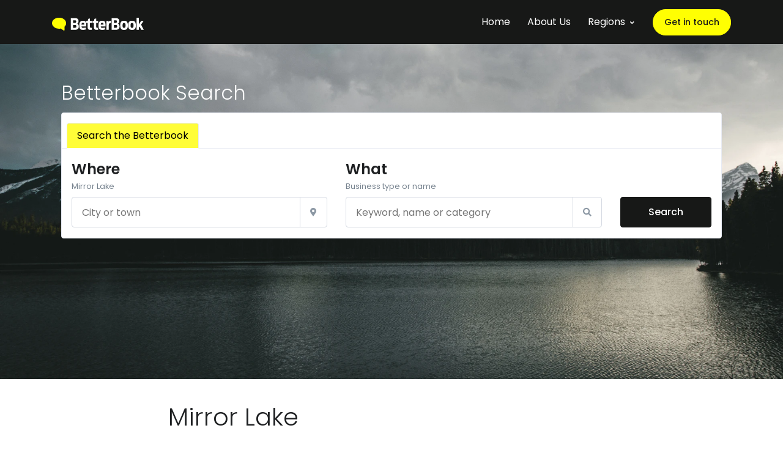

--- FILE ---
content_type: text/html; charset=UTF-8
request_url: https://www.betterbook.ca/browse/mirror-lake
body_size: 6408
content:
<!DOCTYPE html>
<html lang="en">
<head>
    <!-- Title -->
  <title> | BetterBook   </title>

  <!-- Required Meta Tags Always Come First -->
  <meta charset="utf-8">
  <meta name="viewport" content="width=device-width, initial-scale=1, shrink-to-fit=no">

  



  <!-- Favicon -->
  <link rel="shortcut icon" href="/favicon.ico">

  <!-- Google Fonts -->
  <link href="//fonts.googleapis.com/css?family=Poppins:300,400,500,600,700" rel="stylesheet">

  <!-- Plugins -->
  <link rel="stylesheet" href="/assets/vendor/font-awesome/css/fontawesome-all.min.css">
  <link rel="stylesheet" href="/assets/vendor/animate.css/animate.min.css">
  <link rel="stylesheet" href="/assets/vendor/hs-megamenu/src/hs.megamenu.css">
  <link rel="stylesheet" href="/assets/vendor/fancybox/jquery.fancybox.css">

  <!-- CSS BetterBook Template -->
  <link rel="stylesheet" href="/css/theme.css?v=20200623-001-1">

  <link rel="stylesheet" href="/assets/vendor/slick-carousel/slick/slick.css">

  
<!-- Bites CSS -->



<!-- Global site tag (gtag.js) - Google Analytics -->
<script async src="https://www.googletagmanager.com/gtag/js?id=UA-1870180-24"></script>
<script>
  window.dataLayer = window.dataLayer || [];
  function gtag(){dataLayer.push(arguments);}
  gtag('js', new Date());

  gtag('config', 'UA-1870180-24');
</script>

<!-- Google tag (gtag.js) -->
<script async src="https://www.googletagmanager.com/gtag/js?id=G-SYJ77YRY38"></script>
<script>
  window.dataLayer = window.dataLayer || [];
  function gtag(){dataLayer.push(arguments);}
  gtag('js', new Date());

  gtag('config', 'G-SYJ77YRY38');
</script>


</head>
<body id="homeSection">
  <!-- ========== HEADER ========== -->
  <header id="header" class="u-header  u-header--sticky-top-md"
          data-header-fix-moment="500"
          data-header-fix-effect="slide">
    <div class="u-header__section">
      <div id="logoAndNav" class="container">
        <!-- Nav -->
        <nav class="navbar navbar-expand-md u-header__navbar u-header__navbar--no-space">
          <!-- Logo -->
          <a class="navbar-brand u-header__navbar-brand u-header__navbar-brand-center" href="/" aria-label="BetterBook">
            <svg version="1.1" xmlns="http://www.w3.org/2000/svg" xmlns:xlink="http://www.w3.org/1999/xlink" x="0px" y="0px" width="558px"
   height="78.3px" viewBox="0 0 558 78.3" enable-background="new 0 0 558 78.3" xml:space="preserve">
<g id="Background">
  <path fill-rule="evenodd" clip-rule="evenodd" fill="#FFFFFF" d="M128.63,31.34V15.77h10.38c5.65,0,7.88,1.99,7.88,7.5
    c0,5.51-2.32,8.07-7.88,8.07H128.63z M128.63,60.86V44.34h11.12c5.47,0,8.43,1.9,8.43,8.16c0,6.27-3.05,8.36-8.34,8.36H128.63z
     M114.36,73.29h25.67c14.36,0,22.8-5.79,22.8-19.65c0-9.87-3.06-14.9-9.45-17.18c4.91-2.08,8.06-6.93,8.06-15.47
    c0-11.39-6.03-18.03-21.97-18.03h-25.11V73.29z"/>
  <path fill-rule="evenodd" clip-rule="evenodd" fill="#FFFFFF" d="M188.35,31.05c7.22,0,7.69,3.51,7.87,10.63h-16.77
    C179.82,34.47,181.49,31.05,188.35,31.05z M188.35,73.96c8.8,0,14.82-1.71,19.83-4.47l-5.28-10.91c-3.34,1.61-6.86,3.13-13.81,3.13
    c-6.95,0-8.99-2.56-9.55-8.92h29.01c0.28-19.93,0.93-34.27-19.83-34.27c-17.8,0-22.71,10.54-22.71,27.72
    C166.01,63.7,169.81,73.96,188.35,73.96z"/>
  <path fill-rule="evenodd" clip-rule="evenodd" fill="#FFFFFF" d="M208.74,32h8.25v24.87c0,12.15,3.89,16.9,18.07,16.9
    c2.04,0,5.38-0.29,7.79-0.48V60.86h-6.02c-5.38,0-5.94-1.9-5.94-5.7V32h11.96V19.47h-11.96V4.86l-11.12,2.56l-2.13,12.05h-8.9V32z"
    />
  <path fill-rule="evenodd" clip-rule="evenodd" fill="#FFFFFF" d="M246.82,32h8.25v24.87c0,12.15,3.89,16.9,18.07,16.9
    c2.04,0,5.38-0.29,7.79-0.48V60.86h-6.03c-5.37,0-5.93-1.9-5.93-5.7V32h11.96V19.47h-11.96V4.86l-11.12,2.56l-2.13,12.05h-8.9V32z"
    />
  <path fill-rule="evenodd" clip-rule="evenodd" fill="#FFFFFF" d="M305.22,31.05c7.23,0,7.69,3.51,7.88,10.63h-16.78
    C296.69,34.47,298.36,31.05,305.22,31.05z M305.22,73.96c8.8,0,14.83-1.71,19.83-4.47l-5.28-10.91c-3.34,1.61-6.86,3.13-13.81,3.13
    s-8.99-2.56-9.55-8.92h29.01c0.28-19.93,0.93-34.27-19.83-34.27c-17.8,0-22.71,10.54-22.71,27.72
    C282.88,63.7,286.68,73.96,305.22,73.96z"/>
  <path fill-rule="evenodd" clip-rule="evenodd" fill="#FFFFFF" d="M331.27,73.29h14.09V46.33c0-7.68,0.83-13.66,12.88-13.76V19
    c-8.62,0-12.33,2.28-14.64,5.41l-1.21-5.03l-11.12,0.95V73.29z"/>
  <path fill-rule="evenodd" clip-rule="evenodd" fill="#FFFFFF" d="M376.6,31.34V15.77h10.38c5.65,0,7.87,1.99,7.87,7.5
    c0,5.51-2.31,8.07-7.87,8.07H376.6z M376.6,60.86V44.34h11.12c5.47,0,8.43,1.9,8.43,8.16c0,6.27-3.06,8.36-8.34,8.36H376.6z
     M362.32,73.29H388c14.36,0,22.79-5.79,22.79-19.65c0-9.87-3.05-14.9-9.45-17.18c4.91-2.08,8.06-6.93,8.06-15.47
    c0-11.39-6.02-18.03-21.96-18.03h-25.12V73.29z"/>
  <path fill-rule="evenodd" clip-rule="evenodd" fill="#FFFFFF" d="M438.15,61.62c-8.07,0-8.99-5.6-8.99-14.91
    c0-9.39,0.92-14.8,8.99-14.8c8.06,0,8.99,5.41,8.99,14.8C447.14,56.02,446.21,61.62,438.15,61.62z M438.15,74.15
    c18.72,0,23.07-10.64,23.07-27.91c0-16.61-4.35-27.72-23.07-27.72c-18.63,0-23.17,10.92-23.17,27.72
    C414.98,63.23,419.7,74.15,438.15,74.15z"/>
  <path fill-rule="evenodd" clip-rule="evenodd" fill="#FFFFFF" d="M486.81,61.62c-8.06,0-8.99-5.6-8.99-14.91
    c0-9.39,0.93-14.8,8.99-14.8c8.07,0,8.99,5.41,8.99,14.8C495.8,56.02,494.88,61.62,486.81,61.62z M486.81,74.15
    c18.72,0,23.08-10.64,23.08-27.91c0-16.61-4.36-27.72-23.08-27.72c-18.63,0-23.17,10.92-23.17,27.72
    C463.64,63.23,468.37,74.15,486.81,74.15z"/>
  <polygon fill-rule="evenodd" clip-rule="evenodd" fill="#FFFFFF" points="514.35,73.29 528.06,73.29 528.06,60.29 532.42,53.64 
    543.08,73.29 558,73.29 541.6,41.97 557.07,19.47 542.34,19.47 528.06,41.11 528.06,0.3 514.35,0.3   "/>
  <path fill-rule="evenodd" clip-rule="evenodd" fill="#FFFF00" d="M0,33.32c0,18.4,19.25,33.32,43,33.32
    c3.54,0,6.97-0.33,10.25-0.95l18.42,12.05c0,0-1.12,1.26,2.21,0c3.33-1.26,2.2-4.44,2.2-4.44V54.61c6.2-5.77,9.93-13.19,9.93-21.29
    C86.01,14.92,66.75,0,43,0S0,14.92,0,33.32z"/>
</g>
<g id="Layer_1">
</g>
</svg>
            
          </a>
          <!-- End Logo -->

          <!-- Responsive Toggle Button -->
          <button type="button" class="navbar-toggler btn u-hamburger"
                  aria-label="Toggle navigation"
                  aria-expanded="false"
                  aria-controls="navBar"
                  data-toggle="collapse"
                  data-target="#navBar">
            <span id="hamburgerTrigger" class="u-hamburger__box">
              <span class="u-hamburger__inner"></span>
            </span>
          </button>
          <!-- End Responsive Toggle Button -->

          <!-- Navigation -->
          <div id="navBar" class="collapse navbar-collapse u-header__navbar-collapse">
            <ul class="js-scroll-nav js-mega-menu navbar-nav align-items-md-center u-header__navbar-nav">
              <li class="nav-item u-header__nav-item">
                <a class="nav-link u-header__nav-link" href="/">Home</a>
              </li>
              <li class="nav-item u-header__nav-item">
                <a class="nav-link u-header__nav-link" href="/about">About Us</a>
              </li>


              <!-- Demos -->
              <li class="nav-item hs-has-mega-menu u-header__nav-item"
                  data-event="hover"
                  data-animation-in="slideInUp"
                  data-animation-out="fadeOut"
                  data-max-width="600px"
                  data-position="right">
                <a id="demosMegaMenu" class="nav-link u-header__nav-link u-header__nav-link-toggle" href="javascript:;" aria-haspopup="true" aria-expanded="false">Regions</a>

                <!-- Demos - Mega Menu -->
                <div class="hs-mega-menu w-100 u-header__sub-menu" aria-labelledby="demosMegaMenu">
                  <div class="row no-gutters">
                    <div class="col-md-6">
                      <!-- Promo Item -->
                      <div class="u-header__promo-item">
                        <a class="u-header__promo-link" href="/browse/east-kootenay">
                          <div class="media align-items-center">
                            <div class="media-body">
                              <span class="u-header__promo-title">East Kootenay</span>
                              <small class="u-header__promo-text">Cranbrook, Kimberley, Fernie, Sparwood and more</small>
                            </div>
                          </div>
                        </a>
                      </div>
                      <!-- End Promo Item -->                      

                      <!-- Promo Item -->
                      <div class="u-header__promo-item">
                        <a class="u-header__promo-link" href="/browse/west-kootenay">
                          <div class="media align-items-center">
                            <div class="media-body">
                              <span class="u-header__promo-title">West Kootenay</span>
                              <small class="u-header__promo-text">Nelson, Castlegar, Fruitvale and more</small>
                            </div>
                          </div>
                        </a>
                      </div>
                      <!-- End Promo Item -->

                      <!-- Promo Item -->
                      <div class="u-header__promo-item">
                        <a class="u-header__promo-link" href="/browse/southern-alberta">
                          <div class="media align-items-center">
                            <div class="media-body">
                              <span class="u-header__promo-title">Southern Alberta</span>
                              <small class="u-header__promo-text">Lethbridge, Coaldale, Pincher Creek and more</small>
                            </div>
                          </div>
                        </a>
                      </div>
                      <!-- End Promo Item -->



                    </div>

                    <!-- Promo -->
                    <div class="col-md-6 u-header__promo">
                      <a class="d-block u-header__promo-inner" href="/contact">
                        <div class="position-relative" style="display:none">
                          <img class="img-fluid rounded mb-3" src="http://placehold.it/300/300" alt="Image Description">
                          <span class="badge badge-success badge-pill badge-pos shadow-sm mt-3">New</span>
                        </div>
                        <span class="text-secondary font-size-1">Get your business seen by thousands of customers each week!</span>
                      </a>
                    </div>
                    <!-- End Promo -->
                  </div>
                </div>
                <!-- End Demos - Mega Menu -->
              </li>
              <!-- End Demos -->



              <li class="nav-item u-header__nav-last-item">
                <a class="btn btn-yellow btn-sm btn-pill transition-3d-hover" href="/about" target="_blank">Get in touch</a>
              </li>
            </ul>
          </div>
          <!-- End Navigation -->
        </nav>
        <!-- End Nav -->
      </div>
    </div>
  </header>
  <!-- ========== END HEADER ========== -->

<main id="content" role="main">


<!-- Hero Section -->
<div class="position-relative">
  <!-- Slick Carousel -->
  <div class="js-slick-carousel u-slick"
       data-fade="true"
       data-autoplay="true"
       data-speed="5000"
       data-infinite="true">
    <div class="js-slide">
            <div class="bg-img-hero-center min-height-620" style="background-image: url(https://images.unsplash.com/photo-1508018161193-26123158ddd7?ixlib=rb-1.2.1&ixid=eyJhcHBfaWQiOjEyMDd9&auto=format&fit=crop&w=1950&q=80);"></div>
          </div>

  </div>
  <!-- End Slick Carousel -->
<div class="container position-absolute right-0 top-0 left-0 space-top-3 space-bottom-2">



    <div class="col-lg-12 col-md-12 col-sm-12">
        <div class="page-header text-white">
            <h2>Betterbook Search</h2>
        </div>
        <div class="card text-left">
            <div class="card-header">
                <ul class="nav nav-tabs card-header-tabs">
                    <li class="nav-item">
                        <a class="nav-link active" data-toggle="tab" href="#search-category">Search the Betterbook</a>
                    </li>

<!--                     <li class="nav-item">
                        <a class="nav-link" data-toggle="tab" href="#search-people">People Search</a>
                    </li> -->
                </ul>
            </div>
            <div class="tab-content card-body">
                <div id="search-category" class="tab-pane active">
        
        <!-- Search Categories Form -->



          <form action="/search/all" method="GET" class="js-validate">
            <input type="hidden" name="_token" value="naxnWVd8MSCCp0z4kmTMbPyEU4knVXGCcKni3M6s">
          <div class="row">
            <div class="col-lg-5 mb-4 mb-lg-0">
              <!-- Input -->
              <label class="d-block">
                <span class="h4 d-block text-dark font-weight-semi-bold mb-0">Where</span>
                <small class="d-block text-secondary">

                  Mirror Lake
                  
                </small>
              </label>
              <div class="js-focus-state">
                <div class="input-group">
                  <input type="text" class="form-control" name="location" id="category-city" placeholder="City or town" aria-label="City or town" value="" aria-describedby="locationInputAddon" required="required">
                  <div class="input-group-append">
                    <span class="input-group-text">
                      <span class="fas fa-map-marker-alt" id="locationInputAddon"></span>
                    </span>
                  </div>
                </div>
              </div>
              <!-- End Input -->
            </div>

            <div class="col-lg-5 mb-4 mb-lg-0">
              <!-- Input -->
              <label class="d-block">
                <span class="h4 d-block text-dark font-weight-semi-bold mb-0">What</span>
                <small class="d-block text-secondary">Business type or name</small>
              </label>
              <div class="js-focus-state">
                <div class="input-group">
                  <input type="text" class="form-control" name="term" id="combined-keywords" placeholder="Keyword, name or category" aria-label="Keyword, name or category" aria-describedby="keywordInputAddon" autocomplete="off">
                  <div class="input-group-append">
                    <span class="input-group-text">
                      <span class="fas fa-search" id="keywordInputAddon"></span>
                    </span>
                  </div>
                </div>
              </div>
              <!-- End Input -->
              <ul class="list-group" id="result" style="position: absolute; z-index: 1000; background: #fff"></ul>
            </div>

            <div class="col-lg-2 align-self-lg-end">
              <button type="submit" class="btn btn-block btn-primary transition-3d-hover">Search</button>
            </div>
          </div>
          <!-- End Checkbox -->

          <div class="row">
            <div class="col-8 ml-10">
              
            </div>
          </div>
        </form>
        <!-- End Search Category Form -->


      </div>

                
      <div id="search-people" class="tab-pane">
      <!-- Search People Form -->

          <form action="/search/people" method="GET" class="js-validate">
            <input type="hidden" name="_token" value="naxnWVd8MSCCp0z4kmTMbPyEU4knVXGCcKni3M6s">
          <div class="row">
            <div class="col-lg-5 mb-4 mb-lg-0">
              <!-- Input -->
              <label class="d-block">
                <span class="h4 d-block text-dark font-weight-semi-bold mb-0">Who</span>
                <small class="d-block text-secondary">Last Name First Name</small>
              </label>
              <div class="js-focus-state">
                <div class="input-group">
                  <input type="text" class="form-control" name="keywords" id="person" placeholder="Doe, John" aria-label="Doe, John" aria-describedby="keywordInputAddon">
                  <div class="input-group-append">
                    <span class="input-group-text">
                      <span class="fas fa-search" id="keywordInputAddon"></span>
                    </span>
                  </div>
                </div>
              </div>
              <!-- End Input -->
            </div>

            <div class="col-lg-5 mb-4 mb-lg-0">
              <!-- Input -->
              <label class="d-block">
                <span class="h4 d-block text-dark font-weight-semi-bold mb-0">Where</span>
                <small class="d-block text-secondary">
                  
                	Mirror Lake
                	
                </small>
              </label>
              <div class="js-focus-state">
                <div class="input-group">
                  <input type="text" class="form-control" name="city" id="person-city" placeholder="City or town" aria-label="City or town" value="Mirror Lake"  aria-describedby="locationInputAddon">
                  <div class="input-group-append">
                    <span class="input-group-text">
                      <span class="fas fa-map-marker-alt" id="locationInputAddon"></span>
                    </span>
                  </div>
                </div>
              </div>
              <!-- End Input -->
            </div>

            <div class="col-lg-2 align-self-lg-end">
              <button type="submit" class="btn btn-block btn-primary transition-3d-hover">Search</button>
            </div>
          </div>
          <!-- End Checkbox -->
        </form>
        <!-- End Search People Form -->
                </div>
            </div>
        </div>
        <!-- END WIDGET 2 -->
    </div>



</div>
</div>
<!-- End Hero Section -->

<div class="container">
  <div class="row d-flex mt-5 justify-content-center">
    <div class="col-md-8">


       
        <h1>Mirror Lake</h1>
          <div>
      
    </div>

    <div id="results">
      
    </div>
      
    </div>
  </div>
</div>
<div class="container">
  <div class="row mt-5" style="display: none;">



    

  </div>
</div>




<div class="container">

  <div class="row mt-5">
    <div class="col-12 lee">
      <h3>Browse by category</h3>
    </div>
  </div>






  <div class="row">


    <div class="col-6"><div id="basicsAccordion">



  <!-- Card -->
  <div class="card mb-3">
    <div class="card-header card-collapse" id="categoryHeadingC">
      <h5 class="mb-0">
        <button class="btn btn-link btn-block bg-primary d-flex justify-content-between card-btn p-3"
                data-toggle="collapse"
                data-target="#categoryCollapseC"
                aria-expanded="true"
                aria-controls="categoryCollapseC">
          C

          <span class="card-btn-arrow">
            <span class="fas fa-arrow-down small"></span>
          </span>
        </button>
      </h5>
    </div>
    <div id="categoryCollapseC" class="collapse "
         aria-labelledby="categoryHeadingA"
         data-parent="#basicsAccordion">
      <div class="card-body">
                         <a href="/browse/mirror-lake/campgrounds-rv-parks">Campgrounds &amp; RV Parks</a><br />
                     </div>
    </div>
  </div>
  <!-- End Card --> 

</div></div><div class="col-6"><div id="basicsAccordion">
  <!-- Card -->
  <div class="card mb-3">
    <div class="card-header card-collapse" id="categoryHeadingM">
      <h5 class="mb-0">
        <button class="btn btn-link btn-block bg-primary d-flex justify-content-between card-btn p-3"
                data-toggle="collapse"
                data-target="#categoryCollapseM"
                aria-expanded="true"
                aria-controls="categoryCollapseM">
          M

          <span class="card-btn-arrow">
            <span class="fas fa-arrow-down small"></span>
          </span>
        </button>
      </h5>
    </div>
    <div id="categoryCollapseM" class="collapse "
         aria-labelledby="categoryHeadingA"
         data-parent="#basicsAccordion">
      <div class="card-body">
                         <a href="/browse/mirror-lake/marinas">Marinas</a><br />
                     </div>
    </div>
  </div>
  <!-- End Card --> 

</div></div><div class="col-6"><div id="basicsAccordion">






</div>
		</div>
	</div>
</div>
<div class="p-10">&nbsp;</div>






</main>

  <!-- ========== FOOTER ========== -->
  <footer id="stickyBlockEndPoint" class="border-top dark-footer">
    <div class="container space-2">
      <div class="row">




        
          

          <!-- List Group -->
          
            
            
            
          
          <!-- End List Group -->
        

        
          

          <!-- List Group -->
          
            
            
          
          <!-- End List Group -->
        

        <div class="col-sm-6 col-lg-4 mx-auto ">
          <!-- Logo -->
          <a class="d-inline-flex align-items-center mb-2" href="/" aria-label="BetterBook">
<img src="/assets/img/logos/bb_logo.svg" alt="" class="img-fluid">

          </a>
          <!-- End Logo -->

          <div class="mb-4">
            <p class="small text-muted">&copy; 2019 BetterBook - Koocanusa Publications <br />All rights reserved.</p>
          </div>

          <!-- Social Networks -->

          <!-- End Social Networks -->
        </div>
      </div>
    </div>
  </footer>
  <!-- ========== END FOOTER ========== -->

  <!-- Go to Top -->
  <a class="js-go-to u-go-to" href="#"
    data-position='{"bottom": 15, "right": 15 }'
    data-type="fixed"
    data-offset-top="400"
    data-compensation="#header"
    data-show-effect="slideInUp"
    data-hide-effect="slideOutDown">
    <span class="fas fa-arrow-up u-go-to__inner"></span>
  </a>
  <!-- End Go to Top -->

  <!-- JS Global Compulsory -->
  <script src="/assets/vendor/jquery/dist/jquery.min.js"></script>
  <script src="/assets/vendor/jquery-migrate/dist/jquery-migrate.min.js"></script>
  <script src="/assets/vendor/popper.js/dist/umd/popper.min.js"></script>
  <script src="/assets/vendor/bootstrap/bootstrap.min.js"></script>

  <!-- JS Implementing Plugins -->
  <script src="/assets/vendor/hs-megamenu/src/hs.megamenu.js"></script>
  <script src="/assets/vendor/svg-injector/dist/svg-injector.min.js"></script>
  <script src="/assets/vendor/appear.js"></script>
  <script src="/assets/vendor/fancybox/jquery.fancybox.min.js"></script>

  <!-- JS BetterBook -->
  <script src="/assets/js/hs.core.js"></script>
  <script src="/assets/js/jquery-ui.js"></script>
  <script src="/assets/js/components/hs.header.js"></script>
  <script src="/assets/js/components/hs.scroll-nav.js"></script>
  <script src="/assets/js/components/hs.svg-injector.js"></script>
  <script src="/assets/js/components/hs.fancybox.js"></script>
  <script src="/assets/js/components/hs.sticky-block.js"></script>
  <script src="/assets/js/components/hs.go-to.js"></script>


  <script src="/js/jquery.ui.autocomplete.html.js"></script>

  

  <!-- JS Plugins Init. -->
  <script>
      var userLocation = 'Cranbrook';

      console.log(userLocation);
    $(window).on('load', function () {

      // initialization of HSMegaMenu component
      $('.js-mega-menu').HSMegaMenu({
        event: 'hover',
        pageContainer: $('.container'),
        breakpoint: 767.98,
        hideTimeOut: 0
      });

      // initialization of svg injector module
      $.HSCore.components.HSSVGIngector.init('.js-svg-injector');

      // initialization of HSScrollNav component
      $.HSCore.components.HSScrollNav.init($('.js-scroll-nav'), {
        duration: 700
      });
    });

    $(document).on('ready', function () {
      // initialization of header
      $.HSCore.components.HSHeader.init($('#header'));

      // initialization of fancybox
      $.HSCore.components.HSFancyBox.init('.js-fancybox');

      // initialization of sticky blocks
      $.HSCore.components.HSStickyBlock.init('.js-sticky-block');

      // initialization of go to
      $.HSCore.components.HSGoTo.init('.js-go-to');
    });


// $.ajax({
//     type: "GET",
//     url: "http://localhost:3004/query/business?term=high",
//     data: { get_param: 'value' },
//     jsonpCallback: 'friendFeed',
//     dataType: "jsonp",
//     success: function (data) {
//         var obj = data.query.results.entry,  // get entry object (array) from JSON data
//             ul = $("<ul>");                    // create a new ul element
//         // iterate over the array and build the list
//         for (var i = 0, l = obj.length; i < l; ++i) {
//             ul.append("<li><a href='" + obj[i].link.href + "'>" + obj[i].title.content + "</a></li>");
//         }
//         $("#results").append(ul);    // add the list to the DOM
//     }
// });

  </script>


  <script src="/js/frontend.js?v=20200623-001"></script>
  

  <!-- JS Implementing Plugins -->
<script src="/assets/vendor/slick-carousel/slick/slick.js"></script>

<!-- JS Front -->
<script src="/assets/js/components/hs.focus-state.js"></script>
<script src="/assets/js/components/hs.slick-carousel.js"></script>

<!-- JS Plugins Init. -->
<script>
  $(document).on('ready', function () {
    // initialization of forms
    $.HSCore.components.HSFocusState.init();

    // initialization of slick carousel
    $.HSCore.components.HSSlickCarousel.init('.js-slick-carousel');
  });
</script>



<script defer src="https://static.cloudflareinsights.com/beacon.min.js/vcd15cbe7772f49c399c6a5babf22c1241717689176015" integrity="sha512-ZpsOmlRQV6y907TI0dKBHq9Md29nnaEIPlkf84rnaERnq6zvWvPUqr2ft8M1aS28oN72PdrCzSjY4U6VaAw1EQ==" data-cf-beacon='{"version":"2024.11.0","token":"e464cb373355412684686c78c637e75c","r":1,"server_timing":{"name":{"cfCacheStatus":true,"cfEdge":true,"cfExtPri":true,"cfL4":true,"cfOrigin":true,"cfSpeedBrain":true},"location_startswith":null}}' crossorigin="anonymous"></script>
</body>
</html>

--- FILE ---
content_type: text/css
request_url: https://www.betterbook.ca/css/theme.css?v=20200623-001-1
body_size: 49081
content:
@charset "UTF-8";

:root {
  --header: #171817;
  --blue: #377dff;
  --indigo: #2d1582;
  --purple: #6f42c1;
  --pink: #e83e8c;
  --red: #de4437;
  --orange: #fd7e14;
  --yellow: #ffc107;
  --green: #28a745;
  --teal: #00c9a7;
  --cyan: #00dffc;
  --white: #fff;
  --gray: #8c98a4;
  --gray-dark: #343a40;
  --primary: #377dff;
  --secondary: #77838f;
  --success: #00c9a7;
  --info: #00dffc;
  --warning: #ffc107;
  --danger: #de4437;
  --light: #f8f9fa;
  --dark: #1e2022;
  --white: #fff;
  --indigo: #2d1582;
  --breakpoint-xs: 0;
  --breakpoint-sm: 576px;
  --breakpoint-md: 768px;
  --breakpoint-lg: 992px;
  --breakpoint-xl: 1200px;
  --font-family-sans-serif: "Poppins", Helvetica, Arial, sans-serif;
  --font-family-monospace: SFMono-Regular, Menlo, Monaco, Consolas, "Liberation Mono", "Courier New", monospace;
}

* {
  box-sizing: border-box;
}

*::before,
*::after {
  box-sizing: border-box;
}

html {
  font-family: sans-serif;
  line-height: 1.15;
  -webkit-text-size-adjust: 100%;
  -ms-text-size-adjust: 100%;
  -ms-overflow-style: scrollbar;
  -webkit-tap-highlight-color: rgba(0, 0, 0, 0);
}

@-ms-viewport {
  width: device-width;
}

article,
aside,
figcaption,
figure,
footer,
header,
hgroup,
main,
nav,
section {
  display: block;
}

body {
  margin: 0;
  font-family: "Poppins", Helvetica, Arial, sans-serif;
  font-size: 1rem;
  font-weight: 400;
  line-height: 1.5;
  color: #1e2022;
  text-align: left;
  background-color: #fff;
}

[tabindex="-1"]:focus {
  outline: 0 !important;
}

hr {
  box-sizing: content-box;
  height: 0;
  overflow: visible;
}

h1,
h2,
h3,
h4,
h5,
h6 {
  margin-top: 0;
  margin-bottom: 0.5rem;
}

p {
  margin-top: 0;
  margin-bottom: 1rem;
}

abbr[title],
abbr[data-original-title] {
  text-decoration: underline;
  -webkit-text-decoration: underline dotted;
  text-decoration: underline dotted;
  cursor: help;
  border-bottom: 0;
}

address {
  margin-bottom: 1rem;
  font-style: normal;
  line-height: inherit;
}

ol,
ul,
dl {
  margin-top: 0;
  margin-bottom: 1rem;
}

ol ol,
ul ul,
ol ul,
ul ol {
  margin-bottom: 0;
}

dt {
  font-weight: 600;
}

dd {
  margin-bottom: 0.5rem;
  margin-left: 0;
}

blockquote {
  margin: 0 0 1rem;
}

dfn {
  font-style: italic;
}

b,
strong {
  font-weight: bolder;
}

small {
  font-size: 80%;
}

sub,
sup {
  position: relative;
  font-size: 75%;
  line-height: 0;
  vertical-align: baseline;
}

sub {
  bottom: -0.25em;
}

sup {
  top: -0.5em;
}

a {
  color: #666;
  text-decoration: none;
  background-color: transparent;
  -webkit-text-decoration-skip: objects;
}

a:hover {
  color: #999;
  text-decoration: underline;
}

a:not([href]):not([tabindex]) {
  color: inherit;
  text-decoration: none;
}

a:not([href]):not([tabindex]):hover {
  color: inherit;
  text-decoration: none;
}

a:not([href]):not([tabindex]):focus {
  color: inherit;
  text-decoration: none;
  outline: 0;
}

pre,
code,
kbd,
samp {
  font-family: SFMono-Regular, Menlo, Monaco, Consolas, "Liberation Mono", "Courier New", monospace;
  font-size: 1em;
}

pre {
  margin-top: 0;
  margin-bottom: 1rem;
  overflow: auto;
  -ms-overflow-style: scrollbar;
}

figure {
  margin: 0 0 1rem;
}

img {
  vertical-align: middle;
  border-style: none;
}

svg {
  overflow: hidden;
  vertical-align: middle;
}

table {
  border-collapse: collapse;
}

caption {
  padding-top: 0.75rem;
  padding-bottom: 0.75rem;
  color: #8c98a4;
  text-align: left;
  caption-side: bottom;
}

th {
  text-align: inherit;
}

label {
  display: inline-block;
  margin-bottom: 0.5rem;
}

button {
  border-radius: 0;
}

button:focus {
  outline: 1px dotted;
  outline: 5px auto -webkit-focus-ring-color;
}

input,
button,
select,
optgroup,
textarea {
  margin: 0;
  font-family: inherit;
  font-size: inherit;
  line-height: inherit;
}

button,
input {
  overflow: visible;
}

button,
select {
  text-transform: none;
}

button,
html [type=button],
[type=reset],
[type=submit] {
  -webkit-appearance: button;
}

button::-moz-focus-inner,
[type=button]::-moz-focus-inner,
[type=reset]::-moz-focus-inner,
[type=submit]::-moz-focus-inner {
  padding: 0;
  border-style: none;
}

input[type=radio],
input[type=checkbox] {
  box-sizing: border-box;
  padding: 0;
}

input[type=date],
input[type=time],
input[type=datetime-local],
input[type=month] {
  -webkit-appearance: listbox;
}

textarea {
  overflow: auto;
  resize: vertical;
}

fieldset {
  min-width: 0;
  padding: 0;
  margin: 0;
  border: 0;
}

legend {
  display: block;
  width: 100%;
  max-width: 100%;
  padding: 0;
  margin-bottom: 0.5rem;
  font-size: 1.5rem;
  line-height: inherit;
  color: inherit;
  white-space: normal;
}

progress {
  vertical-align: baseline;
}

[type=number]::-webkit-inner-spin-button,
[type=number]::-webkit-outer-spin-button {
  height: auto;
}

[type=search] {
  outline-offset: -2px;
  -webkit-appearance: none;
}

[type=search]::-webkit-search-cancel-button,
[type=search]::-webkit-search-decoration {
  -webkit-appearance: none;
}

::-webkit-file-upload-button {
  font: inherit;
  -webkit-appearance: button;
}

output {
  display: inline-block;
}

summary {
  display: list-item;
  cursor: pointer;
}

template {
  display: none;
}

[hidden] {
  display: none !important;
}

h1,
h2,
h3,
h4,
h5,
h6,
.h1,
.h2,
.h3,
.h4,
.h5,
.h6 {
  margin-bottom: 0.5rem;
  font-family: inherit;
  font-weight: 300;
  line-height: 1.5;
  color: inherit;
}

h1,
.h1 {
  font-size: 2.5rem;
}

h2,
.h2 {
  font-size: 2rem;
}

h3,
.h3 {
  font-size: 1.75rem;
}

h4,
.h4 {
  font-size: 1.5rem;
}

h5,
.h5 {
  font-size: 1.25rem;
}

h6,
.h6 {
  font-size: 1rem;
}

.lead {
  font-size: 1.25rem;
  font-weight: 300;
}

.display-1 {
  font-size: 6rem;
  font-weight: 300;
  line-height: 1.2;
}

.display-2 {
  font-size: 5.5rem;
  font-weight: 300;
  line-height: 1.2;
}

.display-3 {
  font-size: 4.5rem;
  font-weight: 300;
  line-height: 1.2;
}

.display-4 {
  font-size: 3.5rem;
  font-weight: 300;
  line-height: 1.2;
}

hr {
  margin-top: 1rem;
  margin-bottom: 1rem;
  border: 0;
  border-top: 1px solid #e7eaf3;
}

small,
.small {
  font-size: 80%;
  font-weight: 400;
}

mark,
.mark {
  padding: 0.2em;
  background-color: #fcf8e3;
}

.list-unstyled,
.list-inline {
  padding-left: 0;
  list-style: none;
}

.list-inline-item {
  display: inline-block;
}

.list-inline-item:not(:last-child) {
  margin-right: 0.5rem;
}

.initialism {
  font-size: 90%;
  text-transform: uppercase;
}

.blockquote {
  margin-bottom: 1rem;
  font-size: 1rem;
}

.blockquote-footer {
  display: block;
  font-size: 80%;
  color: #8c98a4;
}

.blockquote-footer::before {
  content: "\2014\A0";
}

.img-fluid {
  max-width: 100%;
  height: auto;
}

.img-thumbnail {
  padding: 0.25rem;
  background-color: #fff;
  border: 1px solid #e7eaf3;
  border-radius: 0.25rem;
  max-width: 100%;
  height: auto;
}

.figure {
  display: inline-block;
}

.figure-img {
  margin-bottom: 0.5rem;
  line-height: 1;
}

.figure-caption {
  font-size: 90%;
  color: #8c98a4;
}

code {
  font-size: 87.5%;
  color: #e83e8c;
  word-break: break-word;
}

a > code {
  color: inherit;
}

kbd {
  padding: 0.2rem 0.4rem;
  font-size: 87.5%;
  color: #fff;
  background-color: #1e2022;
  border-radius: 0.125rem;
}

kbd kbd {
  padding: 0;
  font-size: 100%;
  font-weight: 700;
}

pre {
  display: block;
  font-size: 87.5%;
  color: #1e2022;
}

pre code {
  font-size: inherit;
  color: inherit;
  word-break: normal;
}

.pre-scrollable {
  max-height: 340px;
  overflow-y: scroll;
}

.container,
.container-fluid {
  width: 100%;
  padding-right: 15px;
  padding-left: 15px;
  margin-right: auto;
  margin-left: auto;
}

@media (min-width: 576px) {
  .container {
    max-width: 540px;
  }
}

@media (min-width: 768px) {
  .container {
    max-width: 720px;
  }
}

@media (min-width: 992px) {
  .container {
    max-width: 960px;
  }
}

@media (min-width: 1200px) {
  .container {
    max-width: 1140px;
  }
}

.row {
  display: flex;
  flex-wrap: wrap;
  margin-right: -15px;
  margin-left: -15px;
}

.no-gutters {
  margin-right: 0;
  margin-left: 0;
}

.no-gutters > .col,
.no-gutters > [class*=col-] {
  padding-right: 0;
  padding-left: 0;
}

.col-1,
.col-2,
.col-3,
.col-4,
.col-5,
.col-6,
.col-7,
.col-8,
.col-9,
.col-10,
.col-11,
.col-12,
.col,
.col-auto,
.col-sm-1,
.col-sm-2,
.col-sm-3,
.col-sm-4,
.col-sm-5,
.col-sm-6,
.col-sm-7,
.col-sm-8,
.col-sm-9,
.col-sm-10,
.col-sm-11,
.col-sm-12,
.col-sm,
.col-sm-auto,
.col-md-1,
.col-md-2,
.col-md-3,
.col-md-4,
.col-md-5,
.col-md-6,
.col-md-7,
.col-md-8,
.col-md-9,
.col-md-10,
.col-md-11,
.col-md-12,
.col-md,
.col-md-auto,
.col-lg-1,
.col-lg-2,
.col-lg-3,
.col-lg-4,
.col-lg-5,
.col-lg-6,
.col-lg-7,
.col-lg-8,
.col-lg-9,
.col-lg-10,
.col-lg-11,
.col-lg-12,
.col-lg,
.col-lg-auto,
.col-xl-1,
.col-xl-2,
.col-xl-3,
.col-xl-4,
.col-xl-5,
.col-xl-6,
.col-xl-7,
.col-xl-8,
.col-xl-9,
.col-xl-10,
.col-xl-11,
.col-xl-12,
.col-xl,
.col-xl-auto {
  position: relative;
  width: 100%;
  min-height: 1px;
  padding-right: 15px;
  padding-left: 15px;
}

.col {
  flex-basis: 0;
  flex-grow: 1;
  max-width: 100%;
}

.col-auto {
  flex: 0 0 auto;
  width: auto;
  max-width: none;
}

.col-1 {
  flex: 0 0 8.33333%;
  max-width: 8.33333%;
}

.col-2 {
  flex: 0 0 16.66667%;
  max-width: 16.66667%;
}

.col-3 {
  flex: 0 0 25%;
  max-width: 25%;
}

.col-4 {
  flex: 0 0 33.33333%;
  max-width: 33.33333%;
}

.col-5 {
  flex: 0 0 41.66667%;
  max-width: 41.66667%;
}

.col-6 {
  flex: 0 0 50%;
  max-width: 50%;
}

.col-7 {
  flex: 0 0 58.33333%;
  max-width: 58.33333%;
}

.col-8 {
  flex: 0 0 66.66667%;
  max-width: 66.66667%;
}

.col-9 {
  flex: 0 0 75%;
  max-width: 75%;
}

.col-10 {
  flex: 0 0 83.33333%;
  max-width: 83.33333%;
}

.col-11 {
  flex: 0 0 91.66667%;
  max-width: 91.66667%;
}

.col-12 {
  flex: 0 0 100%;
  max-width: 100%;
}

.order-first {
  order: -1;
}

.order-last {
  order: 13;
}

.order-0 {
  order: 0;
}

.order-1 {
  order: 1;
}

.order-2 {
  order: 2;
}

.order-3 {
  order: 3;
}

.order-4 {
  order: 4;
}

.order-5 {
  order: 5;
}

.order-6 {
  order: 6;
}

.order-7 {
  order: 7;
}

.order-8 {
  order: 8;
}

.order-9 {
  order: 9;
}

.order-10 {
  order: 10;
}

.order-11 {
  order: 11;
}

.order-12 {
  order: 12;
}

.offset-1 {
  margin-left: 8.33333%;
}

.offset-2 {
  margin-left: 16.66667%;
}

.offset-3 {
  margin-left: 25%;
}

.offset-4 {
  margin-left: 33.33333%;
}

.offset-5 {
  margin-left: 41.66667%;
}

.offset-6 {
  margin-left: 50%;
}

.offset-7 {
  margin-left: 58.33333%;
}

.offset-8 {
  margin-left: 66.66667%;
}

.offset-9 {
  margin-left: 75%;
}

.offset-10 {
  margin-left: 83.33333%;
}

.offset-11 {
  margin-left: 91.66667%;
}

@media (min-width: 576px) {
  .col-sm {
    flex-basis: 0;
    flex-grow: 1;
    max-width: 100%;
  }

  .col-sm-auto {
    flex: 0 0 auto;
    width: auto;
    max-width: none;
  }

  .col-sm-1 {
    flex: 0 0 8.33333%;
    max-width: 8.33333%;
  }

  .col-sm-2 {
    flex: 0 0 16.66667%;
    max-width: 16.66667%;
  }

  .col-sm-3 {
    flex: 0 0 25%;
    max-width: 25%;
  }

  .col-sm-4 {
    flex: 0 0 33.33333%;
    max-width: 33.33333%;
  }

  .col-sm-5 {
    flex: 0 0 41.66667%;
    max-width: 41.66667%;
  }

  .col-sm-6 {
    flex: 0 0 50%;
    max-width: 50%;
  }

  .col-sm-7 {
    flex: 0 0 58.33333%;
    max-width: 58.33333%;
  }

  .col-sm-8 {
    flex: 0 0 66.66667%;
    max-width: 66.66667%;
  }

  .col-sm-9 {
    flex: 0 0 75%;
    max-width: 75%;
  }

  .col-sm-10 {
    flex: 0 0 83.33333%;
    max-width: 83.33333%;
  }

  .col-sm-11 {
    flex: 0 0 91.66667%;
    max-width: 91.66667%;
  }

  .col-sm-12 {
    flex: 0 0 100%;
    max-width: 100%;
  }

  .order-sm-first {
    order: -1;
  }

  .order-sm-last {
    order: 13;
  }

  .order-sm-0 {
    order: 0;
  }

  .order-sm-1 {
    order: 1;
  }

  .order-sm-2 {
    order: 2;
  }

  .order-sm-3 {
    order: 3;
  }

  .order-sm-4 {
    order: 4;
  }

  .order-sm-5 {
    order: 5;
  }

  .order-sm-6 {
    order: 6;
  }

  .order-sm-7 {
    order: 7;
  }

  .order-sm-8 {
    order: 8;
  }

  .order-sm-9 {
    order: 9;
  }

  .order-sm-10 {
    order: 10;
  }

  .order-sm-11 {
    order: 11;
  }

  .order-sm-12 {
    order: 12;
  }

  .offset-sm-0 {
    margin-left: 0;
  }

  .offset-sm-1 {
    margin-left: 8.33333%;
  }

  .offset-sm-2 {
    margin-left: 16.66667%;
  }

  .offset-sm-3 {
    margin-left: 25%;
  }

  .offset-sm-4 {
    margin-left: 33.33333%;
  }

  .offset-sm-5 {
    margin-left: 41.66667%;
  }

  .offset-sm-6 {
    margin-left: 50%;
  }

  .offset-sm-7 {
    margin-left: 58.33333%;
  }

  .offset-sm-8 {
    margin-left: 66.66667%;
  }

  .offset-sm-9 {
    margin-left: 75%;
  }

  .offset-sm-10 {
    margin-left: 83.33333%;
  }

  .offset-sm-11 {
    margin-left: 91.66667%;
  }
}

@media (min-width: 768px) {
  .col-md {
    flex-basis: 0;
    flex-grow: 1;
    max-width: 100%;
  }

  .col-md-auto {
    flex: 0 0 auto;
    width: auto;
    max-width: none;
  }

  .col-md-1 {
    flex: 0 0 8.33333%;
    max-width: 8.33333%;
  }

  .col-md-2 {
    flex: 0 0 16.66667%;
    max-width: 16.66667%;
  }

  .col-md-3 {
    flex: 0 0 25%;
    max-width: 25%;
  }

  .col-md-4 {
    flex: 0 0 33.33333%;
    max-width: 33.33333%;
  }

  .col-md-5 {
    flex: 0 0 41.66667%;
    max-width: 41.66667%;
  }

  .col-md-6 {
    flex: 0 0 50%;
    max-width: 50%;
  }

  .col-md-7 {
    flex: 0 0 58.33333%;
    max-width: 58.33333%;
  }

  .col-md-8 {
    flex: 0 0 66.66667%;
    max-width: 66.66667%;
  }

  .col-md-9 {
    flex: 0 0 75%;
    max-width: 75%;
  }

  .col-md-10 {
    flex: 0 0 83.33333%;
    max-width: 83.33333%;
  }

  .col-md-11 {
    flex: 0 0 91.66667%;
    max-width: 91.66667%;
  }

  .col-md-12 {
    flex: 0 0 100%;
    max-width: 100%;
  }

  .order-md-first {
    order: -1;
  }

  .order-md-last {
    order: 13;
  }

  .order-md-0 {
    order: 0;
  }

  .order-md-1 {
    order: 1;
  }

  .order-md-2 {
    order: 2;
  }

  .order-md-3 {
    order: 3;
  }

  .order-md-4 {
    order: 4;
  }

  .order-md-5 {
    order: 5;
  }

  .order-md-6 {
    order: 6;
  }

  .order-md-7 {
    order: 7;
  }

  .order-md-8 {
    order: 8;
  }

  .order-md-9 {
    order: 9;
  }

  .order-md-10 {
    order: 10;
  }

  .order-md-11 {
    order: 11;
  }

  .order-md-12 {
    order: 12;
  }

  .offset-md-0 {
    margin-left: 0;
  }

  .offset-md-1 {
    margin-left: 8.33333%;
  }

  .offset-md-2 {
    margin-left: 16.66667%;
  }

  .offset-md-3 {
    margin-left: 25%;
  }

  .offset-md-4 {
    margin-left: 33.33333%;
  }

  .offset-md-5 {
    margin-left: 41.66667%;
  }

  .offset-md-6 {
    margin-left: 50%;
  }

  .offset-md-7 {
    margin-left: 58.33333%;
  }

  .offset-md-8 {
    margin-left: 66.66667%;
  }

  .offset-md-9 {
    margin-left: 75%;
  }

  .offset-md-10 {
    margin-left: 83.33333%;
  }

  .offset-md-11 {
    margin-left: 91.66667%;
  }
}

@media (min-width: 992px) {
  .col-lg {
    flex-basis: 0;
    flex-grow: 1;
    max-width: 100%;
  }

  .col-lg-auto {
    flex: 0 0 auto;
    width: auto;
    max-width: none;
  }

  .col-lg-1 {
    flex: 0 0 8.33333%;
    max-width: 8.33333%;
  }

  .col-lg-2 {
    flex: 0 0 16.66667%;
    max-width: 16.66667%;
  }

  .col-lg-3 {
    flex: 0 0 25%;
    max-width: 25%;
  }

  .col-lg-4 {
    flex: 0 0 33.33333%;
    max-width: 33.33333%;
  }

  .col-lg-5 {
    flex: 0 0 41.66667%;
    max-width: 41.66667%;
  }

  .col-lg-6 {
    flex: 0 0 50%;
    max-width: 50%;
  }

  .col-lg-7 {
    flex: 0 0 58.33333%;
    max-width: 58.33333%;
  }

  .col-lg-8 {
    flex: 0 0 66.66667%;
    max-width: 66.66667%;
  }

  .col-lg-9 {
    flex: 0 0 75%;
    max-width: 75%;
  }

  .col-lg-10 {
    flex: 0 0 83.33333%;
    max-width: 83.33333%;
  }

  .col-lg-11 {
    flex: 0 0 91.66667%;
    max-width: 91.66667%;
  }

  .col-lg-12 {
    flex: 0 0 100%;
    max-width: 100%;
  }

  .order-lg-first {
    order: -1;
  }

  .order-lg-last {
    order: 13;
  }

  .order-lg-0 {
    order: 0;
  }

  .order-lg-1 {
    order: 1;
  }

  .order-lg-2 {
    order: 2;
  }

  .order-lg-3 {
    order: 3;
  }

  .order-lg-4 {
    order: 4;
  }

  .order-lg-5 {
    order: 5;
  }

  .order-lg-6 {
    order: 6;
  }

  .order-lg-7 {
    order: 7;
  }

  .order-lg-8 {
    order: 8;
  }

  .order-lg-9 {
    order: 9;
  }

  .order-lg-10 {
    order: 10;
  }

  .order-lg-11 {
    order: 11;
  }

  .order-lg-12 {
    order: 12;
  }

  .offset-lg-0 {
    margin-left: 0;
  }

  .offset-lg-1 {
    margin-left: 8.33333%;
  }

  .offset-lg-2 {
    margin-left: 16.66667%;
  }

  .offset-lg-3 {
    margin-left: 25%;
  }

  .offset-lg-4 {
    margin-left: 33.33333%;
  }

  .offset-lg-5 {
    margin-left: 41.66667%;
  }

  .offset-lg-6 {
    margin-left: 50%;
  }

  .offset-lg-7 {
    margin-left: 58.33333%;
  }

  .offset-lg-8 {
    margin-left: 66.66667%;
  }

  .offset-lg-9 {
    margin-left: 75%;
  }

  .offset-lg-10 {
    margin-left: 83.33333%;
  }

  .offset-lg-11 {
    margin-left: 91.66667%;
  }
}

@media (min-width: 1200px) {
  .col-xl {
    flex-basis: 0;
    flex-grow: 1;
    max-width: 100%;
  }

  .col-xl-auto {
    flex: 0 0 auto;
    width: auto;
    max-width: none;
  }

  .col-xl-1 {
    flex: 0 0 8.33333%;
    max-width: 8.33333%;
  }

  .col-xl-2 {
    flex: 0 0 16.66667%;
    max-width: 16.66667%;
  }

  .col-xl-3 {
    flex: 0 0 25%;
    max-width: 25%;
  }

  .col-xl-4 {
    flex: 0 0 33.33333%;
    max-width: 33.33333%;
  }

  .col-xl-5 {
    flex: 0 0 41.66667%;
    max-width: 41.66667%;
  }

  .col-xl-6 {
    flex: 0 0 50%;
    max-width: 50%;
  }

  .col-xl-7 {
    flex: 0 0 58.33333%;
    max-width: 58.33333%;
  }

  .col-xl-8 {
    flex: 0 0 66.66667%;
    max-width: 66.66667%;
  }

  .col-xl-9 {
    flex: 0 0 75%;
    max-width: 75%;
  }

  .col-xl-10 {
    flex: 0 0 83.33333%;
    max-width: 83.33333%;
  }

  .col-xl-11 {
    flex: 0 0 91.66667%;
    max-width: 91.66667%;
  }

  .col-xl-12 {
    flex: 0 0 100%;
    max-width: 100%;
  }

  .order-xl-first {
    order: -1;
  }

  .order-xl-last {
    order: 13;
  }

  .order-xl-0 {
    order: 0;
  }

  .order-xl-1 {
    order: 1;
  }

  .order-xl-2 {
    order: 2;
  }

  .order-xl-3 {
    order: 3;
  }

  .order-xl-4 {
    order: 4;
  }

  .order-xl-5 {
    order: 5;
  }

  .order-xl-6 {
    order: 6;
  }

  .order-xl-7 {
    order: 7;
  }

  .order-xl-8 {
    order: 8;
  }

  .order-xl-9 {
    order: 9;
  }

  .order-xl-10 {
    order: 10;
  }

  .order-xl-11 {
    order: 11;
  }

  .order-xl-12 {
    order: 12;
  }

  .offset-xl-0 {
    margin-left: 0;
  }

  .offset-xl-1 {
    margin-left: 8.33333%;
  }

  .offset-xl-2 {
    margin-left: 16.66667%;
  }

  .offset-xl-3 {
    margin-left: 25%;
  }

  .offset-xl-4 {
    margin-left: 33.33333%;
  }

  .offset-xl-5 {
    margin-left: 41.66667%;
  }

  .offset-xl-6 {
    margin-left: 50%;
  }

  .offset-xl-7 {
    margin-left: 58.33333%;
  }

  .offset-xl-8 {
    margin-left: 66.66667%;
  }

  .offset-xl-9 {
    margin-left: 75%;
  }

  .offset-xl-10 {
    margin-left: 83.33333%;
  }

  .offset-xl-11 {
    margin-left: 91.66667%;
  }
}

.table {
  width: 100%;
  margin-bottom: 1rem;
  background-color: transparent;
}

.table th,
.table td {
  padding: 0.75rem;
  vertical-align: top;
  border-top: 1px solid #e7eaf3;
}

.table thead th {
  vertical-align: bottom;
  border-bottom: 2px solid #e7eaf3;
}

.table tbody + tbody {
  border-top: 2px solid #e7eaf3;
}

.table .table {
  background-color: #fff;
}

.table-sm th,
.table-sm td {
  padding: 0.3rem;
}

.table-bordered {
  border: 1px solid #e7eaf3;
}

.table-bordered th,
.table-bordered td {
  border: 1px solid #e7eaf3;
}

.table-bordered thead th,
.table-bordered thead td {
  border-bottom-width: 2px;
}

.table-borderless th,
.table-borderless td,
.table-borderless thead th,
.table-borderless tbody + tbody {
  border: 0;
}

.table-striped tbody tr:nth-of-type(odd) {
  background-color: #f8fafd;
}

.table-hover tbody tr:hover {
  background-color: rgba(231, 234, 243, 0.4);
}

.table-primary {
  background-color: #c7dbff;
}

.table-primary > th,
.table-primary > td {
  background-color: #c7dbff;
}

.table-hover .table-primary:hover {
  background-color: #aecbff;
}

.table-hover .table-primary:hover > td,
.table-hover .table-primary:hover > th {
  background-color: #aecbff;
}

.table-secondary {
  background-color: #d9dce0;
}

.table-secondary > th,
.table-secondary > td {
  background-color: #d9dce0;
}

.table-hover .table-secondary:hover {
  background-color: #cbcfd5;
}

.table-hover .table-secondary:hover > td,
.table-hover .table-secondary:hover > th {
  background-color: #cbcfd5;
}

.table-success {
  background-color: #b8f0e6;
}

.table-success > th,
.table-success > td {
  background-color: #b8f0e6;
}

.table-hover .table-success:hover {
  background-color: #a3ecdf;
}

.table-hover .table-success:hover > td,
.table-hover .table-success:hover > th {
  background-color: #a3ecdf;
}

.table-info {
  background-color: #b8f6fe;
}

.table-info > th,
.table-info > td {
  background-color: #b8f6fe;
}

.table-hover .table-info:hover {
  background-color: #9ff3fe;
}

.table-hover .table-info:hover > td,
.table-hover .table-info:hover > th {
  background-color: #9ff3fe;
}

.table-warning {
  background-color: #ffeeba;
}

.table-warning > th,
.table-warning > td {
  background-color: #ffeeba;
}

.table-hover .table-warning:hover {
  background-color: #ffe8a1;
}

.table-hover .table-warning:hover > td,
.table-hover .table-warning:hover > th {
  background-color: #ffe8a1;
}

.table-danger {
  background-color: #f6cbc7;
}

.table-danger > th,
.table-danger > td {
  background-color: #f6cbc7;
}

.table-hover .table-danger:hover {
  background-color: #f2b7b1;
}

.table-hover .table-danger:hover > td,
.table-hover .table-danger:hover > th {
  background-color: #f2b7b1;
}

.table-light {
  background-color: #fdfdfe;
}

.table-light > th,
.table-light > td {
  background-color: #fdfdfe;
}

.table-hover .table-light:hover {
  background-color: #ececf6;
}

.table-hover .table-light:hover > td,
.table-hover .table-light:hover > th {
  background-color: #ececf6;
}

.table-dark {
  background-color: #c0c1c1;
}

.table-dark > th,
.table-dark > td {
  background-color: #c0c1c1;
}

.table-hover .table-dark:hover {
  background-color: #b3b4b4;
}

.table-hover .table-dark:hover > td,
.table-hover .table-dark:hover > th {
  background-color: #b3b4b4;
}

.table-white {
  background-color: white;
}

.table-white > th,
.table-white > td {
  background-color: white;
}

.table-hover .table-white:hover {
  background-color: #f2f2f2;
}

.table-hover .table-white:hover > td,
.table-hover .table-white:hover > th {
  background-color: #f2f2f2;
}

.table-indigo {
  background-color: #c4bddc;
}

.table-indigo > th,
.table-indigo > td {
  background-color: #c4bddc;
}

.table-hover .table-indigo:hover {
  background-color: #b5acd3;
}

.table-hover .table-indigo:hover > td,
.table-hover .table-indigo:hover > th {
  background-color: #b5acd3;
}

.table-active {
  background-color: rgba(231, 234, 243, 0.4);
}

.table-active > th,
.table-active > td {
  background-color: rgba(231, 234, 243, 0.4);
}

.table-hover .table-active:hover {
  background-color: rgba(214, 219, 235, 0.4);
}

.table-hover .table-active:hover > td,
.table-hover .table-active:hover > th {
  background-color: rgba(214, 219, 235, 0.4);
}

.table .thead-dark th {
  color: #fff;
  background-color: #1e2022;
  border-color: #303336;
}

.table .thead-light th {
  color: #77838f;
  background-color: #f8fafd;
  border-color: #e7eaf3;
}

.table-dark {
  color: #fff;
  background-color: #1e2022;
}

.table-dark th,
.table-dark td,
.table-dark thead th {
  border-color: #303336;
}

.table-dark.table-bordered {
  border: 0;
}

.table-dark.table-striped tbody tr:nth-of-type(odd) {
  background-color: rgba(255, 255, 255, 0.05);
}

.table-dark.table-hover tbody tr:hover {
  background-color: rgba(255, 255, 255, 0.075);
}

@media (max-width: 575.98px) {
  .table-responsive-sm {
    display: block;
    width: 100%;
    overflow-x: auto;
    -webkit-overflow-scrolling: touch;
    -ms-overflow-style: -ms-autohiding-scrollbar;
  }

  .table-responsive-sm > .table-bordered {
    border: 0;
  }
}

@media (max-width: 767.98px) {
  .table-responsive-md {
    display: block;
    width: 100%;
    overflow-x: auto;
    -webkit-overflow-scrolling: touch;
    -ms-overflow-style: -ms-autohiding-scrollbar;
  }

  .table-responsive-md > .table-bordered {
    border: 0;
  }
}

@media (max-width: 991.98px) {
  .table-responsive-lg {
    display: block;
    width: 100%;
    overflow-x: auto;
    -webkit-overflow-scrolling: touch;
    -ms-overflow-style: -ms-autohiding-scrollbar;
  }

  .table-responsive-lg > .table-bordered {
    border: 0;
  }
}

@media (max-width: 1199.98px) {
  .table-responsive-xl {
    display: block;
    width: 100%;
    overflow-x: auto;
    -webkit-overflow-scrolling: touch;
    -ms-overflow-style: -ms-autohiding-scrollbar;
  }

  .table-responsive-xl > .table-bordered {
    border: 0;
  }
}

.table-responsive {
  display: block;
  width: 100%;
  overflow-x: auto;
  -webkit-overflow-scrolling: touch;
  -ms-overflow-style: -ms-autohiding-scrollbar;
}

.table-responsive > .table-bordered {
  border: 0;
}

.form-control {
  display: block;
  width: 100%;
  height: calc(3rem + 2px);
  padding: 0.75rem 1rem;
  font-size: 1rem;
  line-height: 1.5;
  color: #1e2022;
  background-color: #fff;
  background-clip: padding-box;
  border: 1px solid #d5dae2;
  border-radius: 0.25rem;
  transition: border-color 0.15s ease-in-out, box-shadow 0.15s ease-in-out;
}

.form-control::-ms-expand {
  background-color: transparent;
  border: 0;
}

.form-control:focus {
  color: #1e2022;
  background-color: #fff;
  border-color: #d5dae2;
  outline: 0;
  box-shadow: 0 0 0 0.2rem rgba(55, 125, 255, 0.25);
}

.form-control::-webkit-input-placeholder,
.form-control::-moz-placeholder,
.form-control:-ms-input-placeholder,
.form-control::-ms-input-placeholder,
.form-control::-webkit-input-placeholder {
  color: #8c98a4;
  opacity: 1;
}

.form-control::-webkit-input-placeholder,
.form-control::-moz-placeholder,
.form-control:-ms-input-placeholder,
.form-control::-ms-input-placeholder,
.form-control::placeholder {
  color: #8c98a4;
  opacity: 1;
}

.form-control:disabled,
.form-control[readonly] {
  background-color: #f8fafd;
  opacity: 1;
}

@media screen and (prefers-reduced-motion: reduce) {
  .form-control {
    transition: none;
  }
}

select.form-control:focus::-ms-value {
  color: #1e2022;
  background-color: #fff;
}

.form-control-file,
.form-control-range {
  display: block;
  width: 100%;
}

.col-form-label {
  padding-top: calc(0.75rem + 1px);
  padding-bottom: calc(0.75rem + 1px);
  margin-bottom: 0;
  font-size: inherit;
  line-height: 1.5;
}

.col-form-label-lg {
  padding-top: calc(1.125rem + 1px);
  padding-bottom: calc(1.125rem + 1px);
  font-size: 1.25rem;
  line-height: 1.5;
}

.col-form-label-sm {
  padding-top: calc(0.625rem + 1px);
  padding-bottom: calc(0.625rem + 1px);
  font-size: 0.875rem;
  line-height: 1.5;
}

.form-control-plaintext {
  display: block;
  width: 100%;
  padding-top: 0.75rem;
  padding-bottom: 0.75rem;
  margin-bottom: 0;
  line-height: 1.5;
  color: #1e2022;
  background-color: transparent;
  border: solid transparent;
  border-width: 1px 0;
}

.form-control-plaintext.form-control-sm,
.form-control-plaintext.form-control-lg {
  padding-right: 0;
  padding-left: 0;
}

.form-control-sm {
  height: calc(2.5625rem + 2px);
  padding: 0.625rem 1.125rem;
  font-size: 0.875rem;
  line-height: 1.5;
  border-radius: 0.125rem;
}

.form-control-lg {
  height: calc(4.125rem + 2px);
  padding: 1.125rem 1.125rem;
  font-size: 1.25rem;
  line-height: 1.5;
  border-radius: 0.3rem;
}

select.form-control[size],
select.form-control[multiple] {
  height: auto;
}

textarea.form-control {
  height: auto;
}

.form-group {
  margin-bottom: 1rem;
}

.form-text {
  display: block;
  margin-top: 0.25rem;
}

.form-row {
  display: flex;
  flex-wrap: wrap;
  margin-right: -5px;
  margin-left: -5px;
}

.form-row > .col,
.form-row > [class*=col-] {
  padding-right: 5px;
  padding-left: 5px;
}

.form-check {
  position: relative;
  display: block;
  padding-left: 1.25rem;
}

.form-check-input {
  position: absolute;
  margin-top: 0.3rem;
  margin-left: -1.25rem;
}

.form-check-input:disabled ~ .form-check-label {
  color: #8c98a4;
}

.form-check-label {
  margin-bottom: 0;
}

.form-check-inline {
  display: inline-flex;
  align-items: center;
  padding-left: 0;
  margin-right: 0.75rem;
}

.form-check-inline .form-check-input {
  position: static;
  margin-top: 0;
  margin-right: 0.3125rem;
  margin-left: 0;
}

.valid-feedback {
  display: none;
  width: 100%;
  margin-top: 0.25rem;
  font-size: 80%;
  color: #00c9a7;
}

.valid-tooltip {
  position: absolute;
  top: 100%;
  z-index: 5;
  display: none;
  max-width: 100%;
  padding: 0.25rem 0.5rem;
  margin-top: 0.1rem;
  font-size: 0.875rem;
  line-height: 1.5;
  color: #fff;
  background-color: #00c9a7;
  border-radius: 0.25rem;
}

.was-validated .form-control:valid,
.form-control.is-valid,
.was-validated .custom-select:valid,
.custom-select.is-valid {
  border-color: #00c9a7;
}

.was-validated .form-control:valid:focus,
.form-control.is-valid:focus,
.was-validated .custom-select:valid:focus,
.custom-select.is-valid:focus {
  border-color: #00c9a7;
  box-shadow: 0 0 0 0.2rem rgba(0, 201, 167, 0.25);
}

.was-validated .form-control:valid ~ .valid-feedback,
.was-validated .form-control:valid ~ .valid-tooltip {
  display: block;
}

.form-control.is-valid ~ .valid-feedback,
.form-control.is-valid ~ .valid-tooltip {
  display: block;
}

.was-validated .custom-select:valid ~ .valid-feedback,
.was-validated .custom-select:valid ~ .valid-tooltip {
  display: block;
}

.custom-select.is-valid ~ .valid-feedback,
.custom-select.is-valid ~ .valid-tooltip {
  display: block;
}

.was-validated .form-control-file:valid ~ .valid-feedback,
.was-validated .form-control-file:valid ~ .valid-tooltip {
  display: block;
}

.form-control-file.is-valid ~ .valid-feedback,
.form-control-file.is-valid ~ .valid-tooltip {
  display: block;
}

.was-validated .form-check-input:valid ~ .form-check-label,
.form-check-input.is-valid ~ .form-check-label {
  color: #00c9a7;
}

.was-validated .form-check-input:valid ~ .valid-feedback,
.was-validated .form-check-input:valid ~ .valid-tooltip {
  display: block;
}

.form-check-input.is-valid ~ .valid-feedback,
.form-check-input.is-valid ~ .valid-tooltip {
  display: block;
}

.was-validated .custom-control-input:valid ~ .custom-control-label,
.custom-control-input.is-valid ~ .custom-control-label {
  color: #00c9a7;
}

.was-validated .custom-control-input:valid ~ .custom-control-label::before,
.custom-control-input.is-valid ~ .custom-control-label::before {
  background-color: #4affe0;
}

.was-validated .custom-control-input:valid ~ .valid-feedback,
.was-validated .custom-control-input:valid ~ .valid-tooltip {
  display: block;
}

.custom-control-input.is-valid ~ .valid-feedback,
.custom-control-input.is-valid ~ .valid-tooltip {
  display: block;
}

.was-validated .custom-control-input:valid:checked ~ .custom-control-label::before,
.custom-control-input.is-valid:checked ~ .custom-control-label::before {
  background-color: #00fcd1;
}

.was-validated .custom-control-input:valid:focus ~ .custom-control-label::before,
.custom-control-input.is-valid:focus ~ .custom-control-label::before {
  box-shadow: 0 0 0 1px #fff, 0 0 0 0.2rem rgba(0, 201, 167, 0.25);
}

.was-validated .custom-file-input:valid ~ .custom-file-label,
.custom-file-input.is-valid ~ .custom-file-label {
  border-color: #00c9a7;
}

.was-validated .custom-file-input:valid ~ .custom-file-label::after,
.custom-file-input.is-valid ~ .custom-file-label::after {
  border-color: inherit;
}

.was-validated .custom-file-input:valid ~ .valid-feedback,
.was-validated .custom-file-input:valid ~ .valid-tooltip {
  display: block;
}

.custom-file-input.is-valid ~ .valid-feedback,
.custom-file-input.is-valid ~ .valid-tooltip {
  display: block;
}

.was-validated .custom-file-input:valid:focus ~ .custom-file-label,
.custom-file-input.is-valid:focus ~ .custom-file-label {
  box-shadow: 0 0 0 0.2rem rgba(0, 201, 167, 0.25);
}

.invalid-feedback {
  display: none;
  width: 100%;
  margin-top: 0.25rem;
  font-size: 80%;
  color: #de4437;
}

.invalid-tooltip {
  position: absolute;
  top: 100%;
  z-index: 5;
  display: none;
  max-width: 100%;
  padding: 0.25rem 0.5rem;
  margin-top: 0.1rem;
  font-size: 0.875rem;
  line-height: 1.5;
  color: #fff;
  background-color: #de4437;
  border-radius: 0.25rem;
}

.was-validated .form-control:invalid,
.form-control.is-invalid,
.was-validated .custom-select:invalid,
.custom-select.is-invalid {
  border-color: #de4437;
}

.was-validated .form-control:invalid:focus,
.form-control.is-invalid:focus,
.was-validated .custom-select:invalid:focus,
.custom-select.is-invalid:focus {
  border-color: #de4437;
  box-shadow: 0 0 0 0.2rem rgba(222, 68, 55, 0.25);
}

.was-validated .form-control:invalid ~ .invalid-feedback,
.was-validated .form-control:invalid ~ .invalid-tooltip {
  display: block;
}

.form-control.is-invalid ~ .invalid-feedback,
.form-control.is-invalid ~ .invalid-tooltip {
  display: block;
}

.was-validated .custom-select:invalid ~ .invalid-feedback,
.was-validated .custom-select:invalid ~ .invalid-tooltip {
  display: block;
}

.custom-select.is-invalid ~ .invalid-feedback,
.custom-select.is-invalid ~ .invalid-tooltip {
  display: block;
}

.was-validated .form-control-file:invalid ~ .invalid-feedback,
.was-validated .form-control-file:invalid ~ .invalid-tooltip {
  display: block;
}

.form-control-file.is-invalid ~ .invalid-feedback,
.form-control-file.is-invalid ~ .invalid-tooltip {
  display: block;
}

.was-validated .form-check-input:invalid ~ .form-check-label,
.form-check-input.is-invalid ~ .form-check-label {
  color: #de4437;
}

.was-validated .form-check-input:invalid ~ .invalid-feedback,
.was-validated .form-check-input:invalid ~ .invalid-tooltip {
  display: block;
}

.form-check-input.is-invalid ~ .invalid-feedback,
.form-check-input.is-invalid ~ .invalid-tooltip {
  display: block;
}

.was-validated .custom-control-input:invalid ~ .custom-control-label,
.custom-control-input.is-invalid ~ .custom-control-label {
  color: #de4437;
}

.was-validated .custom-control-input:invalid ~ .custom-control-label::before,
.custom-control-input.is-invalid ~ .custom-control-label::before {
  background-color: #f0aaa4;
}

.was-validated .custom-control-input:invalid ~ .invalid-feedback,
.was-validated .custom-control-input:invalid ~ .invalid-tooltip {
  display: block;
}

.custom-control-input.is-invalid ~ .invalid-feedback,
.custom-control-input.is-invalid ~ .invalid-tooltip {
  display: block;
}

.was-validated .custom-control-input:invalid:checked ~ .custom-control-label::before,
.custom-control-input.is-invalid:checked ~ .custom-control-label::before {
  background-color: #e56d63;
}

.was-validated .custom-control-input:invalid:focus ~ .custom-control-label::before,
.custom-control-input.is-invalid:focus ~ .custom-control-label::before {
  box-shadow: 0 0 0 1px #fff, 0 0 0 0.2rem rgba(222, 68, 55, 0.25);
}

.was-validated .custom-file-input:invalid ~ .custom-file-label,
.custom-file-input.is-invalid ~ .custom-file-label {
  border-color: #de4437;
}

.was-validated .custom-file-input:invalid ~ .custom-file-label::after,
.custom-file-input.is-invalid ~ .custom-file-label::after {
  border-color: inherit;
}

.was-validated .custom-file-input:invalid ~ .invalid-feedback,
.was-validated .custom-file-input:invalid ~ .invalid-tooltip {
  display: block;
}

.custom-file-input.is-invalid ~ .invalid-feedback,
.custom-file-input.is-invalid ~ .invalid-tooltip {
  display: block;
}

.was-validated .custom-file-input:invalid:focus ~ .custom-file-label,
.custom-file-input.is-invalid:focus ~ .custom-file-label {
  box-shadow: 0 0 0 0.2rem rgba(222, 68, 55, 0.25);
}

.form-inline {
  display: flex;
  flex-flow: row wrap;
  align-items: center;
}

.form-inline .form-check {
  width: 100%;
}

@media (min-width: 576px) {
  .form-inline label {
    display: flex;
    align-items: center;
    justify-content: center;
    margin-bottom: 0;
  }

  .form-inline .form-group {
    display: flex;
    flex: 0 0 auto;
    flex-flow: row wrap;
    align-items: center;
    margin-bottom: 0;
  }

  .form-inline .form-control {
    display: inline-block;
    width: auto;
    vertical-align: middle;
  }

  .form-inline .form-control-plaintext {
    display: inline-block;
  }

  .form-inline .input-group,
  .form-inline .custom-select {
    width: auto;
  }

  .form-inline .form-check {
    display: flex;
    align-items: center;
    justify-content: center;
    width: auto;
    padding-left: 0;
  }

  .form-inline .form-check-input {
    position: relative;
    margin-top: 0;
    margin-right: 0.25rem;
    margin-left: 0;
  }

  .form-inline .custom-control {
    align-items: center;
    justify-content: center;
  }

  .form-inline .custom-control-label {
    margin-bottom: 0;
  }
}

.btn {
  display: inline-block;
  font-weight: 500;
  text-align: center;
  white-space: nowrap;
  vertical-align: middle;
  -webkit-user-select: none;
  -moz-user-select: none;
  -ms-user-select: none;
  user-select: none;
  border: 1px solid transparent;
  padding: 0.75rem 1rem;
  font-size: 1rem;
  line-height: 1.5;
  border-radius: 0.25rem;
  transition: all 0.2s ease-in-out;
}

.btn:hover {
  text-decoration: none;
}

.btn:focus {
  text-decoration: none;
  outline: 0;
  box-shadow: 0 0 0 0.2rem rgba(55, 125, 255, 0.25);
}

.btn.focus {
  outline: 0;
  box-shadow: 0 0 0 0.2rem rgba(55, 125, 255, 0.25);
}

.btn.disabled,
.btn:disabled {
  opacity: 0.65;
}

.btn:not(:disabled):not(.disabled) {
  cursor: pointer;
}

@media screen and (prefers-reduced-motion: reduce) {
  .btn {
    transition: none;
  }
}

a.btn.disabled,
fieldset:disabled a.btn {
  pointer-events: none;
}

.btn-primary {
  color: #fff;
  background-color: #171817;
  border-color: #171817;
}

.btn-primary:hover {
  color: #fff;
  background-color: #1164ff;
  border-color: #045cff;
}

.btn-yellow {
  color: #171817;
  background-color: #FFFF02;
  border-color: #FFFF02;
}

.btn-yellow:hover {
  color: #fff;
  background-color: #171817;
  border-color: #171817;
}

.btn-yellow-darker {
  color: #171817;
  background-color: #e8e800;
  border-color: #e8e800;
}

.btn-yellow-darker:hover {
  color: #fff;
  background-color: #171817;
  border-color: #171817;
}

.btn-primary:focus,
.btn-primary.focus {
  box-shadow: 0 0 0 0.2rem rgba(55, 125, 255, 0.5);
}

.btn-primary.disabled,
.btn-primary:disabled {
  color: #fff;
  background-color: #377dff;
  border-color: #377dff;
}

.btn-primary:not(:disabled):not(.disabled):active,
.btn-primary:not(:disabled):not(.disabled).active {
  color: #fff;
  background-color: #045cff;
  border-color: #0056f6;
}

.show > .btn-primary.dropdown-toggle {
  color: #fff;
  background-color: #045cff;
  border-color: #0056f6;
}

.btn-primary:not(:disabled):not(.disabled):active:focus,
.btn-primary:not(:disabled):not(.disabled).active:focus {
  box-shadow: 0 0 0 0.2rem rgba(55, 125, 255, 0.5);
}

.show > .btn-primary.dropdown-toggle:focus {
  box-shadow: 0 0 0 0.2rem rgba(55, 125, 255, 0.5);
}

.btn-secondary {
  color: #fff;
  background-color: #77838f;
  border-color: #77838f;
}

.btn-secondary:hover {
  color: #fff;
  background-color: #65707b;
  border-color: #5f6a74;
}

.btn-secondary:focus,
.btn-secondary.focus {
  box-shadow: 0 0 0 0.2rem rgba(119, 131, 143, 0.5);
}

.btn-secondary.disabled,
.btn-secondary:disabled {
  color: #fff;
  background-color: #77838f;
  border-color: #77838f;
}

.btn-secondary:not(:disabled):not(.disabled):active,
.btn-secondary:not(:disabled):not(.disabled).active {
  color: #fff;
  background-color: #5f6a74;
  border-color: #5a636d;
}

.show > .btn-secondary.dropdown-toggle {
  color: #fff;
  background-color: #5f6a74;
  border-color: #5a636d;
}

.btn-secondary:not(:disabled):not(.disabled):active:focus,
.btn-secondary:not(:disabled):not(.disabled).active:focus {
  box-shadow: 0 0 0 0.2rem rgba(119, 131, 143, 0.5);
}

.show > .btn-secondary.dropdown-toggle:focus {
  box-shadow: 0 0 0 0.2rem rgba(119, 131, 143, 0.5);
}

.btn-success {
  color: #fff;
  background-color: #00c9a7;
  border-color: #00c9a7;
}

.btn-success:hover {
  color: #fff;
  background-color: #00a387;
  border-color: #00967d;
}

.btn-success:focus,
.btn-success.focus {
  box-shadow: 0 0 0 0.2rem rgba(0, 201, 167, 0.5);
}

.btn-success.disabled,
.btn-success:disabled {
  color: #fff;
  background-color: #00c9a7;
  border-color: #00c9a7;
}

.btn-success:not(:disabled):not(.disabled):active,
.btn-success:not(:disabled):not(.disabled).active {
  color: #fff;
  background-color: #00967d;
  border-color: #008972;
}

.show > .btn-success.dropdown-toggle {
  color: #fff;
  background-color: #00967d;
  border-color: #008972;
}

.btn-success:not(:disabled):not(.disabled):active:focus,
.btn-success:not(:disabled):not(.disabled).active:focus {
  box-shadow: 0 0 0 0.2rem rgba(0, 201, 167, 0.5);
}

.show > .btn-success.dropdown-toggle:focus {
  box-shadow: 0 0 0 0.2rem rgba(0, 201, 167, 0.5);
}

.btn-info {
  color: #1e2022;
  background-color: #00dffc;
  border-color: #00dffc;
}

.btn-info:hover {
  color: #fff;
  background-color: #00bdd6;
  border-color: #00b2c9;
}

.btn-info:focus,
.btn-info.focus {
  box-shadow: 0 0 0 0.2rem rgba(0, 223, 252, 0.5);
}

.btn-info.disabled,
.btn-info:disabled {
  color: #1e2022;
  background-color: #00dffc;
  border-color: #00dffc;
}

.btn-info:not(:disabled):not(.disabled):active,
.btn-info:not(:disabled):not(.disabled).active {
  color: #fff;
  background-color: #00b2c9;
  border-color: #00a7bc;
}

.show > .btn-info.dropdown-toggle {
  color: #fff;
  background-color: #00b2c9;
  border-color: #00a7bc;
}

.btn-info:not(:disabled):not(.disabled):active:focus,
.btn-info:not(:disabled):not(.disabled).active:focus {
  box-shadow: 0 0 0 0.2rem rgba(0, 223, 252, 0.5);
}

.show > .btn-info.dropdown-toggle:focus {
  box-shadow: 0 0 0 0.2rem rgba(0, 223, 252, 0.5);
}

.btn-warning {
  color: #1e2022;
  background-color: #ffc107;
  border-color: #ffc107;
}

.btn-warning:hover {
  color: #1e2022;
  background-color: #e0a800;
  border-color: #d39e00;
}

.btn-warning:focus,
.btn-warning.focus {
  box-shadow: 0 0 0 0.2rem rgba(255, 193, 7, 0.5);
}

.btn-warning.disabled,
.btn-warning:disabled {
  color: #1e2022;
  background-color: #ffc107;
  border-color: #ffc107;
}

.btn-warning:not(:disabled):not(.disabled):active,
.btn-warning:not(:disabled):not(.disabled).active {
  color: #1e2022;
  background-color: #d39e00;
  border-color: #c69500;
}

.show > .btn-warning.dropdown-toggle {
  color: #1e2022;
  background-color: #d39e00;
  border-color: #c69500;
}

.btn-warning:not(:disabled):not(.disabled):active:focus,
.btn-warning:not(:disabled):not(.disabled).active:focus {
  box-shadow: 0 0 0 0.2rem rgba(255, 193, 7, 0.5);
}

.show > .btn-warning.dropdown-toggle:focus {
  box-shadow: 0 0 0 0.2rem rgba(255, 193, 7, 0.5);
}

.btn-danger {
  color: #fff;
  background-color: #de4437;
  border-color: #de4437;
}

.btn-danger:hover {
  color: #fff;
  background-color: #cd2f22;
  border-color: #c22d20;
}

.btn-danger:focus,
.btn-danger.focus {
  box-shadow: 0 0 0 0.2rem rgba(222, 68, 55, 0.5);
}

.btn-danger.disabled,
.btn-danger:disabled {
  color: #fff;
  background-color: #de4437;
  border-color: #de4437;
}

.btn-danger:not(:disabled):not(.disabled):active,
.btn-danger:not(:disabled):not(.disabled).active {
  color: #fff;
  background-color: #c22d20;
  border-color: #b72a1e;
}

.show > .btn-danger.dropdown-toggle {
  color: #fff;
  background-color: #c22d20;
  border-color: #b72a1e;
}

.btn-danger:not(:disabled):not(.disabled):active:focus,
.btn-danger:not(:disabled):not(.disabled).active:focus {
  box-shadow: 0 0 0 0.2rem rgba(222, 68, 55, 0.5);
}

.show > .btn-danger.dropdown-toggle:focus {
  box-shadow: 0 0 0 0.2rem rgba(222, 68, 55, 0.5);
}

.btn-light {
  color: #1e2022;
  background-color: #f8f9fa;
  border-color: #f8f9fa;
}

.btn-light:hover {
  color: #1e2022;
  background-color: #e2e6ea;
  border-color: #dae0e5;
}

.btn-light:focus,
.btn-light.focus {
  box-shadow: 0 0 0 0.2rem rgba(248, 249, 250, 0.5);
}

.btn-light.disabled,
.btn-light:disabled {
  color: #1e2022;
  background-color: #f8f9fa;
  border-color: #f8f9fa;
}

.btn-light:not(:disabled):not(.disabled):active,
.btn-light:not(:disabled):not(.disabled).active {
  color: #1e2022;
  background-color: #dae0e5;
  border-color: #d3d9df;
}

.show > .btn-light.dropdown-toggle {
  color: #1e2022;
  background-color: #dae0e5;
  border-color: #d3d9df;
}

.btn-light:not(:disabled):not(.disabled):active:focus,
.btn-light:not(:disabled):not(.disabled).active:focus {
  box-shadow: 0 0 0 0.2rem rgba(248, 249, 250, 0.5);
}

.show > .btn-light.dropdown-toggle:focus {
  box-shadow: 0 0 0 0.2rem rgba(248, 249, 250, 0.5);
}

.btn-dark {
  color: #fff;
  background-color: #1e2022;
  border-color: #1e2022;
}

.btn-dark:hover {
  color: #fff;
  background-color: #0c0d0e;
  border-color: #060707;
}

.btn-dark:focus,
.btn-dark.focus {
  box-shadow: 0 0 0 0.2rem rgba(30, 32, 34, 0.5);
}

.btn-dark.disabled,
.btn-dark:disabled {
  color: #fff;
  background-color: #1e2022;
  border-color: #1e2022;
}

.btn-dark:not(:disabled):not(.disabled):active,
.btn-dark:not(:disabled):not(.disabled).active {
  color: #fff;
  background-color: #060707;
  border-color: black;
}

.show > .btn-dark.dropdown-toggle {
  color: #fff;
  background-color: #060707;
  border-color: black;
}

.btn-dark:not(:disabled):not(.disabled):active:focus,
.btn-dark:not(:disabled):not(.disabled).active:focus {
  box-shadow: 0 0 0 0.2rem rgba(30, 32, 34, 0.5);
}

.show > .btn-dark.dropdown-toggle:focus {
  box-shadow: 0 0 0 0.2rem rgba(30, 32, 34, 0.5);
}

.btn-white {
  color: #1e2022;
  background-color: #fff;
  border-color: #fff;
}

.btn-white:hover {
  color: #1e2022;
  background-color: #ececec;
  border-color: #e6e6e6;
}

.btn-white:focus,
.btn-white.focus {
  box-shadow: 0 0 0 0.2rem rgba(255, 255, 255, 0.5);
}

.btn-white.disabled,
.btn-white:disabled {
  color: #1e2022;
  background-color: #fff;
  border-color: #fff;
}

.btn-white:not(:disabled):not(.disabled):active,
.btn-white:not(:disabled):not(.disabled).active {
  color: #1e2022;
  background-color: #e6e6e6;
  border-color: #dfdfdf;
}

.show > .btn-white.dropdown-toggle {
  color: #1e2022;
  background-color: #e6e6e6;
  border-color: #dfdfdf;
}

.btn-white:not(:disabled):not(.disabled):active:focus,
.btn-white:not(:disabled):not(.disabled).active:focus {
  box-shadow: 0 0 0 0.2rem rgba(255, 255, 255, 0.5);
}

.show > .btn-white.dropdown-toggle:focus {
  box-shadow: 0 0 0 0.2rem rgba(255, 255, 255, 0.5);
}

.btn-indigo {
  color: #fff;
  background-color: #2d1582;
  border-color: #2d1582;
}

.btn-indigo:hover {
  color: #fff;
  background-color: #221061;
  border-color: #1e0e56;
}

.btn-indigo:focus,
.btn-indigo.focus {
  box-shadow: 0 0 0 0.2rem rgba(45, 21, 130, 0.5);
}

.btn-indigo.disabled,
.btn-indigo:disabled {
  color: #fff;
  background-color: #2d1582;
  border-color: #2d1582;
}

.btn-indigo:not(:disabled):not(.disabled):active,
.btn-indigo:not(:disabled):not(.disabled).active {
  color: #fff;
  background-color: #1e0e56;
  border-color: #1a0c4b;
}

.show > .btn-indigo.dropdown-toggle {
  color: #fff;
  background-color: #1e0e56;
  border-color: #1a0c4b;
}

.btn-indigo:not(:disabled):not(.disabled):active:focus,
.btn-indigo:not(:disabled):not(.disabled).active:focus {
  box-shadow: 0 0 0 0.2rem rgba(45, 21, 130, 0.5);
}

.show > .btn-indigo.dropdown-toggle:focus {
  box-shadow: 0 0 0 0.2rem rgba(45, 21, 130, 0.5);
}

.btn-outline-primary {
  color: #377dff;
  background-color: transparent;
  background-image: none;
  border-color: #377dff;
}

.btn-outline-primary:hover {
  color: #fff;
  background-color: #377dff;
  border-color: #377dff;
}

.btn-outline-primary:focus,
.btn-outline-primary.focus {
  box-shadow: 0 0 0 0.2rem rgba(55, 125, 255, 0.5);
}

.btn-outline-primary.disabled,
.btn-outline-primary:disabled {
  color: #377dff;
  background-color: transparent;
}

.btn-outline-primary:not(:disabled):not(.disabled):active,
.btn-outline-primary:not(:disabled):not(.disabled).active {
  color: #fff;
  background-color: #377dff;
  border-color: #377dff;
}

.show > .btn-outline-primary.dropdown-toggle {
  color: #fff;
  background-color: #377dff;
  border-color: #377dff;
}

.btn-outline-primary:not(:disabled):not(.disabled):active:focus,
.btn-outline-primary:not(:disabled):not(.disabled).active:focus {
  box-shadow: 0 0 0 0.2rem rgba(55, 125, 255, 0.5);
}

.show > .btn-outline-primary.dropdown-toggle:focus {
  box-shadow: 0 0 0 0.2rem rgba(55, 125, 255, 0.5);
}

.btn-outline-secondary {
  color: #77838f;
  background-color: transparent;
  background-image: none;
  border-color: #77838f;
}

.btn-outline-secondary:hover {
  color: #fff;
  background-color: #77838f;
  border-color: #77838f;
}

.btn-outline-secondary:focus,
.btn-outline-secondary.focus {
  box-shadow: 0 0 0 0.2rem rgba(119, 131, 143, 0.5);
}

.btn-outline-secondary.disabled,
.btn-outline-secondary:disabled {
  color: #77838f;
  background-color: transparent;
}

.btn-outline-secondary:not(:disabled):not(.disabled):active,
.btn-outline-secondary:not(:disabled):not(.disabled).active {
  color: #fff;
  background-color: #77838f;
  border-color: #77838f;
}

.show > .btn-outline-secondary.dropdown-toggle {
  color: #fff;
  background-color: #77838f;
  border-color: #77838f;
}

.btn-outline-secondary:not(:disabled):not(.disabled):active:focus,
.btn-outline-secondary:not(:disabled):not(.disabled).active:focus {
  box-shadow: 0 0 0 0.2rem rgba(119, 131, 143, 0.5);
}

.show > .btn-outline-secondary.dropdown-toggle:focus {
  box-shadow: 0 0 0 0.2rem rgba(119, 131, 143, 0.5);
}

.btn-outline-success {
  color: #00c9a7;
  background-color: transparent;
  background-image: none;
  border-color: #00c9a7;
}

.btn-outline-success:hover {
  color: #fff;
  background-color: #00c9a7;
  border-color: #00c9a7;
}

.btn-outline-success:focus,
.btn-outline-success.focus {
  box-shadow: 0 0 0 0.2rem rgba(0, 201, 167, 0.5);
}

.btn-outline-success.disabled,
.btn-outline-success:disabled {
  color: #00c9a7;
  background-color: transparent;
}

.btn-outline-success:not(:disabled):not(.disabled):active,
.btn-outline-success:not(:disabled):not(.disabled).active {
  color: #fff;
  background-color: #00c9a7;
  border-color: #00c9a7;
}

.show > .btn-outline-success.dropdown-toggle {
  color: #fff;
  background-color: #00c9a7;
  border-color: #00c9a7;
}

.btn-outline-success:not(:disabled):not(.disabled):active:focus,
.btn-outline-success:not(:disabled):not(.disabled).active:focus {
  box-shadow: 0 0 0 0.2rem rgba(0, 201, 167, 0.5);
}

.show > .btn-outline-success.dropdown-toggle:focus {
  box-shadow: 0 0 0 0.2rem rgba(0, 201, 167, 0.5);
}

.btn-outline-info {
  color: #00dffc;
  background-color: transparent;
  background-image: none;
  border-color: #00dffc;
}

.btn-outline-info:hover {
  color: #1e2022;
  background-color: #00dffc;
  border-color: #00dffc;
}

.btn-outline-info:focus,
.btn-outline-info.focus {
  box-shadow: 0 0 0 0.2rem rgba(0, 223, 252, 0.5);
}

.btn-outline-info.disabled,
.btn-outline-info:disabled {
  color: #00dffc;
  background-color: transparent;
}

.btn-outline-info:not(:disabled):not(.disabled):active,
.btn-outline-info:not(:disabled):not(.disabled).active {
  color: #1e2022;
  background-color: #00dffc;
  border-color: #00dffc;
}

.show > .btn-outline-info.dropdown-toggle {
  color: #1e2022;
  background-color: #00dffc;
  border-color: #00dffc;
}

.btn-outline-info:not(:disabled):not(.disabled):active:focus,
.btn-outline-info:not(:disabled):not(.disabled).active:focus {
  box-shadow: 0 0 0 0.2rem rgba(0, 223, 252, 0.5);
}

.show > .btn-outline-info.dropdown-toggle:focus {
  box-shadow: 0 0 0 0.2rem rgba(0, 223, 252, 0.5);
}

.btn-outline-warning {
  color: #ffc107;
  background-color: transparent;
  background-image: none;
  border-color: #ffc107;
}

.btn-outline-warning:hover {
  color: #1e2022;
  background-color: #ffc107;
  border-color: #ffc107;
}

.btn-outline-warning:focus,
.btn-outline-warning.focus {
  box-shadow: 0 0 0 0.2rem rgba(255, 193, 7, 0.5);
}

.btn-outline-warning.disabled,
.btn-outline-warning:disabled {
  color: #ffc107;
  background-color: transparent;
}

.btn-outline-warning:not(:disabled):not(.disabled):active,
.btn-outline-warning:not(:disabled):not(.disabled).active {
  color: #1e2022;
  background-color: #ffc107;
  border-color: #ffc107;
}

.show > .btn-outline-warning.dropdown-toggle {
  color: #1e2022;
  background-color: #ffc107;
  border-color: #ffc107;
}

.btn-outline-warning:not(:disabled):not(.disabled):active:focus,
.btn-outline-warning:not(:disabled):not(.disabled).active:focus {
  box-shadow: 0 0 0 0.2rem rgba(255, 193, 7, 0.5);
}

.show > .btn-outline-warning.dropdown-toggle:focus {
  box-shadow: 0 0 0 0.2rem rgba(255, 193, 7, 0.5);
}

.btn-outline-danger {
  color: #de4437;
  background-color: transparent;
  background-image: none;
  border-color: #de4437;
}

.btn-outline-danger:hover {
  color: #fff;
  background-color: #de4437;
  border-color: #de4437;
}

.btn-outline-danger:focus,
.btn-outline-danger.focus {
  box-shadow: 0 0 0 0.2rem rgba(222, 68, 55, 0.5);
}

.btn-outline-danger.disabled,
.btn-outline-danger:disabled {
  color: #de4437;
  background-color: transparent;
}

.btn-outline-danger:not(:disabled):not(.disabled):active,
.btn-outline-danger:not(:disabled):not(.disabled).active {
  color: #fff;
  background-color: #de4437;
  border-color: #de4437;
}

.show > .btn-outline-danger.dropdown-toggle {
  color: #fff;
  background-color: #de4437;
  border-color: #de4437;
}

.btn-outline-danger:not(:disabled):not(.disabled):active:focus,
.btn-outline-danger:not(:disabled):not(.disabled).active:focus {
  box-shadow: 0 0 0 0.2rem rgba(222, 68, 55, 0.5);
}

.show > .btn-outline-danger.dropdown-toggle:focus {
  box-shadow: 0 0 0 0.2rem rgba(222, 68, 55, 0.5);
}

.btn-outline-light {
  color: #f8f9fa;
  background-color: transparent;
  background-image: none;
  border-color: #f8f9fa;
}

.btn-outline-light:hover {
  color: #1e2022;
  background-color: #f8f9fa;
  border-color: #f8f9fa;
}

.btn-outline-light:focus,
.btn-outline-light.focus {
  box-shadow: 0 0 0 0.2rem rgba(248, 249, 250, 0.5);
}

.btn-outline-light.disabled,
.btn-outline-light:disabled {
  color: #f8f9fa;
  background-color: transparent;
}

.btn-outline-light:not(:disabled):not(.disabled):active,
.btn-outline-light:not(:disabled):not(.disabled).active {
  color: #1e2022;
  background-color: #f8f9fa;
  border-color: #f8f9fa;
}

.show > .btn-outline-light.dropdown-toggle {
  color: #1e2022;
  background-color: #f8f9fa;
  border-color: #f8f9fa;
}

.btn-outline-light:not(:disabled):not(.disabled):active:focus,
.btn-outline-light:not(:disabled):not(.disabled).active:focus {
  box-shadow: 0 0 0 0.2rem rgba(248, 249, 250, 0.5);
}

.show > .btn-outline-light.dropdown-toggle:focus {
  box-shadow: 0 0 0 0.2rem rgba(248, 249, 250, 0.5);
}

.btn-outline-dark {
  color: #1e2022;
  background-color: transparent;
  background-image: none;
  border-color: #1e2022;
}

.btn-outline-dark:hover {
  color: #fff;
  background-color: #1e2022;
  border-color: #1e2022;
}

.btn-outline-dark:focus,
.btn-outline-dark.focus {
  box-shadow: 0 0 0 0.2rem rgba(30, 32, 34, 0.5);
}

.btn-outline-dark.disabled,
.btn-outline-dark:disabled {
  color: #1e2022;
  background-color: transparent;
}

.btn-outline-dark:not(:disabled):not(.disabled):active,
.btn-outline-dark:not(:disabled):not(.disabled).active {
  color: #fff;
  background-color: #1e2022;
  border-color: #1e2022;
}

.show > .btn-outline-dark.dropdown-toggle {
  color: #fff;
  background-color: #1e2022;
  border-color: #1e2022;
}

.btn-outline-dark:not(:disabled):not(.disabled):active:focus,
.btn-outline-dark:not(:disabled):not(.disabled).active:focus {
  box-shadow: 0 0 0 0.2rem rgba(30, 32, 34, 0.5);
}

.show > .btn-outline-dark.dropdown-toggle:focus {
  box-shadow: 0 0 0 0.2rem rgba(30, 32, 34, 0.5);
}

.btn-outline-white {
  color: #fff;
  background-color: transparent;
  background-image: none;
  border-color: #fff;
}

.btn-outline-white:hover {
  color: #1e2022;
  background-color: #fff;
  border-color: #fff;
}

.btn-outline-white:focus,
.btn-outline-white.focus {
  box-shadow: 0 0 0 0.2rem rgba(255, 255, 255, 0.5);
}

.btn-outline-white.disabled,
.btn-outline-white:disabled {
  color: #fff;
  background-color: transparent;
}

.btn-outline-white:not(:disabled):not(.disabled):active,
.btn-outline-white:not(:disabled):not(.disabled).active {
  color: #1e2022;
  background-color: #fff;
  border-color: #fff;
}

.show > .btn-outline-white.dropdown-toggle {
  color: #1e2022;
  background-color: #fff;
  border-color: #fff;
}

.btn-outline-white:not(:disabled):not(.disabled):active:focus,
.btn-outline-white:not(:disabled):not(.disabled).active:focus {
  box-shadow: 0 0 0 0.2rem rgba(255, 255, 255, 0.5);
}

.show > .btn-outline-white.dropdown-toggle:focus {
  box-shadow: 0 0 0 0.2rem rgba(255, 255, 255, 0.5);
}

.btn-outline-indigo {
  color: #2d1582;
  background-color: transparent;
  background-image: none;
  border-color: #2d1582;
}

.btn-outline-indigo:hover {
  color: #fff;
  background-color: #2d1582;
  border-color: #2d1582;
}

.btn-outline-indigo:focus,
.btn-outline-indigo.focus {
  box-shadow: 0 0 0 0.2rem rgba(45, 21, 130, 0.5);
}

.btn-outline-indigo.disabled,
.btn-outline-indigo:disabled {
  color: #2d1582;
  background-color: transparent;
}

.btn-outline-indigo:not(:disabled):not(.disabled):active,
.btn-outline-indigo:not(:disabled):not(.disabled).active {
  color: #fff;
  background-color: #2d1582;
  border-color: #2d1582;
}

.show > .btn-outline-indigo.dropdown-toggle {
  color: #fff;
  background-color: #2d1582;
  border-color: #2d1582;
}

.btn-outline-indigo:not(:disabled):not(.disabled):active:focus,
.btn-outline-indigo:not(:disabled):not(.disabled).active:focus {
  box-shadow: 0 0 0 0.2rem rgba(45, 21, 130, 0.5);
}

.show > .btn-outline-indigo.dropdown-toggle:focus {
  box-shadow: 0 0 0 0.2rem rgba(45, 21, 130, 0.5);
}

.btn-link {
  font-weight: 400;
  color: #377dff;
  background-color: transparent;
}

.btn-link:hover {
  color: #0052ea;
  text-decoration: none;
  background-color: transparent;
  border-color: transparent;
}

.btn-link:focus,
.btn-link.focus {
  text-decoration: none;
  border-color: transparent;
  box-shadow: none;
}

.btn-link:disabled,
.btn-link.disabled {
  color: #8c98a4;
  pointer-events: none;
}

.btn-lg,
.btn-group-lg > .btn {
  padding: 1.125rem 1.125rem;
  font-size: 1.25rem;
  line-height: 1.5;
  border-radius: 0.3rem;
}

.btn-sm,
.btn-group-sm > .btn {
  padding: 0.625rem 1.125rem;
  font-size: 0.875rem;
  line-height: 1.5;
  border-radius: 0.125rem;
}

.btn-block {
  display: block;
  width: 100%;
}

.btn-block + .btn-block {
  margin-top: 0.5rem;
}

input[type=submit].btn-block,
input[type=reset].btn-block,
input[type=button].btn-block {
  width: 100%;
}

.fade {
  transition: opacity 0.15s linear;
}

.fade:not(.show) {
  opacity: 0;
}

@media screen and (prefers-reduced-motion: reduce) {
  .fade {
    transition: none;
  }
}

.collapse:not(.show) {
  display: none;
}

.collapsing {
  position: relative;
  height: 0;
  overflow: hidden;
  transition: height 0.35s ease;
}

@media screen and (prefers-reduced-motion: reduce) {
  .collapsing {
    transition: none;
  }
}

.dropup,
.dropright,
.dropdown,
.dropleft {
  position: relative;
}

.dropdown-menu {
  position: absolute;
  top: 100%;
  left: 0;
  z-index: 1000;
  display: none;
  float: left;
  min-width: 8.4375rem;
  padding: 1rem 0;
  margin: 0.125rem 0 0;
  font-size: 1rem;
  color: #1e2022;
  text-align: left;
  list-style: none;
  background-color: #fff;
  background-clip: padding-box;
  border: 0 solid rgba(0, 0, 0, 0.15);
  border-radius: 0.25rem;
}

.dropdown-menu-right {
  right: 0;
  left: auto;
}

.dropup .dropdown-menu {
  top: auto;
  bottom: 100%;
  margin-top: 0;
  margin-bottom: 0.125rem;
}

.dropright .dropdown-menu {
  top: 0;
  right: auto;
  left: 100%;
  margin-top: 0;
  margin-left: 0.125rem;
}

.dropright .dropdown-toggle::after {
  vertical-align: 0;
}

.dropleft .dropdown-menu {
  top: 0;
  right: 100%;
  left: auto;
  margin-top: 0;
  margin-right: 0.125rem;
}

.dropleft .dropdown-toggle::before {
  vertical-align: 0;
}

.dropdown-menu[x-placement^=top],
.dropdown-menu[x-placement^=right],
.dropdown-menu[x-placement^=bottom],
.dropdown-menu[x-placement^=left] {
  right: auto;
  bottom: auto;
}

.dropdown-divider {
  height: 0;
  margin: 0.5rem 0;
  overflow: hidden;
  border-top: 1px solid #e7eaf3;
}

.dropdown-item {
  display: block;
  width: 100%;
  padding: 0.375rem 1.5rem;
  clear: both;
  font-weight: 400;
  color: #77838f;
  text-align: inherit;
  white-space: nowrap;
  background-color: transparent;
  border: 0;
}

.dropdown-item:hover,
.dropdown-item:focus {
  color: #1e2022;
  text-decoration: none;
  background-color: transparent;
}

.dropdown-item.active,
.dropdown-item:active {
  color: #fff;
  text-decoration: none;
  background-color: transparent;
}

.dropdown-item.disabled,
.dropdown-item:disabled {
  color: #8c98a4;
  background-color: transparent;
}

.dropdown-menu.show {
  display: block;
}

.dropdown-header {
  display: block;
  padding: 1rem 1.5rem;
  margin-bottom: 0;
  font-size: 0.875rem;
  color: #8c98a4;
  white-space: nowrap;
}

.dropdown-item-text {
  display: block;
  padding: 0.375rem 1.5rem;
  color: #77838f;
}

.btn-group,
.btn-group-vertical {
  position: relative;
  display: inline-flex;
  vertical-align: middle;
}

.btn-group > .btn,
.btn-group-vertical > .btn {
  position: relative;
  flex: 0 1 auto;
}

.btn-group > .btn:hover,
.btn-group-vertical > .btn:hover {
  z-index: 1;
}

.btn-group > .btn:focus,
.btn-group > .btn:active,
.btn-group > .btn.active {
  z-index: 1;
}

.btn-group-vertical > .btn:focus,
.btn-group-vertical > .btn:active,
.btn-group-vertical > .btn.active {
  z-index: 1;
}

.btn-group .btn + .btn,
.btn-group .btn + .btn-group {
  margin-left: -1px;
}

.btn-group .btn-group + .btn,
.btn-group .btn-group + .btn-group {
  margin-left: -1px;
}

.btn-group-vertical .btn + .btn,
.btn-group-vertical .btn + .btn-group {
  margin-left: -1px;
}

.btn-group-vertical .btn-group + .btn,
.btn-group-vertical .btn-group + .btn-group {
  margin-left: -1px;
}

.btn-toolbar {
  display: flex;
  flex-wrap: wrap;
  justify-content: flex-start;
}

.btn-toolbar .input-group {
  width: auto;
}

.btn-group > .btn:first-child {
  margin-left: 0;
}

.btn-group > .btn:not(:last-child):not(.dropdown-toggle) {
  border-top-right-radius: 0;
  border-bottom-right-radius: 0;
}

.btn-group > .btn-group:not(:last-child) > .btn {
  border-top-right-radius: 0;
  border-bottom-right-radius: 0;
}

.btn-group > .btn:not(:first-child),
.btn-group > .btn-group:not(:first-child) > .btn {
  border-top-left-radius: 0;
  border-bottom-left-radius: 0;
}

.dropdown-toggle-split {
  padding-right: 0.75rem;
  padding-left: 0.75rem;
}

.dropdown-toggle-split::after {
  margin-left: 0;
}

.dropup .dropdown-toggle-split::after,
.dropright .dropdown-toggle-split::after {
  margin-left: 0;
}

.dropleft .dropdown-toggle-split::before {
  margin-right: 0;
}

.btn-sm + .dropdown-toggle-split,
.btn-group-sm > .btn + .dropdown-toggle-split,
.btn-lg + .dropdown-toggle-split,
.btn-group-lg > .btn + .dropdown-toggle-split {
  padding-right: 0.84375rem;
  padding-left: 0.84375rem;
}

.btn-group-vertical {
  flex-direction: column;
  align-items: flex-start;
  justify-content: center;
}

.btn-group-vertical .btn,
.btn-group-vertical .btn-group {
  width: 100%;
}

.btn-group-vertical > .btn + .btn,
.btn-group-vertical > .btn + .btn-group {
  margin-top: -1px;
  margin-left: 0;
}

.btn-group-vertical > .btn-group + .btn,
.btn-group-vertical > .btn-group + .btn-group {
  margin-top: -1px;
  margin-left: 0;
}

.btn-group-vertical > .btn:not(:last-child):not(.dropdown-toggle),
.btn-group-vertical > .btn-group:not(:last-child) > .btn {
  border-bottom-right-radius: 0;
  border-bottom-left-radius: 0;
}

.btn-group-vertical > .btn:not(:first-child),
.btn-group-vertical > .btn-group:not(:first-child) > .btn {
  border-top-left-radius: 0;
  border-top-right-radius: 0;
}

.btn-group-toggle > .btn,
.btn-group-toggle > .btn-group > .btn {
  margin-bottom: 0;
}

.btn-group-toggle > .btn input[type=radio],
.btn-group-toggle > .btn input[type=checkbox] {
  position: absolute;
  clip: rect(0, 0, 0, 0);
  pointer-events: none;
}

.btn-group-toggle > .btn-group > .btn input[type=radio],
.btn-group-toggle > .btn-group > .btn input[type=checkbox] {
  position: absolute;
  clip: rect(0, 0, 0, 0);
  pointer-events: none;
}

.input-group {
  position: relative;
  display: flex;
  flex-wrap: wrap;
  align-items: stretch;
  width: 100%;
}

.input-group > .form-control,
.input-group > .custom-select,
.input-group > .custom-file {
  position: relative;
  flex: 1 1 auto;
  width: 1%;
  margin-bottom: 0;
}

.input-group > .form-control + .form-control,
.input-group > .form-control + .custom-select,
.input-group > .form-control + .custom-file {
  margin-left: -1px;
}

.input-group > .custom-select + .form-control,
.input-group > .custom-select + .custom-select,
.input-group > .custom-select + .custom-file {
  margin-left: -1px;
}

.input-group > .custom-file + .form-control,
.input-group > .custom-file + .custom-select,
.input-group > .custom-file + .custom-file {
  margin-left: -1px;
}

.input-group > .form-control:focus,
.input-group > .custom-select:focus {
  z-index: 3;
}

.input-group > .custom-file .custom-file-input:focus {
  z-index: 4;
}

.input-group > .custom-file .custom-file-input:focus ~ .custom-file-label {
  z-index: 3;
}

.input-group > .form-control:not(:last-child),
.input-group > .custom-select:not(:last-child) {
  border-top-right-radius: 0;
  border-bottom-right-radius: 0;
}

.input-group > .form-control:not(:first-child),
.input-group > .custom-select:not(:first-child) {
  border-top-left-radius: 0;
  border-bottom-left-radius: 0;
}

.input-group > .custom-file {
  display: flex;
  align-items: center;
}

.input-group > .custom-file:not(:last-child) .custom-file-label {
  border-top-right-radius: 0;
  border-bottom-right-radius: 0;
}

.input-group > .custom-file:not(:last-child) .custom-file-label::after {
  border-top-right-radius: 0;
  border-bottom-right-radius: 0;
}

.input-group > .custom-file:not(:first-child) .custom-file-label {
  border-top-left-radius: 0;
  border-bottom-left-radius: 0;
}

.input-group-prepend,
.input-group-append {
  display: flex;
}

.input-group-prepend .btn,
.input-group-append .btn {
  position: relative;
  z-index: 2;
}

.input-group-prepend .btn + .btn,
.input-group-prepend .btn + .input-group-text {
  margin-left: -1px;
}

.input-group-prepend .input-group-text + .input-group-text,
.input-group-prepend .input-group-text + .btn {
  margin-left: -1px;
}

.input-group-append .btn + .btn,
.input-group-append .btn + .input-group-text {
  margin-left: -1px;
}

.input-group-append .input-group-text + .input-group-text,
.input-group-append .input-group-text + .btn {
  margin-left: -1px;
}

.input-group-prepend {
  margin-right: -1px;
}

.input-group-append {
  margin-left: -1px;
}

.input-group-text {
  display: flex;
  align-items: center;
  padding: 0.75rem 1rem;
  margin-bottom: 0;
  font-size: 1rem;
  font-weight: 400;
  line-height: 1.5;
  color: #8c98a4;
  text-align: center;
  white-space: nowrap;
  background-color: #fff;
  border: 1px solid #d5dae2;
  border-radius: 0.25rem;
}

.input-group-text input[type=radio],
.input-group-text input[type=checkbox] {
  margin-top: 0;
}

.input-group-lg > .form-control,
.input-group-lg > .input-group-prepend > .input-group-text,
.input-group-lg > .input-group-append > .input-group-text,
.input-group-lg > .input-group-prepend > .btn,
.input-group-lg > .input-group-append > .btn {
  height: calc(4.125rem + 2px);
  padding: 1.125rem 1.125rem;
  font-size: 1.25rem;
  line-height: 1.5;
  border-radius: 0.3rem;
}

.input-group-sm > .form-control,
.input-group-sm > .input-group-prepend > .input-group-text,
.input-group-sm > .input-group-append > .input-group-text,
.input-group-sm > .input-group-prepend > .btn,
.input-group-sm > .input-group-append > .btn {
  height: calc(2.5625rem + 2px);
  padding: 0.625rem 1.125rem;
  font-size: 0.875rem;
  line-height: 1.5;
  border-radius: 0.125rem;
}

.input-group > .input-group-prepend > .btn,
.input-group > .input-group-prepend > .input-group-text {
  border-top-right-radius: 0;
  border-bottom-right-radius: 0;
}

.input-group > .input-group-append:not(:last-child) > .btn,
.input-group > .input-group-append:not(:last-child) > .input-group-text {
  border-top-right-radius: 0;
  border-bottom-right-radius: 0;
}

.input-group > .input-group-append:last-child > .btn:not(:last-child):not(.dropdown-toggle),
.input-group > .input-group-append:last-child > .input-group-text:not(:last-child) {
  border-top-right-radius: 0;
  border-bottom-right-radius: 0;
}

.input-group > .input-group-append > .btn,
.input-group > .input-group-append > .input-group-text {
  border-top-left-radius: 0;
  border-bottom-left-radius: 0;
}

.input-group > .input-group-prepend:not(:first-child) > .btn,
.input-group > .input-group-prepend:not(:first-child) > .input-group-text {
  border-top-left-radius: 0;
  border-bottom-left-radius: 0;
}

.input-group > .input-group-prepend:first-child > .btn:not(:first-child),
.input-group > .input-group-prepend:first-child > .input-group-text:not(:first-child) {
  border-top-left-radius: 0;
  border-bottom-left-radius: 0;
}

.custom-control {
  position: relative;
  display: block;
  min-height: 1.5rem;
  padding-left: 1.5rem;
}

.custom-control-inline {
  display: inline-flex;
  margin-right: 1rem;
}

.custom-control-input {
  position: absolute;
  z-index: -1;
  opacity: 0;
}

.custom-control-input:checked ~ .custom-control-label::before {
  color: #fff;
  background-color: #377dff;
}

.custom-control-input:focus ~ .custom-control-label::before {
  box-shadow: 0 0 0 1px #fff, 0 0 0 0.2rem rgba(55, 125, 255, 0.25);
}

.custom-control-input:active ~ .custom-control-label::before {
  color: #fff;
  background-color: #eaf1ff;
}

.custom-control-input:disabled ~ .custom-control-label {
  color: #8c98a4;
}

.custom-control-input:disabled ~ .custom-control-label::before {
  background-color: #f8fafd;
}

.custom-control-label {
  position: relative;
  margin-bottom: 0;
}

.custom-control-label::before {
  position: absolute;
  top: 0.25rem;
  left: -1.5rem;
  display: block;
  width: 1rem;
  height: 1rem;
  pointer-events: none;
  content: "";
  -webkit-user-select: none;
  -moz-user-select: none;
  -ms-user-select: none;
  user-select: none;
  background-color: #e7eaf3;
}

.custom-control-label::after {
  position: absolute;
  top: 0.25rem;
  left: -1.5rem;
  display: block;
  width: 1rem;
  height: 1rem;
  content: "";
  background-repeat: no-repeat;
  background-position: center center;
  background-size: 50% 50%;
}

.custom-checkbox .custom-control-label::before {
  border-radius: 0.25rem;
}

.custom-checkbox .custom-control-input:checked ~ .custom-control-label::before {
  background-color: #377dff;
}

.custom-checkbox .custom-control-input:checked ~ .custom-control-label::after {
  background-image: url("data:image/svg+xml;charset=utf8,%3Csvg xmlns='http://www.w3.org/2000/svg' viewBox='0 0 8 8'%3E%3Cpath fill='%23fff' d='M6.564.75l-3.59 3.612-1.538-1.55L0 4.26 2.974 7.25 8 2.193z'/%3E%3C/svg%3E");
}

.custom-checkbox .custom-control-input:indeterminate ~ .custom-control-label::before {
  background-color: #377dff;
}

.custom-checkbox .custom-control-input:indeterminate ~ .custom-control-label::after {
  background-image: url("data:image/svg+xml;charset=utf8,%3Csvg xmlns='http://www.w3.org/2000/svg' viewBox='0 0 4 4'%3E%3Cpath stroke='%23fff' d='M0 2h4'/%3E%3C/svg%3E");
}

.custom-checkbox .custom-control-input:disabled:checked ~ .custom-control-label::before,
.custom-checkbox .custom-control-input:disabled:indeterminate ~ .custom-control-label::before {
  background-color: rgba(55, 125, 255, 0.5);
}

.custom-radio .custom-control-label::before {
  border-radius: 50%;
}

.custom-radio .custom-control-input:checked ~ .custom-control-label::before {
  background-color: #377dff;
}

.custom-radio .custom-control-input:checked ~ .custom-control-label::after {
  background-image: url("data:image/svg+xml;charset=utf8,%3Csvg xmlns='http://www.w3.org/2000/svg' viewBox='-4 -4 8 8'%3E%3Ccircle r='3' fill='%23fff'/%3E%3C/svg%3E");
}

.custom-radio .custom-control-input:disabled:checked ~ .custom-control-label::before {
  background-color: rgba(55, 125, 255, 0.5);
}

.custom-select {
  display: inline-block;
  width: 100%;
  height: calc(3rem + 2px);
  padding: 0.75rem 2rem 0.75rem 1rem;
  line-height: 1.5;
  color: #1e2022;
  vertical-align: middle;
  background: #fff url("data:image/svg+xml;charset=utf8,%3Csvg xmlns='http://www.w3.org/2000/svg' viewBox='0 0 4 5'%3E%3Cpath fill='%23343a40' d='M2 0L0 2h4zm0 5L0 3h4z'/%3E%3C/svg%3E") no-repeat right 1rem center;
  background-size: 8px 10px;
  border: 1px solid #d5dae2;
  border-radius: 0.25rem;
  -webkit-appearance: none;
  -moz-appearance: none;
  appearance: none;
}

.custom-select:focus {
  border-color: rgba(55, 125, 255, 0.5);
  outline: 0;
  box-shadow: 0 0 0 0.2rem rgba(55, 125, 255, 0.5);
}

.custom-select:focus::-ms-value {
  color: #1e2022;
  background-color: #fff;
}

.custom-select[multiple],
.custom-select[size]:not([size="1"]) {
  height: auto;
  padding-right: 1rem;
  background-image: none;
}

.custom-select:disabled {
  color: #8c98a4;
  background-color: #f8fafd;
}

.custom-select::-ms-expand {
  opacity: 0;
}

.custom-select-sm {
  height: calc(2.5625rem + 2px);
  padding-top: 0.75rem;
  padding-bottom: 0.75rem;
  font-size: 75%;
}

.custom-select-lg {
  height: calc(4.125rem + 2px);
  padding-top: 0.75rem;
  padding-bottom: 0.75rem;
  font-size: 125%;
}

.custom-file {
  position: relative;
  display: inline-block;
  width: 100%;
  height: calc(3rem + 2px);
  margin-bottom: 0;
}

.custom-file-input {
  position: relative;
  z-index: 2;
  width: 100%;
  height: calc(3rem + 2px);
  margin: 0;
  opacity: 0;
}

.custom-file-input:focus ~ .custom-file-label {
  border-color: #d5dae2;
  box-shadow: 0 0 0 0.2rem rgba(55, 125, 255, 0.25);
}

.custom-file-input:focus ~ .custom-file-label::after {
  border-color: #d5dae2;
}

.custom-file-input:disabled ~ .custom-file-label {
  background-color: #f8fafd;
}

.custom-file-input:lang(en) ~ .custom-file-label::after {
  content: "Browse";
}

.custom-file-label {
  position: absolute;
  top: 0;
  right: 0;
  left: 0;
  z-index: 1;
  height: calc(3rem + 2px);
  padding: 0.75rem 1rem;
  line-height: 1.5;
  color: #1e2022;
  background-color: #fff;
  border: 1px solid #d5dae2;
  border-radius: 0.25rem;
}

.custom-file-label::after {
  position: absolute;
  top: 0;
  right: 0;
  bottom: 0;
  z-index: 3;
  display: block;
  height: 3rem;
  padding: 0.75rem 1rem;
  line-height: 1.5;
  color: #1e2022;
  content: "Browse";
  background-color: #fff;
  border-left: 1px solid #d5dae2;
  border-radius: 0 0.25rem 0.25rem 0;
}

.custom-range {
  width: 100%;
  padding-left: 0;
  background-color: transparent;
  -webkit-appearance: none;
  -moz-appearance: none;
  appearance: none;
}

.custom-range:focus {
  outline: none;
}

.custom-range:focus::-webkit-slider-thumb,
.custom-range:focus::-moz-range-thumb,
.custom-range:focus::-ms-thumb {
  box-shadow: 0 0 0 1px #fff, 0 0 0 0.2rem rgba(55, 125, 255, 0.25);
}

.custom-range::-moz-focus-outer {
  border: 0;
}

.custom-range::-webkit-slider-thumb {
  width: 1rem;
  height: 1rem;
  margin-top: -0.25rem;
  background-color: #377dff;
  border: 0;
  border-radius: 1rem;
  transition: background-color 0.15s ease-in-out, border-color 0.15s ease-in-out, box-shadow 0.15s ease-in-out;
  -webkit-appearance: none;
  appearance: none;
}

.custom-range::-webkit-slider-thumb:active {
  background-color: #eaf1ff;
}

.custom-range::-webkit-slider-runnable-track {
  width: 100%;
  height: 0.5rem;
  color: transparent;
  cursor: pointer;
  background-color: #e7eaf3;
  border-color: transparent;
  border-radius: 1rem;
}

.custom-range::-moz-range-thumb {
  width: 1rem;
  height: 1rem;
  background-color: #377dff;
  border: 0;
  border-radius: 1rem;
  transition: background-color 0.15s ease-in-out, border-color 0.15s ease-in-out, box-shadow 0.15s ease-in-out;
  -moz-appearance: none;
  appearance: none;
}

.custom-range::-moz-range-thumb:active {
  background-color: #eaf1ff;
}

.custom-range::-moz-range-track {
  width: 100%;
  height: 0.5rem;
  color: transparent;
  cursor: pointer;
  background-color: #e7eaf3;
  border-color: transparent;
  border-radius: 1rem;
}

.custom-range::-ms-thumb {
  width: 1rem;
  height: 1rem;
  margin-top: 0;
  margin-right: 0.2rem;
  margin-left: 0.2rem;
  background-color: #377dff;
  border: 0;
  border-radius: 1rem;
  transition: background-color 0.15s ease-in-out, border-color 0.15s ease-in-out, box-shadow 0.15s ease-in-out;
  appearance: none;
}

.custom-range::-ms-thumb:active {
  background-color: #eaf1ff;
}

.custom-range::-ms-track {
  width: 100%;
  height: 0.5rem;
  color: transparent;
  cursor: pointer;
  background-color: transparent;
  border-color: transparent;
  border-width: 0.5rem;
}

.custom-range::-ms-fill-lower {
  background-color: #e7eaf3;
  border-radius: 1rem;
}

.custom-range::-ms-fill-upper {
  margin-right: 15px;
  background-color: #e7eaf3;
  border-radius: 1rem;
}

@media screen and (prefers-reduced-motion: reduce) {
  .custom-range::-webkit-slider-thumb {
    transition: none;
  }
}

@media screen and (prefers-reduced-motion: reduce) {
  .custom-range::-moz-range-thumb {
    transition: none;
  }
}

@media screen and (prefers-reduced-motion: reduce) {
  .custom-range::-ms-thumb {
    transition: none;
  }
}

.custom-control-label::before,
.custom-file-label,
.custom-select {
  transition: background-color 0.15s ease-in-out, border-color 0.15s ease-in-out, box-shadow 0.15s ease-in-out;
}

@media screen and (prefers-reduced-motion: reduce) {
  .custom-control-label::before,
  .custom-file-label,
  .custom-select {
    transition: none;
  }
}

.nav {
  display: flex;
  flex-wrap: wrap;
  padding-left: 0;
  margin-bottom: 0;
  list-style: none;
}

.nav-link {
  display: block;
  padding: 0.5rem 1rem;
}

.nav-link:hover,
.nav-link:focus {
  text-decoration: none;
}

.nav-link.disabled {
  color: #8c98a4;
}

.nav-tabs {
  border-bottom: 1px solid #e7eaf3;
}

.nav-tabs .nav-item {
  margin-bottom: -1px;
}

.nav-tabs .nav-link {
  border: 1px solid transparent;
  border-top-left-radius: 0.25rem;
  border-top-right-radius: 0.25rem;
}

.nav-tabs .nav-link:hover,
.nav-tabs .nav-link:focus {
  border-color: #f8fafd #f8fafd #e7eaf3;
}

.nav-tabs .nav-link.disabled {
  color: #8c98a4;
  background-color: transparent;
  border-color: transparent;
}

.nav-tabs .nav-link.active {
  color: #000;
  background-color: #FFFD38;
  border-color: #e7eaf3 #e7eaf3 #fff;
}

.nav-tabs .nav-item.show .nav-link {
  color: #77838f;
  background-color: #fff;
  border-color: #e7eaf3 #e7eaf3 #fff;
}

.nav-tabs .dropdown-menu {
  margin-top: -1px;
  border-top-left-radius: 0;
  border-top-right-radius: 0;
}

.nav-pills .nav-link {
  border-radius: 0.25rem;
}

.nav-pills .nav-link.active {
  color: #fff;
  background-color: #377dff;
}

.nav-pills .show > .nav-link {
  color: #fff;
  background-color: #377dff;
}

.nav-fill .nav-item {
  flex: 1 1 auto;
  text-align: center;
}

.nav-justified .nav-item {
  flex-basis: 0;
  flex-grow: 1;
  text-align: center;
}

.tab-content > .tab-pane {
  display: none;
}

.tab-content > .active {
  display: block;
}

.navbar {
  position: relative;
  display: flex;
  flex-wrap: wrap;
  align-items: center;
  justify-content: space-between;
  padding: 0.5rem 1rem;
}

.navbar > .container,
.navbar > .container-fluid {
  display: flex;
  flex-wrap: wrap;
  align-items: center;
  justify-content: space-between;
}

.navbar-brand {
  display: inline-block;
  padding-top: 0.3125rem;
  padding-bottom: 0.3125rem;
  margin-right: 1rem;
  font-size: 1.25rem;
  line-height: inherit;
  white-space: nowrap;
}

.navbar-brand:hover,
.navbar-brand:focus {
  text-decoration: none;
}

.navbar-nav {
  display: flex;
  flex-direction: column;
  padding-left: 0;
  margin-bottom: 0;
  list-style: none;
}

.navbar-nav .nav-link {
  padding-right: 0;
  padding-left: 0;
}

.navbar-nav .dropdown-menu {
  position: static;
  float: none;
}

.navbar-text {
  display: inline-block;
  padding-top: 0.5rem;
  padding-bottom: 0.5rem;
}

.navbar-collapse {
  flex-basis: 100%;
  flex-grow: 1;
  align-items: center;
}

.navbar-toggler {
  padding: 0.25rem 0.75rem;
  font-size: 1.25rem;
  line-height: 1;
  background-color: transparent;
  border: 1px solid transparent;
  border-radius: 0.25rem;
}

.navbar-toggler:hover,
.navbar-toggler:focus {
  text-decoration: none;
}

.navbar-toggler:not(:disabled):not(.disabled) {
  cursor: pointer;
}

.navbar-toggler-icon {
  display: inline-block;
  width: 1.5em;
  height: 1.5em;
  vertical-align: middle;
  content: "";
  background: no-repeat center center;
  background-size: 100% 100%;
}

@media (max-width: 575.98px) {
  .navbar-expand-sm > .container,
  .navbar-expand-sm > .container-fluid {
    padding-right: 0;
    padding-left: 0;
  }
}

@media (min-width: 576px) {
  .navbar-expand-sm {
    flex-flow: row nowrap;
    justify-content: flex-start;
  }

  .navbar-expand-sm .navbar-nav {
    flex-direction: row;
  }

  .navbar-expand-sm .navbar-nav .dropdown-menu {
    position: absolute;
  }

  .navbar-expand-sm .navbar-nav .nav-link {
    padding-right: 0.5rem;
    padding-left: 0.5rem;
  }

  .navbar-expand-sm > .container,
  .navbar-expand-sm > .container-fluid {
    flex-wrap: nowrap;
  }

  .navbar-expand-sm .navbar-collapse {
    display: flex !important;
    flex-basis: auto;
  }

  .navbar-expand-sm .navbar-toggler {
    display: none;
  }
}

@media (max-width: 767.98px) {
  .navbar-expand-md > .container,
  .navbar-expand-md > .container-fluid {
    padding-right: 0;
    padding-left: 0;
  }
}

@media (min-width: 768px) {
  .navbar-expand-md {
    flex-flow: row nowrap;
    justify-content: flex-start;
  }

  .navbar-expand-md .navbar-nav {
    flex-direction: row;
  }

  .navbar-expand-md .navbar-nav .dropdown-menu {
    position: absolute;
  }

  .navbar-expand-md .navbar-nav .nav-link {
    padding-right: 0.5rem;
    padding-left: 0.5rem;
  }

  .navbar-expand-md > .container,
  .navbar-expand-md > .container-fluid {
    flex-wrap: nowrap;
  }

  .navbar-expand-md .navbar-collapse {
    display: flex !important;
    flex-basis: auto;
  }

  .navbar-expand-md .navbar-toggler {
    display: none;
  }
}

@media (max-width: 991.98px) {
  .navbar-expand-lg > .container,
  .navbar-expand-lg > .container-fluid {
    padding-right: 0;
    padding-left: 0;
  }
}

@media (min-width: 992px) {
  .navbar-expand-lg {
    flex-flow: row nowrap;
    justify-content: flex-start;
  }

  .navbar-expand-lg .navbar-nav {
    flex-direction: row;
  }

  .navbar-expand-lg .navbar-nav .dropdown-menu {
    position: absolute;
  }

  .navbar-expand-lg .navbar-nav .nav-link {
    padding-right: 0.5rem;
    padding-left: 0.5rem;
  }

  .navbar-expand-lg > .container,
  .navbar-expand-lg > .container-fluid {
    flex-wrap: nowrap;
  }

  .navbar-expand-lg .navbar-collapse {
    display: flex !important;
    flex-basis: auto;
  }

  .navbar-expand-lg .navbar-toggler {
    display: none;
  }
}

@media (max-width: 1199.98px) {
  .navbar-expand-xl > .container,
  .navbar-expand-xl > .container-fluid {
    padding-right: 0;
    padding-left: 0;
  }
}

@media (min-width: 1200px) {
  .navbar-expand-xl {
    flex-flow: row nowrap;
    justify-content: flex-start;
  }

  .navbar-expand-xl .navbar-nav {
    flex-direction: row;
  }

  .navbar-expand-xl .navbar-nav .dropdown-menu {
    position: absolute;
  }

  .navbar-expand-xl .navbar-nav .nav-link {
    padding-right: 0.5rem;
    padding-left: 0.5rem;
  }

  .navbar-expand-xl > .container,
  .navbar-expand-xl > .container-fluid {
    flex-wrap: nowrap;
  }

  .navbar-expand-xl .navbar-collapse {
    display: flex !important;
    flex-basis: auto;
  }

  .navbar-expand-xl .navbar-toggler {
    display: none;
  }
}

.navbar-expand {
  flex-flow: row nowrap;
  justify-content: flex-start;
}

.navbar-expand > .container,
.navbar-expand > .container-fluid {
  padding-right: 0;
  padding-left: 0;
}

.navbar-expand .navbar-nav {
  flex-direction: row;
}

.navbar-expand .navbar-nav .dropdown-menu {
  position: absolute;
}

.navbar-expand .navbar-nav .nav-link {
  padding-right: 0.5rem;
  padding-left: 0.5rem;
}

.navbar-expand > .container,
.navbar-expand > .container-fluid {
  flex-wrap: nowrap;
}

.navbar-expand .navbar-collapse {
  display: flex !important;
  flex-basis: auto;
}

.navbar-expand .navbar-toggler {
  display: none;
}

.navbar-light .navbar-brand {
  color: rgba(0, 0, 0, 0.9);
}

.navbar-light .navbar-brand:hover,
.navbar-light .navbar-brand:focus {
  color: rgba(0, 0, 0, 0.9);
}

.navbar-light .navbar-nav .nav-link {
  color: rgba(0, 0, 0, 0.5);
}

.navbar-light .navbar-nav .nav-link:hover,
.navbar-light .navbar-nav .nav-link:focus {
  color: rgba(0, 0, 0, 0.7);
}

.navbar-light .navbar-nav .nav-link.disabled {
  color: rgba(0, 0, 0, 0.3);
}

.navbar-light .navbar-nav .show > .nav-link,
.navbar-light .navbar-nav .active > .nav-link {
  color: rgba(0, 0, 0, 0.9);
}

.navbar-light .navbar-nav .nav-link.show,
.navbar-light .navbar-nav .nav-link.active {
  color: rgba(0, 0, 0, 0.9);
}

.navbar-light .navbar-toggler {
  color: rgba(0, 0, 0, 0.5);
  border-color: rgba(0, 0, 0, 0.1);
}

.navbar-light .navbar-toggler-icon {
  background-image: url("data:image/svg+xml;charset=utf8,%3Csvg viewBox='0 0 30 30' xmlns='http://www.w3.org/2000/svg'%3E%3Cpath stroke='rgba(0, 0, 0, 0.5)' stroke-width='2' stroke-linecap='round' stroke-miterlimit='10' d='M4 7h22M4 15h22M4 23h22'/%3E%3C/svg%3E");
}

.navbar-light .navbar-text {
  color: rgba(0, 0, 0, 0.5);
}

.navbar-light .navbar-text a {
  color: rgba(0, 0, 0, 0.9);
}

.navbar-light .navbar-text a:hover,
.navbar-light .navbar-text a:focus {
  color: rgba(0, 0, 0, 0.9);
}

.navbar-dark .navbar-brand {
  color: #fff;
}

.navbar-dark .navbar-brand:hover,
.navbar-dark .navbar-brand:focus {
  color: #fff;
}

.navbar-dark .navbar-nav .nav-link {
  color: rgba(255, 255, 255, 0.5);
}

.navbar-dark .navbar-nav .nav-link:hover,
.navbar-dark .navbar-nav .nav-link:focus {
  color: rgba(255, 255, 255, 0.75);
}

.navbar-dark .navbar-nav .nav-link.disabled {
  color: rgba(255, 255, 255, 0.25);
}

.navbar-dark .navbar-nav .show > .nav-link,
.navbar-dark .navbar-nav .active > .nav-link {
  color: #fff;
}

.navbar-dark .navbar-nav .nav-link.show,
.navbar-dark .navbar-nav .nav-link.active {
  color: #fff;
}

.navbar-dark .navbar-toggler {
  color: rgba(255, 255, 255, 0.5);
  border-color: rgba(255, 255, 255, 0.1);
}

.navbar-dark .navbar-toggler-icon {
  background-image: url("data:image/svg+xml;charset=utf8,%3Csvg viewBox='0 0 30 30' xmlns='http://www.w3.org/2000/svg'%3E%3Cpath stroke='rgba(255, 255, 255, 0.5)' stroke-width='2' stroke-linecap='round' stroke-miterlimit='10' d='M4 7h22M4 15h22M4 23h22'/%3E%3C/svg%3E");
}

.navbar-dark .navbar-text {
  color: rgba(255, 255, 255, 0.5);
}

.navbar-dark .navbar-text a {
  color: #fff;
}

.navbar-dark .navbar-text a:hover,
.navbar-dark .navbar-text a:focus {
  color: #fff;
}

.card {
  position: relative;
  display: flex;
  flex-direction: column;
  min-width: 0;
  word-wrap: break-word;
  background-color: #fff;
  background-clip: border-box;
  border: 1px solid #e7eaf3;
  border-radius: 0.25rem;
}

.card > hr {
  margin-right: 0;
  margin-left: 0;
}

.card > .list-group:first-child .list-group-item:first-child {
  border-top-left-radius: 0.25rem;
  border-top-right-radius: 0.25rem;
}

.card > .list-group:last-child .list-group-item:last-child {
  border-bottom-right-radius: 0.25rem;
  border-bottom-left-radius: 0.25rem;
}

.card-body {
  flex: 1 1 auto;
  padding: 1rem;
}

.card-title {
  margin-bottom: 1rem;
}

.card-subtitle {
  margin-top: -0.5rem;
  margin-bottom: 0;
}

.card-text:last-child {
  margin-bottom: 0;
}

.card-link:hover {
  text-decoration: none;
}

.card-link + .card-link {
  margin-left: 1rem;
}

.card-header {
  padding: 1rem 1rem;
  margin-bottom: 0;
  background-color: #fff;
  border-bottom: 1px solid #e7eaf3;
}

.card-header:first-child {
  border-radius: calc(0.25rem - 1px) calc(0.25rem - 1px) 0 0;
}

.card-header + .list-group .list-group-item:first-child {
  border-top: 0;
}

.card-footer {
  padding: 1rem 1rem;
  background-color: #fff;
  border-top: 1px solid #e7eaf3;
}

.card-footer:last-child {
  border-radius: 0 0 calc(0.25rem - 1px) calc(0.25rem - 1px);
}

.card-header-tabs {
  margin-right: -0.5rem;
  margin-bottom: -1rem;
  margin-left: -0.5rem;
  border-bottom: 0;
}

.card-header-pills {
  margin-right: -0.5rem;
  margin-left: -0.5rem;
}

.card-img-overlay {
  position: absolute;
  top: 0;
  right: 0;
  bottom: 0;
  left: 0;
  padding: 1.25rem;
}

.card-img {
  width: 100%;
  border-radius: calc(0.25rem - 1px);
}

.card-img-top {
  width: 100%;
  border-top-left-radius: calc(0.25rem - 1px);
  border-top-right-radius: calc(0.25rem - 1px);
}

.card-img-bottom {
  width: 100%;
  border-bottom-right-radius: calc(0.25rem - 1px);
  border-bottom-left-radius: calc(0.25rem - 1px);
}

.card-deck {
  display: flex;
  flex-direction: column;
}

.card-deck .card {
  margin-bottom: 15px;
}

@media (min-width: 576px) {
  .card-deck {
    flex-flow: row wrap;
    margin-right: -15px;
    margin-left: -15px;
  }

  .card-deck .card {
    display: flex;
    flex: 1 0 0%;
    flex-direction: column;
    margin-right: 15px;
    margin-bottom: 0;
    margin-left: 15px;
  }
}

.card-group {
  display: flex;
  flex-direction: column;
}

.card-group > .card {
  margin-bottom: 15px;
}

@media (min-width: 576px) {
  .card-group {
    flex-flow: row wrap;
  }

  .card-group > .card {
    flex: 1 0 0%;
    margin-bottom: 0;
  }

  .card-group > .card + .card {
    margin-left: 0;
    border-left: 0;
  }

  .card-group > .card:first-child {
    border-top-right-radius: 0;
    border-bottom-right-radius: 0;
  }

  .card-group > .card:first-child .card-img-top,
  .card-group > .card:first-child .card-header {
    border-top-right-radius: 0;
  }

  .card-group > .card:first-child .card-img-bottom,
  .card-group > .card:first-child .card-footer {
    border-bottom-right-radius: 0;
  }

  .card-group > .card:last-child {
    border-top-left-radius: 0;
    border-bottom-left-radius: 0;
  }

  .card-group > .card:last-child .card-img-top,
  .card-group > .card:last-child .card-header {
    border-top-left-radius: 0;
  }

  .card-group > .card:last-child .card-img-bottom,
  .card-group > .card:last-child .card-footer {
    border-bottom-left-radius: 0;
  }

  .card-group > .card:only-child {
    border-radius: 0.25rem;
  }

  .card-group > .card:only-child .card-img-top,
  .card-group > .card:only-child .card-header {
    border-top-left-radius: 0.25rem;
    border-top-right-radius: 0.25rem;
  }

  .card-group > .card:only-child .card-img-bottom,
  .card-group > .card:only-child .card-footer {
    border-bottom-right-radius: 0.25rem;
    border-bottom-left-radius: 0.25rem;
  }

  .card-group > .card:not(:first-child):not(:last-child):not(:only-child) {
    border-radius: 0;
  }

  .card-group > .card:not(:first-child):not(:last-child):not(:only-child) .card-img-top,
  .card-group > .card:not(:first-child):not(:last-child):not(:only-child) .card-img-bottom,
  .card-group > .card:not(:first-child):not(:last-child):not(:only-child) .card-header,
  .card-group > .card:not(:first-child):not(:last-child):not(:only-child) .card-footer {
    border-radius: 0;
  }
}

.card-columns .card {
  margin-bottom: 1rem;
}

@media (min-width: 576px) {
  .card-columns {
    -webkit-column-count: 3;
    column-count: 3;
    -webkit-column-gap: 1.25rem;
    column-gap: 1.25rem;
    orphans: 1;
    widows: 1;
  }

  .card-columns .card {
    display: inline-block;
    width: 100%;
  }
}

.accordion .card:not(:first-of-type):not(:last-of-type) {
  border-bottom: 0;
  border-radius: 0;
}

.accordion .card:not(:first-of-type) .card-header:first-child {
  border-radius: 0;
}

.accordion .card:first-of-type {
  border-bottom: 0;
  border-bottom-right-radius: 0;
  border-bottom-left-radius: 0;
}

.accordion .card:last-of-type {
  border-top-left-radius: 0;
  border-top-right-radius: 0;
}

.breadcrumb {
  display: flex;
  flex-wrap: wrap;
  padding: 0.75rem 1rem;
  margin-bottom: 0.5rem;
  list-style: none;
  background-color: transparent;
  border-radius: 0.25rem;
}

.breadcrumb-item + .breadcrumb-item {
  padding-left: 0.5rem;
}

.breadcrumb-item + .breadcrumb-item::before {
  display: inline-block;
  padding-right: 0.5rem;
  color: #97a4af;
  content: ">";
}

.breadcrumb-item + .breadcrumb-item:hover::before {
  text-decoration: underline;
  text-decoration: none;
}

.breadcrumb-item.active {
  color: #77838f;
}

.pagination {
  display: flex;
  padding-left: 0;
  list-style: none;
  border-radius: 0.25rem;
}

.page-link {
  position: relative;
  display: block;
  padding: 0.5rem 0.75rem;
  margin-left: 0;
  line-height: 1.25;
  color: #77838f;
  background-color: #fff;
  border: 0 solid #77838f;
}

.page-link:hover {
  z-index: 2;
  color: #377dff;
  text-decoration: none;
  background-color: rgba(55, 125, 255, 0.1);
  border-color: rgba(55, 125, 255, 0.1);
}

.page-link:focus {
  z-index: 2;
  outline: 0;
  box-shadow: 0 0 0 0.2rem rgba(55, 125, 255, 0.25);
}

.page-link:not(:disabled):not(.disabled) {
  cursor: pointer;
}

.page-item:first-child .page-link {
  margin-left: 0;
  border-top-left-radius: 0.25rem;
  border-bottom-left-radius: 0.25rem;
}

.page-item:last-child .page-link {
  border-top-right-radius: 0.25rem;
  border-bottom-right-radius: 0.25rem;
}

.page-item.active .page-link {
  z-index: 1;
  color: #fff;
  background-color: #377dff;
  border-color: #377dff;
}

.page-item.disabled .page-link {
  color: #8c98a4;
  pointer-events: none;
  cursor: auto;
  background-color: #fff;
  border-color: #e7eaf3;
}

.pagination-lg .page-link {
  padding: 0.75rem 1.5rem;
  font-size: 1.25rem;
  line-height: 1.5;
}

.pagination-lg .page-item:first-child .page-link {
  border-top-left-radius: 0.3rem;
  border-bottom-left-radius: 0.3rem;
}

.pagination-lg .page-item:last-child .page-link {
  border-top-right-radius: 0.3rem;
  border-bottom-right-radius: 0.3rem;
}

.pagination-sm .page-link {
  padding: 0.25rem 0.5rem;
  font-size: 0.875rem;
  line-height: 1.5;
}

.pagination-sm .page-item:first-child .page-link {
  border-top-left-radius: 0.125rem;
  border-bottom-left-radius: 0.125rem;
}

.pagination-sm .page-item:last-child .page-link {
  border-top-right-radius: 0.125rem;
  border-bottom-right-radius: 0.125rem;
}

.badge {
  display: inline-block;
  padding: 0.25em 0.4em;
  font-size: 75%;
  font-weight: 700;
  line-height: 1;
  text-align: center;
  white-space: nowrap;
  vertical-align: baseline;
  border-radius: 0.25rem;
}

.badge:empty {
  display: none;
}

.btn .badge {
  position: relative;
  top: -1px;
}

.badge-pill {
  padding-right: 0.6em;
  padding-left: 0.6em;
  border-radius: 10rem;
}

.badge-primary {
  color: #fff;
  background-color: #377dff;
}

.badge-primary[href]:hover,
.badge-primary[href]:focus {
  color: #fff;
  text-decoration: none;
  background-color: #045cff;
}

.badge-secondary {
  color: #fff;
  background-color: #77838f;
}

.badge-secondary[href]:hover,
.badge-secondary[href]:focus {
  color: #fff;
  text-decoration: none;
  background-color: #5f6a74;
}

.badge-success {
  color: #fff;
  background-color: #00c9a7;
}

.badge-success[href]:hover,
.badge-success[href]:focus {
  color: #fff;
  text-decoration: none;
  background-color: #00967d;
}

.badge-info {
  color: #1e2022;
  background-color: #00dffc;
}

.badge-info[href]:hover,
.badge-info[href]:focus {
  color: #1e2022;
  text-decoration: none;
  background-color: #00b2c9;
}

.badge-warning {
  color: #1e2022;
  background-color: #ffc107;
}

.badge-warning[href]:hover,
.badge-warning[href]:focus {
  color: #1e2022;
  text-decoration: none;
  background-color: #d39e00;
}

.badge-danger {
  color: #fff;
  background-color: #de4437;
}

.badge-danger[href]:hover,
.badge-danger[href]:focus {
  color: #fff;
  text-decoration: none;
  background-color: #c22d20;
}

.badge-light {
  color: #1e2022;
  background-color: #f8f9fa;
}

.badge-light[href]:hover,
.badge-light[href]:focus {
  color: #1e2022;
  text-decoration: none;
  background-color: #dae0e5;
}

.badge-dark {
  color: #fff;
  background-color: #1e2022;
}

.badge-dark[href]:hover,
.badge-dark[href]:focus {
  color: #fff;
  text-decoration: none;
  background-color: #060707;
}

.badge-white {
  color: #1e2022;
  background-color: #fff;
}

.badge-white[href]:hover,
.badge-white[href]:focus {
  color: #1e2022;
  text-decoration: none;
  background-color: #e6e6e6;
}

.badge-indigo {
  color: #fff;
  background-color: #2d1582;
}

.badge-indigo[href]:hover,
.badge-indigo[href]:focus {
  color: #fff;
  text-decoration: none;
  background-color: #1e0e56;
}

.jumbotron {
  padding: 2rem 1rem;
  margin-bottom: 2rem;
  background-color: #f8fafd;
  border-radius: 0.3rem;
}

@media (min-width: 576px) {
  .jumbotron {
    padding: 4rem 2rem;
  }
}

.jumbotron-fluid {
  padding-right: 0;
  padding-left: 0;
  border-radius: 0;
}

.alert {
  position: relative;
  padding: 0.75rem 1.25rem;
  margin-bottom: 1rem;
  border: 0 solid transparent;
  border-radius: 0.25rem;
}

.alert-heading {
  color: inherit;
}

.alert-link {
  font-weight: 700;
}

.alert-dismissible {
  padding-right: 3.75rem;
}

.alert-dismissible .close {
  position: absolute;
  top: 0;
  right: 0;
  padding: 0.75rem 1.25rem;
  color: inherit;
}

.alert-primary {
  color: #1d4185;
  background-color: #d7e5ff;
  border-color: #c7dbff;
}

.alert-primary hr {
  border-top-color: #aecbff;
}

.alert-primary .alert-link {
  color: #142d5b;
}

.alert-secondary {
  color: #3e444a;
  background-color: #e4e6e9;
  border-color: #d9dce0;
}

.alert-secondary hr {
  border-top-color: #cbcfd5;
}

.alert-secondary .alert-link {
  color: #272b2e;
}

.alert-success {
  color: #006957;
  background-color: #ccf4ed;
  border-color: #b8f0e6;
}

.alert-success hr {
  border-top-color: #a3ecdf;
}

.alert-success .alert-link {
  color: #00362d;
}

.alert-info {
  color: #007483;
  background-color: #ccf9fe;
  border-color: #b8f6fe;
}

.alert-info hr {
  border-top-color: #9ff3fe;
}

.alert-info .alert-link {
  color: #004750;
}

.alert-warning {
  color: #856404;
  background-color: #fff3cd;
  border-color: #ffeeba;
}

.alert-warning hr {
  border-top-color: #ffe8a1;
}

.alert-warning .alert-link {
  color: #533f03;
}

.alert-danger {
  color: #73231d;
  background-color: #f8dad7;
  border-color: #f6cbc7;
}

.alert-danger hr {
  border-top-color: #f2b7b1;
}

.alert-danger .alert-link {
  color: #4a1713;
}

.alert-light {
  color: #818182;
  background-color: #fefefe;
  border-color: #fdfdfe;
}

.alert-light hr {
  border-top-color: #ececf6;
}

.alert-light .alert-link {
  color: #686868;
}

.alert-dark {
  color: #101112;
  background-color: #d2d2d3;
  border-color: #c0c1c1;
}

.alert-dark hr {
  border-top-color: #b3b4b4;
}

.alert-dark .alert-link {
  color: black;
}

.alert-white {
  color: #858585;
  background-color: white;
  border-color: white;
}

.alert-white hr {
  border-top-color: #f2f2f2;
}

.alert-white .alert-link {
  color: #6c6c6c;
}

.alert-indigo {
  color: #170b44;
  background-color: #d5d0e6;
  border-color: #c4bddc;
}

.alert-indigo hr {
  border-top-color: #b5acd3;
}

.alert-indigo .alert-link {
  color: #080418;
}

@-webkit-keyframes progress-bar-stripes {
  from {
    background-position: 1rem 0;
  }

  to {
    background-position: 0 0;
  }
}

@keyframes progress-bar-stripes {
  from {
    background-position: 1rem 0;
  }

  to {
    background-position: 0 0;
  }
}

.progress {
  display: flex;
  height: 1rem;
  overflow: hidden;
  font-size: 0.75rem;
  background-color: #f8fafd;
  border-radius: 0.25rem;
}

.progress-bar {
  display: flex;
  flex-direction: column;
  justify-content: center;
  color: #fff;
  text-align: center;
  white-space: nowrap;
  background-color: #377dff;
  transition: width 0.6s ease;
}

@media screen and (prefers-reduced-motion: reduce) {
  .progress-bar {
    transition: none;
  }
}

.progress-bar-striped {
  background-image: linear-gradient(45deg, rgba(255, 255, 255, 0.15) 25%, transparent 25%, transparent 50%, rgba(255, 255, 255, 0.15) 50%, rgba(255, 255, 255, 0.15) 75%, transparent 75%, transparent);
  background-size: 1rem 1rem;
}

.progress-bar-animated {
  -webkit-animation: progress-bar-stripes 1s linear infinite;
  animation: progress-bar-stripes 1s linear infinite;
}

.media {
  display: flex;
  align-items: flex-start;
}

.media-body {
  flex: 1;
}

.list-group {
  display: flex;
  flex-direction: column;
  padding-left: 0;
  margin-bottom: 0;
}

.list-group-item-action {
  width: 100%;
  color: #77838f;
  text-align: inherit;
}

.list-group-item-action:hover,
.list-group-item-action:focus {
  color: #377dff;
  text-decoration: none;
  background-color: transparent;
}

.list-group-item-action:active {
  color: #377dff;
  background-color: transparent;
}

.list-group-item {
  position: relative;
  display: block;
  padding: 0.425rem 1.25rem;
  margin-bottom: -1px;
  /*background-color: #fff;*/
  border: 1px solid #e7eaf3;
}

.list-group-item:first-child {
  border-top-left-radius: 0.25rem;
  border-top-right-radius: 0.25rem;
}

.list-group-item:last-child {
  margin-bottom: 0;
  border-bottom-right-radius: 0.25rem;
  border-bottom-left-radius: 0.25rem;
}

.list-group-item:hover,
.list-group-item:focus {
  z-index: 1;
  text-decoration: none;
}

.list-group-item.disabled,
.list-group-item:disabled {
  color: #8c98a4;
  background-color: #fff;
}

.list-group-item.active {
  z-index: 2;
  color: #fff;
  background-color: #377dff;
  border-color: #377dff;
}

.list-group-flush .list-group-item {
  border-right: 0;
  border-left: 0;
  border-radius: 0;
}

.list-group-flush:first-child .list-group-item:first-child {
  border-top: 0;
}

.list-group-flush:last-child .list-group-item:last-child {
  border-bottom: 0;
}

.list-group-item-primary {
  color: #1d4185;
  background-color: #c7dbff;
}

.list-group-item-primary.list-group-item-action:hover,
.list-group-item-primary.list-group-item-action:focus {
  color: #1d4185;
  background-color: #aecbff;
}

.list-group-item-primary.list-group-item-action.active {
  color: #fff;
  background-color: #1d4185;
  border-color: #1d4185;
}

.list-group-item-secondary {
  color: #3e444a;
  background-color: #d9dce0;
}

.list-group-item-secondary.list-group-item-action:hover,
.list-group-item-secondary.list-group-item-action:focus {
  color: #3e444a;
  background-color: #cbcfd5;
}

.list-group-item-secondary.list-group-item-action.active {
  color: #fff;
  background-color: #3e444a;
  border-color: #3e444a;
}

.list-group-item-success {
  color: #006957;
  background-color: #b8f0e6;
}

.list-group-item-success.list-group-item-action:hover,
.list-group-item-success.list-group-item-action:focus {
  color: #006957;
  background-color: #a3ecdf;
}

.list-group-item-success.list-group-item-action.active {
  color: #fff;
  background-color: #006957;
  border-color: #006957;
}

.list-group-item-info {
  color: #007483;
  background-color: #b8f6fe;
}

.list-group-item-info.list-group-item-action:hover,
.list-group-item-info.list-group-item-action:focus {
  color: #007483;
  background-color: #9ff3fe;
}

.list-group-item-info.list-group-item-action.active {
  color: #fff;
  background-color: #007483;
  border-color: #007483;
}

.list-group-item-warning {
  color: #856404;
  background-color: #ffeeba;
}

.list-group-item-warning.list-group-item-action:hover,
.list-group-item-warning.list-group-item-action:focus {
  color: #856404;
  background-color: #ffe8a1;
}

.list-group-item-warning.list-group-item-action.active {
  color: #fff;
  background-color: #856404;
  border-color: #856404;
}

.list-group-item-danger {
  color: #73231d;
  background-color: #f6cbc7;
}

.list-group-item-danger.list-group-item-action:hover,
.list-group-item-danger.list-group-item-action:focus {
  color: #73231d;
  background-color: #f2b7b1;
}

.list-group-item-danger.list-group-item-action.active {
  color: #fff;
  background-color: #73231d;
  border-color: #73231d;
}

.list-group-item-light {
  color: #818182;
  background-color: #fdfdfe;
}

.list-group-item-light.list-group-item-action:hover,
.list-group-item-light.list-group-item-action:focus {
  color: #818182;
  background-color: #ececf6;
}

.list-group-item-light.list-group-item-action.active {
  color: #fff;
  background-color: #818182;
  border-color: #818182;
}

.list-group-item-dark {
  color: #101112;
  background-color: #c0c1c1;
}

.list-group-item-dark.list-group-item-action:hover,
.list-group-item-dark.list-group-item-action:focus {
  color: #101112;
  background-color: #b3b4b4;
}

.list-group-item-dark.list-group-item-action.active {
  color: #fff;
  background-color: #101112;
  border-color: #101112;
}

.list-group-item-white {
  color: #858585;
  background-color: white;
}

.list-group-item-white.list-group-item-action:hover,
.list-group-item-white.list-group-item-action:focus {
  color: #858585;
  background-color: #f2f2f2;
}

.list-group-item-white.list-group-item-action.active {
  color: #fff;
  background-color: #858585;
  border-color: #858585;
}

.list-group-item-indigo {
  color: #170b44;
  background-color: #c4bddc;
}

.list-group-item-indigo.list-group-item-action:hover,
.list-group-item-indigo.list-group-item-action:focus {
  color: #170b44;
  background-color: #b5acd3;
}

.list-group-item-indigo.list-group-item-action.active {
  color: #fff;
  background-color: #170b44;
  border-color: #170b44;
}

.close {
  float: right;
  font-size: 1.25rem;
  font-weight: 700;
  line-height: 1;
  color: #1e2022;
  text-shadow: 0 1px 0 #fff;
  opacity: 0.5;
}

.close:not(:disabled):not(.disabled) {
  cursor: pointer;
}

.close:not(:disabled):not(.disabled):hover,
.close:not(:disabled):not(.disabled):focus {
  color: #1e2022;
  text-decoration: none;
  opacity: 0.75;
}

button.close {
  padding: 0;
  background-color: transparent;
  border: 0;
  -webkit-appearance: none;
}

.modal-open {
  overflow: hidden;
}

.modal-open .modal {
  overflow-x: hidden;
  overflow-y: auto;
}

.modal {
  position: fixed;
  top: 0;
  right: 0;
  bottom: 0;
  left: 0;
  z-index: 1050;
  display: none;
  overflow: hidden;
  outline: 0;
}

.modal-dialog {
  position: relative;
  width: auto;
  margin: 0.5rem;
  pointer-events: none;
}

.modal.fade .modal-dialog {
  transition: -webkit-transform 0.3s ease-out;
  transition: transform 0.3s ease-out;
  transition: transform 0.3s ease-out, -webkit-transform 0.3s ease-out;
  -webkit-transform: translate(0, -25%);
  transform: translate(0, -25%);
}

.modal.show .modal-dialog {
  -webkit-transform: translate(0, 0);
  transform: translate(0, 0);
}

@media screen and (prefers-reduced-motion: reduce) {
  .modal.fade .modal-dialog {
    transition: none;
  }
}

.modal-dialog-centered {
  display: flex;
  align-items: center;
  min-height: calc(100% - (0.5rem * 2));
}

.modal-dialog-centered::before {
  display: block;
  height: calc(100vh - (0.5rem * 2));
  content: "";
}

.modal-content {
  position: relative;
  display: flex;
  flex-direction: column;
  width: 100%;
  pointer-events: auto;
  background-color: #fff;
  background-clip: padding-box;
  border: 1px solid rgba(0, 0, 0, 0.2);
  border-radius: 0.3rem;
  outline: 0;
}

.modal-backdrop {
  position: fixed;
  top: 0;
  right: 0;
  bottom: 0;
  left: 0;
  z-index: 1040;
  background-color: #000;
}

.modal-backdrop.fade {
  opacity: 0;
}

.modal-backdrop.show {
  opacity: 0.5;
}

.modal-header {
  display: flex;
  align-items: flex-start;
  justify-content: space-between;
  padding: 1rem;
  border-bottom: 1px solid #f8fafd;
  border-top-left-radius: 0.3rem;
  border-top-right-radius: 0.3rem;
}

.modal-header .close {
  padding: 1rem;
  margin: -1rem -1rem -1rem auto;
}

.modal-title {
  margin-bottom: 0;
  line-height: 1.5;
}

.modal-body {
  position: relative;
  flex: 1 1 auto;
  padding: 1rem;
}

.modal-footer {
  display: flex;
  align-items: center;
  justify-content: flex-end;
  padding: 1rem;
  border-top: 1px solid #f8fafd;
}

.modal-footer > :not(:first-child) {
  margin-left: 0.25rem;
}

.modal-footer > :not(:last-child) {
  margin-right: 0.25rem;
}

.modal-scrollbar-measure {
  position: absolute;
  top: -9999px;
  width: 50px;
  height: 50px;
  overflow: scroll;
}

@media (min-width: 576px) {
  .modal-dialog {
    max-width: 500px;
    margin: 1.75rem auto;
  }

  .modal-dialog-centered {
    min-height: calc(100% - (1.75rem * 2));
  }

  .modal-dialog-centered::before {
    height: calc(100vh - (1.75rem * 2));
  }

  .modal-sm {
    max-width: 300px;
  }
}

@media (min-width: 992px) {
  .modal-lg {
    max-width: 800px;
  }
}

.tooltip {
  position: absolute;
  z-index: 9999;
  display: block;
  margin: 0;
  font-family: "Poppins", Helvetica, Arial, sans-serif;
  font-style: normal;
  font-weight: 400;
  line-height: 1.5;
  text-align: left;
  text-align: start;
  text-decoration: none;
  text-shadow: none;
  text-transform: none;
  letter-spacing: normal;
  word-break: normal;
  word-spacing: normal;
  white-space: normal;
  line-break: auto;
  font-size: 0.875rem;
  word-wrap: break-word;
  opacity: 0;
}

.tooltip.show {
  opacity: 1;
}

.tooltip .arrow {
  position: absolute;
  display: block;
  width: 0.8rem;
  height: 0.4rem;
}

.tooltip .arrow::before {
  position: absolute;
  content: "";
  border-color: transparent;
  border-style: solid;
}

.bs-tooltip-top,
.bs-tooltip-auto[x-placement^=top] {
  padding: 0.4rem 0;
}

.bs-tooltip-top .arrow,
.bs-tooltip-auto[x-placement^=top] .arrow {
  bottom: 0;
}

.bs-tooltip-top .arrow::before,
.bs-tooltip-auto[x-placement^=top] .arrow::before {
  top: 0;
  border-width: 0.4rem 0.4rem 0;
  border-top-color: #377dff;
}

.bs-tooltip-right,
.bs-tooltip-auto[x-placement^=right] {
  padding: 0 0.4rem;
}

.bs-tooltip-right .arrow,
.bs-tooltip-auto[x-placement^=right] .arrow {
  left: 0;
  width: 0.4rem;
  height: 0.8rem;
}

.bs-tooltip-right .arrow::before,
.bs-tooltip-auto[x-placement^=right] .arrow::before {
  right: 0;
  border-width: 0.4rem 0.4rem 0.4rem 0;
  border-right-color: #377dff;
}

.bs-tooltip-bottom,
.bs-tooltip-auto[x-placement^=bottom] {
  padding: 0.4rem 0;
}

.bs-tooltip-bottom .arrow,
.bs-tooltip-auto[x-placement^=bottom] .arrow {
  top: 0;
}

.bs-tooltip-bottom .arrow::before,
.bs-tooltip-auto[x-placement^=bottom] .arrow::before {
  bottom: 0;
  border-width: 0 0.4rem 0.4rem;
  border-bottom-color: #377dff;
}

.bs-tooltip-left,
.bs-tooltip-auto[x-placement^=left] {
  padding: 0 0.4rem;
}

.bs-tooltip-left .arrow,
.bs-tooltip-auto[x-placement^=left] .arrow {
  right: 0;
  width: 0.4rem;
  height: 0.8rem;
}

.bs-tooltip-left .arrow::before,
.bs-tooltip-auto[x-placement^=left] .arrow::before {
  left: 0;
  border-width: 0.4rem 0 0.4rem 0.4rem;
  border-left-color: #377dff;
}

.tooltip-inner {
  max-width: 200px;
  padding: 0.25rem 0.5rem;
  color: #fff;
  text-align: center;
  background-color: #377dff;
  border-radius: 0.25rem;
}

.popover {
  position: absolute;
  top: 0;
  left: 0;
  z-index: 1060;
  display: block;
  max-width: 276px;
  font-family: "Poppins", Helvetica, Arial, sans-serif;
  font-style: normal;
  font-weight: 400;
  line-height: 1.5;
  text-align: left;
  text-align: start;
  text-decoration: none;
  text-shadow: none;
  text-transform: none;
  letter-spacing: normal;
  word-break: normal;
  word-spacing: normal;
  white-space: normal;
  line-break: auto;
  font-size: 0.875rem;
  word-wrap: break-word;
  background-color: #fff;
  background-clip: padding-box;
  border: 1px solid rgba(0, 0, 0, 0.2);
  border-radius: 0.3rem;
}

.popover .arrow {
  position: absolute;
  display: block;
  width: 1rem;
  height: 0.5rem;
  margin: 0 0.3rem;
}

.popover .arrow::before,
.popover .arrow::after {
  position: absolute;
  display: block;
  content: "";
  border-color: transparent;
  border-style: solid;
}

.bs-popover-top,
.bs-popover-auto[x-placement^=top] {
  margin-bottom: 0.5rem;
}

.bs-popover-top .arrow,
.bs-popover-auto[x-placement^=top] .arrow {
  bottom: calc((0.5rem + 1px) * -1);
}

.bs-popover-top .arrow::before,
.bs-popover-auto[x-placement^=top] .arrow::before,
.bs-popover-top .arrow::after,
.bs-popover-auto[x-placement^=top] .arrow::after {
  border-width: 0.5rem 0.5rem 0;
}

.bs-popover-top .arrow::before,
.bs-popover-auto[x-placement^=top] .arrow::before {
  bottom: 0;
  border-top-color: rgba(0, 0, 0, 0.25);
}

.bs-popover-top .arrow::after,
.bs-popover-auto[x-placement^=top] .arrow::after {
  bottom: 1px;
  border-top-color: #fff;
}

.bs-popover-right,
.bs-popover-auto[x-placement^=right] {
  margin-left: 0.5rem;
}

.bs-popover-right .arrow,
.bs-popover-auto[x-placement^=right] .arrow {
  left: calc((0.5rem + 1px) * -1);
  width: 0.5rem;
  height: 1rem;
  margin: 0.3rem 0;
}

.bs-popover-right .arrow::before,
.bs-popover-auto[x-placement^=right] .arrow::before,
.bs-popover-right .arrow::after,
.bs-popover-auto[x-placement^=right] .arrow::after {
  border-width: 0.5rem 0.5rem 0.5rem 0;
}

.bs-popover-right .arrow::before,
.bs-popover-auto[x-placement^=right] .arrow::before {
  left: 0;
  border-right-color: rgba(0, 0, 0, 0.25);
}

.bs-popover-right .arrow::after,
.bs-popover-auto[x-placement^=right] .arrow::after {
  left: 1px;
  border-right-color: #fff;
}

.bs-popover-bottom,
.bs-popover-auto[x-placement^=bottom] {
  margin-top: 0.5rem;
}

.bs-popover-bottom .arrow,
.bs-popover-auto[x-placement^=bottom] .arrow {
  top: calc((0.5rem + 1px) * -1);
}

.bs-popover-bottom .arrow::before,
.bs-popover-auto[x-placement^=bottom] .arrow::before,
.bs-popover-bottom .arrow::after,
.bs-popover-auto[x-placement^=bottom] .arrow::after {
  border-width: 0 0.5rem 0.5rem 0.5rem;
}

.bs-popover-bottom .arrow::before,
.bs-popover-auto[x-placement^=bottom] .arrow::before {
  top: 0;
  border-bottom-color: rgba(0, 0, 0, 0.25);
}

.bs-popover-bottom .arrow::after,
.bs-popover-auto[x-placement^=bottom] .arrow::after {
  top: 1px;
  border-bottom-color: #fff;
}

.bs-popover-bottom .popover-header::before,
.bs-popover-auto[x-placement^=bottom] .popover-header::before {
  position: absolute;
  top: 0;
  left: 50%;
  display: block;
  width: 1rem;
  margin-left: -0.5rem;
  content: "";
  border-bottom: 1px solid #f7f7f7;
}

.bs-popover-left,
.bs-popover-auto[x-placement^=left] {
  margin-right: 0.5rem;
}

.bs-popover-left .arrow,
.bs-popover-auto[x-placement^=left] .arrow {
  right: calc((0.5rem + 1px) * -1);
  width: 0.5rem;
  height: 1rem;
  margin: 0.3rem 0;
}

.bs-popover-left .arrow::before,
.bs-popover-auto[x-placement^=left] .arrow::before,
.bs-popover-left .arrow::after,
.bs-popover-auto[x-placement^=left] .arrow::after {
  border-width: 0.5rem 0 0.5rem 0.5rem;
}

.bs-popover-left .arrow::before,
.bs-popover-auto[x-placement^=left] .arrow::before {
  right: 0;
  border-left-color: rgba(0, 0, 0, 0.25);
}

.bs-popover-left .arrow::after,
.bs-popover-auto[x-placement^=left] .arrow::after {
  right: 1px;
  border-left-color: #fff;
}

.popover-header {
  padding: 0.5rem 0.75rem;
  margin-bottom: 0;
  font-size: 1rem;
  color: inherit;
  background-color: #f7f7f7;
  border-bottom: 1px solid #ebebeb;
  border-top-left-radius: calc(0.3rem - 1px);
  border-top-right-radius: calc(0.3rem - 1px);
}

.popover-header:empty {
  display: none;
}

.popover-body {
  padding: 0.5rem 0.75rem;
  color: #1e2022;
}

.carousel {
  position: relative;
}

.carousel-inner {
  position: relative;
  width: 100%;
  overflow: hidden;
}

.carousel-item {
  position: relative;
  display: none;
  align-items: center;
  width: 100%;
  -webkit-backface-visibility: hidden;
  backface-visibility: hidden;
  -webkit-perspective: 1000px;
  perspective: 1000px;
}

.carousel-item.active {
  display: block;
  transition: -webkit-transform 0.6s ease;
  transition: transform 0.6s ease;
  transition: transform 0.6s ease, -webkit-transform 0.6s ease;
}

.carousel-item-next,
.carousel-item-prev {
  display: block;
  transition: -webkit-transform 0.6s ease;
  transition: transform 0.6s ease;
  transition: transform 0.6s ease, -webkit-transform 0.6s ease;
}

@media screen and (prefers-reduced-motion: reduce) {
  .carousel-item.active,
  .carousel-item-next,
  .carousel-item-prev {
    transition: none;
  }
}

.carousel-item-next,
.carousel-item-prev {
  position: absolute;
  top: 0;
}

.carousel-item-next.carousel-item-left,
.carousel-item-prev.carousel-item-right {
  -webkit-transform: translateX(0);
  transform: translateX(0);
}

@supports ((-webkit-transform-style: preserve-3d) or (transform-style: preserve-3d)) {
  .carousel-item-next.carousel-item-left,
  .carousel-item-prev.carousel-item-right {
    -webkit-transform: translate3d(0, 0, 0);
    transform: translate3d(0, 0, 0);
  }
}

.carousel-item-next,
.active.carousel-item-right {
  -webkit-transform: translateX(100%);
  transform: translateX(100%);
}

@supports ((-webkit-transform-style: preserve-3d) or (transform-style: preserve-3d)) {
  .carousel-item-next,
  .active.carousel-item-right {
    -webkit-transform: translate3d(100%, 0, 0);
    transform: translate3d(100%, 0, 0);
  }
}

.carousel-item-prev,
.active.carousel-item-left {
  -webkit-transform: translateX(-100%);
  transform: translateX(-100%);
}

@supports ((-webkit-transform-style: preserve-3d) or (transform-style: preserve-3d)) {
  .carousel-item-prev,
  .active.carousel-item-left {
    -webkit-transform: translate3d(-100%, 0, 0);
    transform: translate3d(-100%, 0, 0);
  }
}

.carousel-fade .carousel-item {
  opacity: 0;
  transition-duration: 0.6s;
  transition-property: opacity;
}

.carousel-fade .carousel-item.active {
  opacity: 1;
}

.carousel-fade .carousel-item-next.carousel-item-left,
.carousel-fade .carousel-item-prev.carousel-item-right {
  opacity: 1;
}

.carousel-fade .active.carousel-item-left,
.carousel-fade .active.carousel-item-right {
  opacity: 0;
}

.carousel-fade .carousel-item-next,
.carousel-fade .carousel-item-prev,
.carousel-fade .carousel-item.active {
  -webkit-transform: translateX(0);
  transform: translateX(0);
}

.carousel-fade .active.carousel-item-left,
.carousel-fade .active.carousel-item-prev {
  -webkit-transform: translateX(0);
  transform: translateX(0);
}

@supports ((-webkit-transform-style: preserve-3d) or (transform-style: preserve-3d)) {
  .carousel-fade .carousel-item-next,
  .carousel-fade .carousel-item-prev,
  .carousel-fade .carousel-item.active {
    -webkit-transform: translate3d(0, 0, 0);
    transform: translate3d(0, 0, 0);
  }

  .carousel-fade .active.carousel-item-left,
  .carousel-fade .active.carousel-item-prev {
    -webkit-transform: translate3d(0, 0, 0);
    transform: translate3d(0, 0, 0);
  }
}

.carousel-control-prev,
.carousel-control-next {
  position: absolute;
  top: 0;
  bottom: 0;
  display: flex;
  align-items: center;
  justify-content: center;
  width: 15%;
  color: #fff;
  text-align: center;
  opacity: 0.5;
}

.carousel-control-prev:hover,
.carousel-control-prev:focus {
  color: #fff;
  text-decoration: none;
  outline: 0;
  opacity: 0.9;
}

.carousel-control-next:hover,
.carousel-control-next:focus {
  color: #fff;
  text-decoration: none;
  outline: 0;
  opacity: 0.9;
}

.carousel-control-prev {
  left: 0;
}

.carousel-control-next {
  right: 0;
}

.carousel-control-prev-icon,
.carousel-control-next-icon {
  display: inline-block;
  width: 20px;
  height: 20px;
  background: transparent no-repeat center center;
  background-size: 100% 100%;
}

.carousel-control-prev-icon {
  background-image: url("data:image/svg+xml;charset=utf8,%3Csvg xmlns='http://www.w3.org/2000/svg' fill='%23fff' viewBox='0 0 8 8'%3E%3Cpath d='M5.25 0l-4 4 4 4 1.5-1.5-2.5-2.5 2.5-2.5-1.5-1.5z'/%3E%3C/svg%3E");
}

.carousel-control-next-icon {
  background-image: url("data:image/svg+xml;charset=utf8,%3Csvg xmlns='http://www.w3.org/2000/svg' fill='%23fff' viewBox='0 0 8 8'%3E%3Cpath d='M2.75 0l-1.5 1.5 2.5 2.5-2.5 2.5 1.5 1.5 4-4-4-4z'/%3E%3C/svg%3E");
}

.carousel-indicators {
  position: absolute;
  right: 0;
  bottom: 10px;
  left: 0;
  z-index: 15;
  display: flex;
  justify-content: center;
  padding-left: 0;
  margin-right: 15%;
  margin-left: 15%;
  list-style: none;
}

.carousel-indicators li {
  position: relative;
  flex: 0 1 auto;
  width: 30px;
  height: 3px;
  margin-right: 3px;
  margin-left: 3px;
  text-indent: -999px;
  cursor: pointer;
  background-color: rgba(255, 255, 255, 0.5);
}

.carousel-indicators li::before {
  position: absolute;
  top: -10px;
  left: 0;
  display: inline-block;
  width: 100%;
  height: 10px;
  content: "";
}

.carousel-indicators li::after {
  position: absolute;
  bottom: -10px;
  left: 0;
  display: inline-block;
  width: 100%;
  height: 10px;
  content: "";
}

.carousel-indicators .active {
  background-color: #fff;
}

.carousel-caption {
  position: absolute;
  right: 15%;
  bottom: 20px;
  left: 15%;
  z-index: 10;
  padding-top: 20px;
  padding-bottom: 20px;
  color: #fff;
  text-align: center;
}

.align-baseline {
  vertical-align: baseline !important;
}

.align-top {
  vertical-align: top !important;
}

.align-middle {
  vertical-align: middle !important;
}

.align-bottom {
  vertical-align: bottom !important;
}

.align-text-bottom {
  vertical-align: text-bottom !important;
}

.align-text-top {
  vertical-align: text-top !important;
}

.bg-primary {
  background-color: #171817 !important;
}

a.bg-primary:hover,
a.bg-primary:focus {
  background-color: #171817 !important;
}

button.bg-primary:hover,
button.bg-primary:focus {
  background-color: #171817 !important;
}

.bg-secondary {
  background-color: #77838f !important;
}

a.bg-secondary:hover,
a.bg-secondary:focus {
  background-color: #5f6a74 !important;
}

button.bg-secondary:hover,
button.bg-secondary:focus {
  background-color: #5f6a74 !important;
}

.bg-yellow {
  background-color: #FFFF02 !important;
}

a.bg-yellow:hover,
a.bg-yellow:focus {
  background-color: #5f6a74 !important;
}

button.bg-yellow:hover,
button.bg-yellow:focus {
  background-color: #5f6a74 !important;
}

.bg-success {
  background-color: #00c9a7 !important;
}

a.bg-success:hover,
a.bg-success:focus {
  background-color: #00967d !important;
}

button.bg-success:hover,
button.bg-success:focus {
  background-color: #00967d !important;
}

.bg-info {
  background-color: #00dffc !important;
}

a.bg-info:hover,
a.bg-info:focus {
  background-color: #00b2c9 !important;
}

button.bg-info:hover,
button.bg-info:focus {
  background-color: #00b2c9 !important;
}

.bg-warning {
  background-color: #ffc107 !important;
}

a.bg-warning:hover,
a.bg-warning:focus {
  background-color: #d39e00 !important;
}

button.bg-warning:hover,
button.bg-warning:focus {
  background-color: #d39e00 !important;
}

.bg-danger {
  background-color: #de4437 !important;
}

a.bg-danger:hover,
a.bg-danger:focus {
  background-color: #c22d20 !important;
}

button.bg-danger:hover,
button.bg-danger:focus {
  background-color: #c22d20 !important;
}

.bg-light {
  background-color: #f8f9fa !important;
}

a.bg-light:hover,
a.bg-light:focus {
  background-color: #dae0e5 !important;
}

button.bg-light:hover,
button.bg-light:focus {
  background-color: #dae0e5 !important;
}

.bg-dark {
  background-color: #1e2022 !important;
}

a.bg-dark:hover,
a.bg-dark:focus {
  background-color: #060707 !important;
}

button.bg-dark:hover,
button.bg-dark:focus {
  background-color: #060707 !important;
}

.bg-white {
  background-color: #fff !important;
}

a.bg-white:hover,
a.bg-white:focus {
  background-color: #e6e6e6 !important;
}

button.bg-white:hover,
button.bg-white:focus {
  background-color: #e6e6e6 !important;
}

.bg-indigo {
  background-color: #2d1582 !important;
}

a.bg-indigo:hover,
a.bg-indigo:focus {
  background-color: #1e0e56 !important;
}

button.bg-indigo:hover,
button.bg-indigo:focus {
  background-color: #1e0e56 !important;
}

.bg-white {
  background-color: #fff !important;
}

.bg-transparent {
  background-color: transparent !important;
}

.border {
  border: 1px solid #e7eaf3 !important;
}

.border-top {
  border-top: 1px solid #e7eaf3 !important;
}

.border-right {
  border-right: 1px solid #e7eaf3 !important;
}

.border-bottom {
  border-bottom: 1px solid #e7eaf3 !important;
}

.border-left {
  border-left: 1px solid #e7eaf3 !important;
}

.border-0 {
  border: 0 !important;
}

.border-top-0 {
  border-top: 0 !important;
}

.border-right-0 {
  border-right: 0 !important;
}

.border-bottom-0 {
  border-bottom: 0 !important;
}

.border-left-0 {
  border-left: 0 !important;
}

.border-primary {
  border-color: #377dff !important;
}

.border-secondary {
  border-color: #77838f !important;
}

.border-success {
  border-color: #00c9a7 !important;
}

.border-info {
  border-color: #00dffc !important;
}

.border-warning {
  border-color: #ffc107 !important;
}

.border-danger {
  border-color: #de4437 !important;
}

.border-light {
  border-color: #f8f9fa !important;
}

.border-dark {
  border-color: #1e2022 !important;
}

.border-white {
  border-color: #fff !important;
}

.border-indigo {
  border-color: #2d1582 !important;
}

.border-white {
  border-color: #fff !important;
}

.rounded {
  border-radius: 0.25rem !important;
}

.rounded-top {
  border-top-left-radius: 0.25rem !important;
  border-top-right-radius: 0.25rem !important;
}

.rounded-right {
  border-top-right-radius: 0.25rem !important;
  border-bottom-right-radius: 0.25rem !important;
}

.rounded-bottom {
  border-bottom-right-radius: 0.25rem !important;
  border-bottom-left-radius: 0.25rem !important;
}

.rounded-left {
  border-top-left-radius: 0.25rem !important;
  border-bottom-left-radius: 0.25rem !important;
}

.rounded-circle {
  border-radius: 50% !important;
}

.rounded-0 {
  border-radius: 0 !important;
}

.clearfix::after {
  display: block;
  clear: both;
  content: "";
}

.d-none {
  display: none !important;
}

.d-inline {
  display: inline !important;
}

.d-inline-block {
  display: inline-block !important;
}

.d-block {
  display: block !important;
}

.d-table {
  display: table !important;
}

.d-table-row {
  display: table-row !important;
}

.d-table-cell {
  display: table-cell !important;
}

.d-flex {
  display: flex !important;
}

.d-inline-flex {
  display: inline-flex !important;
}

@media (min-width: 576px) {
  .d-sm-none {
    display: none !important;
  }

  .d-sm-inline {
    display: inline !important;
  }

  .d-sm-inline-block {
    display: inline-block !important;
  }

  .d-sm-block {
    display: block !important;
  }

  .d-sm-table {
    display: table !important;
  }

  .d-sm-table-row {
    display: table-row !important;
  }

  .d-sm-table-cell {
    display: table-cell !important;
  }

  .d-sm-flex {
    display: flex !important;
  }

  .d-sm-inline-flex {
    display: inline-flex !important;
  }
}

@media (min-width: 768px) {
  .d-md-none {
    display: none !important;
  }

  .d-md-inline {
    display: inline !important;
  }

  .d-md-inline-block {
    display: inline-block !important;
  }

  .d-md-block {
    display: block !important;
  }

  .d-md-table {
    display: table !important;
  }

  .d-md-table-row {
    display: table-row !important;
  }

  .d-md-table-cell {
    display: table-cell !important;
  }

  .d-md-flex {
    display: flex !important;
  }

  .d-md-inline-flex {
    display: inline-flex !important;
  }
}

@media (min-width: 992px) {
  .d-lg-none {
    display: none !important;
  }

  .d-lg-inline {
    display: inline !important;
  }

  .d-lg-inline-block {
    display: inline-block !important;
  }

  .d-lg-block {
    display: block !important;
  }

  .d-lg-table {
    display: table !important;
  }

  .d-lg-table-row {
    display: table-row !important;
  }

  .d-lg-table-cell {
    display: table-cell !important;
  }

  .d-lg-flex {
    display: flex !important;
  }

  .d-lg-inline-flex {
    display: inline-flex !important;
  }
}

@media (min-width: 1200px) {
  .d-xl-none {
    display: none !important;
  }

  .d-xl-inline {
    display: inline !important;
  }

  .d-xl-inline-block {
    display: inline-block !important;
  }

  .d-xl-block {
    display: block !important;
  }

  .d-xl-table {
    display: table !important;
  }

  .d-xl-table-row {
    display: table-row !important;
  }

  .d-xl-table-cell {
    display: table-cell !important;
  }

  .d-xl-flex {
    display: flex !important;
  }

  .d-xl-inline-flex {
    display: inline-flex !important;
  }
}

@media print {
  .d-print-none {
    display: none !important;
  }

  .d-print-inline {
    display: inline !important;
  }

  .d-print-inline-block {
    display: inline-block !important;
  }

  .d-print-block {
    display: block !important;
  }

  .d-print-table {
    display: table !important;
  }

  .d-print-table-row {
    display: table-row !important;
  }

  .d-print-table-cell {
    display: table-cell !important;
  }

  .d-print-flex {
    display: flex !important;
  }

  .d-print-inline-flex {
    display: inline-flex !important;
  }
}

.embed-responsive {
  position: relative;
  display: block;
  width: 100%;
  padding: 0;
  overflow: hidden;
}

.embed-responsive::before {
  display: block;
  content: "";
}

.embed-responsive .embed-responsive-item,
.embed-responsive iframe,
.embed-responsive embed,
.embed-responsive object,
.embed-responsive video {
  position: absolute;
  top: 0;
  bottom: 0;
  left: 0;
  width: 100%;
  height: 100%;
  border: 0;
}

.embed-responsive-21by9::before {
  padding-top: 42.85714%;
}

.embed-responsive-16by9::before {
  padding-top: 56.25%;
}

.embed-responsive-4by3::before {
  padding-top: 75%;
}

.embed-responsive-1by1::before {
  padding-top: 100%;
}

.flex-row {
  flex-direction: row !important;
}

.flex-column {
  flex-direction: column !important;
}

.flex-row-reverse {
  flex-direction: row-reverse !important;
}

.flex-column-reverse {
  flex-direction: column-reverse !important;
}

.flex-wrap {
  flex-wrap: wrap !important;
}

.flex-nowrap {
  flex-wrap: nowrap !important;
}

.flex-wrap-reverse {
  flex-wrap: wrap-reverse !important;
}

.flex-fill {
  flex: 1 1 auto !important;
}

.flex-grow-0 {
  flex-grow: 0 !important;
}

.flex-grow-1 {
  flex-grow: 1 !important;
}

.flex-shrink-0 {
  flex-shrink: 0 !important;
}

.flex-shrink-1 {
  flex-shrink: 1 !important;
}

.justify-content-start {
  justify-content: flex-start !important;
}

.justify-content-end {
  justify-content: flex-end !important;
}

.justify-content-center {
  justify-content: center !important;
}

.justify-content-between {
  justify-content: space-between !important;
}

.justify-content-around {
  justify-content: space-around !important;
}

.align-items-start {
  align-items: flex-start !important;
}

.align-items-end {
  align-items: flex-end !important;
}

.align-items-center {
  align-items: center !important;
}

.align-items-baseline {
  align-items: baseline !important;
}

.align-items-stretch {
  align-items: stretch !important;
}

.align-content-start {
  align-content: flex-start !important;
}

.align-content-end {
  align-content: flex-end !important;
}

.align-content-center {
  align-content: center !important;
}

.align-content-between {
  align-content: space-between !important;
}

.align-content-around {
  align-content: space-around !important;
}

.align-content-stretch {
  align-content: stretch !important;
}

.align-self-auto {
  align-self: auto !important;
}

.align-self-start {
  align-self: flex-start !important;
}

.align-self-end {
  align-self: flex-end !important;
}

.align-self-center {
  align-self: center !important;
}

.align-self-baseline {
  align-self: baseline !important;
}

.align-self-stretch {
  align-self: stretch !important;
}

@media (min-width: 576px) {
  .flex-sm-row {
    flex-direction: row !important;
  }

  .flex-sm-column {
    flex-direction: column !important;
  }

  .flex-sm-row-reverse {
    flex-direction: row-reverse !important;
  }

  .flex-sm-column-reverse {
    flex-direction: column-reverse !important;
  }

  .flex-sm-wrap {
    flex-wrap: wrap !important;
  }

  .flex-sm-nowrap {
    flex-wrap: nowrap !important;
  }

  .flex-sm-wrap-reverse {
    flex-wrap: wrap-reverse !important;
  }

  .flex-sm-fill {
    flex: 1 1 auto !important;
  }

  .flex-sm-grow-0 {
    flex-grow: 0 !important;
  }

  .flex-sm-grow-1 {
    flex-grow: 1 !important;
  }

  .flex-sm-shrink-0 {
    flex-shrink: 0 !important;
  }

  .flex-sm-shrink-1 {
    flex-shrink: 1 !important;
  }

  .justify-content-sm-start {
    justify-content: flex-start !important;
  }

  .justify-content-sm-end {
    justify-content: flex-end !important;
  }

  .justify-content-sm-center {
    justify-content: center !important;
  }

  .justify-content-sm-between {
    justify-content: space-between !important;
  }

  .justify-content-sm-around {
    justify-content: space-around !important;
  }

  .align-items-sm-start {
    align-items: flex-start !important;
  }

  .align-items-sm-end {
    align-items: flex-end !important;
  }

  .align-items-sm-center {
    align-items: center !important;
  }

  .align-items-sm-baseline {
    align-items: baseline !important;
  }

  .align-items-sm-stretch {
    align-items: stretch !important;
  }

  .align-content-sm-start {
    align-content: flex-start !important;
  }

  .align-content-sm-end {
    align-content: flex-end !important;
  }

  .align-content-sm-center {
    align-content: center !important;
  }

  .align-content-sm-between {
    align-content: space-between !important;
  }

  .align-content-sm-around {
    align-content: space-around !important;
  }

  .align-content-sm-stretch {
    align-content: stretch !important;
  }

  .align-self-sm-auto {
    align-self: auto !important;
  }

  .align-self-sm-start {
    align-self: flex-start !important;
  }

  .align-self-sm-end {
    align-self: flex-end !important;
  }

  .align-self-sm-center {
    align-self: center !important;
  }

  .align-self-sm-baseline {
    align-self: baseline !important;
  }

  .align-self-sm-stretch {
    align-self: stretch !important;
  }
}

@media (min-width: 768px) {
  .flex-md-row {
    flex-direction: row !important;
  }

  .flex-md-column {
    flex-direction: column !important;
  }

  .flex-md-row-reverse {
    flex-direction: row-reverse !important;
  }

  .flex-md-column-reverse {
    flex-direction: column-reverse !important;
  }

  .flex-md-wrap {
    flex-wrap: wrap !important;
  }

  .flex-md-nowrap {
    flex-wrap: nowrap !important;
  }

  .flex-md-wrap-reverse {
    flex-wrap: wrap-reverse !important;
  }

  .flex-md-fill {
    flex: 1 1 auto !important;
  }

  .flex-md-grow-0 {
    flex-grow: 0 !important;
  }

  .flex-md-grow-1 {
    flex-grow: 1 !important;
  }

  .flex-md-shrink-0 {
    flex-shrink: 0 !important;
  }

  .flex-md-shrink-1 {
    flex-shrink: 1 !important;
  }

  .justify-content-md-start {
    justify-content: flex-start !important;
  }

  .justify-content-md-end {
    justify-content: flex-end !important;
  }

  .justify-content-md-center {
    justify-content: center !important;
  }

  .justify-content-md-between {
    justify-content: space-between !important;
  }

  .justify-content-md-around {
    justify-content: space-around !important;
  }

  .align-items-md-start {
    align-items: flex-start !important;
  }

  .align-items-md-end {
    align-items: flex-end !important;
  }

  .align-items-md-center {
    align-items: center !important;
  }

  .align-items-md-baseline {
    align-items: baseline !important;
  }

  .align-items-md-stretch {
    align-items: stretch !important;
  }

  .align-content-md-start {
    align-content: flex-start !important;
  }

  .align-content-md-end {
    align-content: flex-end !important;
  }

  .align-content-md-center {
    align-content: center !important;
  }

  .align-content-md-between {
    align-content: space-between !important;
  }

  .align-content-md-around {
    align-content: space-around !important;
  }

  .align-content-md-stretch {
    align-content: stretch !important;
  }

  .align-self-md-auto {
    align-self: auto !important;
  }

  .align-self-md-start {
    align-self: flex-start !important;
  }

  .align-self-md-end {
    align-self: flex-end !important;
  }

  .align-self-md-center {
    align-self: center !important;
  }

  .align-self-md-baseline {
    align-self: baseline !important;
  }

  .align-self-md-stretch {
    align-self: stretch !important;
  }
}

@media (min-width: 992px) {
  .flex-lg-row {
    flex-direction: row !important;
  }

  .flex-lg-column {
    flex-direction: column !important;
  }

  .flex-lg-row-reverse {
    flex-direction: row-reverse !important;
  }

  .flex-lg-column-reverse {
    flex-direction: column-reverse !important;
  }

  .flex-lg-wrap {
    flex-wrap: wrap !important;
  }

  .flex-lg-nowrap {
    flex-wrap: nowrap !important;
  }

  .flex-lg-wrap-reverse {
    flex-wrap: wrap-reverse !important;
  }

  .flex-lg-fill {
    flex: 1 1 auto !important;
  }

  .flex-lg-grow-0 {
    flex-grow: 0 !important;
  }

  .flex-lg-grow-1 {
    flex-grow: 1 !important;
  }

  .flex-lg-shrink-0 {
    flex-shrink: 0 !important;
  }

  .flex-lg-shrink-1 {
    flex-shrink: 1 !important;
  }

  .justify-content-lg-start {
    justify-content: flex-start !important;
  }

  .justify-content-lg-end {
    justify-content: flex-end !important;
  }

  .justify-content-lg-center {
    justify-content: center !important;
  }

  .justify-content-lg-between {
    justify-content: space-between !important;
  }

  .justify-content-lg-around {
    justify-content: space-around !important;
  }

  .align-items-lg-start {
    align-items: flex-start !important;
  }

  .align-items-lg-end {
    align-items: flex-end !important;
  }

  .align-items-lg-center {
    align-items: center !important;
  }

  .align-items-lg-baseline {
    align-items: baseline !important;
  }

  .align-items-lg-stretch {
    align-items: stretch !important;
  }

  .align-content-lg-start {
    align-content: flex-start !important;
  }

  .align-content-lg-end {
    align-content: flex-end !important;
  }

  .align-content-lg-center {
    align-content: center !important;
  }

  .align-content-lg-between {
    align-content: space-between !important;
  }

  .align-content-lg-around {
    align-content: space-around !important;
  }

  .align-content-lg-stretch {
    align-content: stretch !important;
  }

  .align-self-lg-auto {
    align-self: auto !important;
  }

  .align-self-lg-start {
    align-self: flex-start !important;
  }

  .align-self-lg-end {
    align-self: flex-end !important;
  }

  .align-self-lg-center {
    align-self: center !important;
  }

  .align-self-lg-baseline {
    align-self: baseline !important;
  }

  .align-self-lg-stretch {
    align-self: stretch !important;
  }
}

@media (min-width: 1200px) {
  .flex-xl-row {
    flex-direction: row !important;
  }

  .flex-xl-column {
    flex-direction: column !important;
  }

  .flex-xl-row-reverse {
    flex-direction: row-reverse !important;
  }

  .flex-xl-column-reverse {
    flex-direction: column-reverse !important;
  }

  .flex-xl-wrap {
    flex-wrap: wrap !important;
  }

  .flex-xl-nowrap {
    flex-wrap: nowrap !important;
  }

  .flex-xl-wrap-reverse {
    flex-wrap: wrap-reverse !important;
  }

  .flex-xl-fill {
    flex: 1 1 auto !important;
  }

  .flex-xl-grow-0 {
    flex-grow: 0 !important;
  }

  .flex-xl-grow-1 {
    flex-grow: 1 !important;
  }

  .flex-xl-shrink-0 {
    flex-shrink: 0 !important;
  }

  .flex-xl-shrink-1 {
    flex-shrink: 1 !important;
  }

  .justify-content-xl-start {
    justify-content: flex-start !important;
  }

  .justify-content-xl-end {
    justify-content: flex-end !important;
  }

  .justify-content-xl-center {
    justify-content: center !important;
  }

  .justify-content-xl-between {
    justify-content: space-between !important;
  }

  .justify-content-xl-around {
    justify-content: space-around !important;
  }

  .align-items-xl-start {
    align-items: flex-start !important;
  }

  .align-items-xl-end {
    align-items: flex-end !important;
  }

  .align-items-xl-center {
    align-items: center !important;
  }

  .align-items-xl-baseline {
    align-items: baseline !important;
  }

  .align-items-xl-stretch {
    align-items: stretch !important;
  }

  .align-content-xl-start {
    align-content: flex-start !important;
  }

  .align-content-xl-end {
    align-content: flex-end !important;
  }

  .align-content-xl-center {
    align-content: center !important;
  }

  .align-content-xl-between {
    align-content: space-between !important;
  }

  .align-content-xl-around {
    align-content: space-around !important;
  }

  .align-content-xl-stretch {
    align-content: stretch !important;
  }

  .align-self-xl-auto {
    align-self: auto !important;
  }

  .align-self-xl-start {
    align-self: flex-start !important;
  }

  .align-self-xl-end {
    align-self: flex-end !important;
  }

  .align-self-xl-center {
    align-self: center !important;
  }

  .align-self-xl-baseline {
    align-self: baseline !important;
  }

  .align-self-xl-stretch {
    align-self: stretch !important;
  }
}

.float-left {
  float: left !important;
}

.float-right {
  float: right !important;
}

.float-none {
  float: none !important;
}

@media (min-width: 576px) {
  .float-sm-left {
    float: left !important;
  }

  .float-sm-right {
    float: right !important;
  }

  .float-sm-none {
    float: none !important;
  }
}

@media (min-width: 768px) {
  .float-md-left {
    float: left !important;
  }

  .float-md-right {
    float: right !important;
  }

  .float-md-none {
    float: none !important;
  }
}

@media (min-width: 992px) {
  .float-lg-left {
    float: left !important;
  }

  .float-lg-right {
    float: right !important;
  }

  .float-lg-none {
    float: none !important;
  }
}

@media (min-width: 1200px) {
  .float-xl-left {
    float: left !important;
  }

  .float-xl-right {
    float: right !important;
  }

  .float-xl-none {
    float: none !important;
  }
}

.position-static {
  position: static !important;
}

.position-relative {
  position: relative !important;
}

.position-absolute {
  position: absolute !important;
}

.position-fixed {
  position: fixed !important;
}

.position-sticky {
  position: -webkit-sticky !important;
  position: sticky !important;
}

.fixed-top {
  position: fixed;
  top: 0;
  right: 0;
  left: 0;
  z-index: 1030;
}

.fixed-bottom {
  position: fixed;
  right: 0;
  bottom: 0;
  left: 0;
  z-index: 1030;
}

@supports ((position: -webkit-sticky) or (position: sticky)) {
  .sticky-top {
    position: -webkit-sticky;
    position: sticky;
    top: 0;
    z-index: 1020;
  }
}

.sr-only {
  position: absolute;
  width: 1px;
  height: 1px;
  padding: 0;
  overflow: hidden;
  clip: rect(0, 0, 0, 0);
  white-space: nowrap;
  border: 0;
}

.sr-only-focusable:active,
.sr-only-focusable:focus {
  position: static;
  width: auto;
  height: auto;
  overflow: visible;
  clip: auto;
  white-space: normal;
}

.shadow-sm {
  box-shadow: 0 0 35px rgba(140, 152, 164, 0.125) !important;
}

.shadow {
  box-shadow: 0 0.375rem 1.5rem 0 rgba(140, 152, 164, 0.125) !important;
}

.shadow-lg {
  box-shadow: 0 10px 40px 10px rgba(140, 152, 164, 0.175) !important;
}

.shadow-none {
  box-shadow: none !important;
}

.w-25 {
  width: 25% !important;
}

.w-50 {
  width: 50% !important;
}

.w-75 {
  width: 75% !important;
}

.w-100 {
  width: 100% !important;
}

.w-auto {
  width: auto !important;
}

.w-15 {
  width: 15% !important;
}

.w-30 {
  width: 30% !important;
}

.w-35 {
  width: 35% !important;
}

.w-40 {
  width: 40% !important;
}

.w-60 {
  width: 60% !important;
}

.w-65 {
  width: 65% !important;
}

.w-80 {
  width: 80% !important;
}

.w-85 {
  width: 85% !important;
}

.h-25 {
  height: 25% !important;
}

.h-50 {
  height: 50% !important;
}

.h-75 {
  height: 75% !important;
}

.h-100 {
  height: 100% !important;
}

.h-auto {
  height: auto !important;
}

.h-15 {
  height: 15% !important;
}

.h-30 {
  height: 30% !important;
}

.h-35 {
  height: 35% !important;
}

.h-40 {
  height: 40% !important;
}

.h-60 {
  height: 60% !important;
}

.h-65 {
  height: 65% !important;
}

.h-80 {
  height: 80% !important;
}

.h-85 {
  height: 85% !important;
}

.mw-100 {
  max-width: 100% !important;
}

.mh-100 {
  max-height: 100% !important;
}

.m-0 {
  margin: 0 !important;
}

.mt-0,
.my-0 {
  margin-top: 0 !important;
}

.mr-0,
.mx-0 {
  margin-right: 0 !important;
}

.mb-0,
.my-0 {
  margin-bottom: 0 !important;
}

.ml-0,
.mx-0 {
  margin-left: 0 !important;
}

.m-1 {
  margin: 0.25rem !important;
}

.mt-1,
.my-1 {
  margin-top: 0.25rem !important;
}

.mr-1,
.mx-1 {
  margin-right: 0.25rem !important;
}

.mb-1,
.my-1 {
  margin-bottom: 0.25rem !important;
}

.ml-1,
.mx-1 {
  margin-left: 0.25rem !important;
}

.m-2 {
  margin: 0.5rem !important;
}

.mt-2,
.my-2 {
  margin-top: 0.5rem !important;
}

.mr-2,
.mx-2 {
  margin-right: 0.5rem !important;
}

.mb-2,
.my-2 {
  margin-bottom: 0.5rem !important;
}

.ml-2,
.mx-2 {
  margin-left: 0.5rem !important;
}

.m-3 {
  margin: 1rem !important;
}

.mt-3,
.my-3 {
  margin-top: 1rem !important;
}

.mr-3,
.mx-3 {
  margin-right: 1rem !important;
}

.mb-3,
.my-3 {
  margin-bottom: 1rem !important;
}

.ml-3,
.mx-3 {
  margin-left: 1rem !important;
}

.m-4 {
  margin: 1.5rem !important;
}

.mt-4,
.my-4 {
  margin-top: 1.5rem !important;
}

.mr-4,
.mx-4 {
  margin-right: 1.5rem !important;
}

.mb-4,
.my-4 {
  margin-bottom: 1.5rem !important;
}

.ml-4,
.mx-4 {
  margin-left: 1.5rem !important;
}

.m-5 {
  margin: 2rem !important;
}

.mt-5,
.my-5 {
  margin-top: 2rem !important;
}

.mr-5,
.mx-5 {
  margin-right: 2rem !important;
}

.mb-5,
.my-5 {
  margin-bottom: 2rem !important;
}

.ml-5,
.mx-5 {
  margin-left: 2rem !important;
}

.m-6 {
  margin: 2.5rem !important;
}

.mt-6,
.my-6 {
  margin-top: 2.5rem !important;
}

.mr-6,
.mx-6 {
  margin-right: 2.5rem !important;
}

.mb-6,
.my-6 {
  margin-bottom: 2.5rem !important;
}

.ml-6,
.mx-6 {
  margin-left: 2.5rem !important;
}

.m-7 {
  margin: 3rem !important;
}

.mt-7,
.my-7 {
  margin-top: 3rem !important;
}

.mr-7,
.mx-7 {
  margin-right: 3rem !important;
}

.mb-7,
.my-7 {
  margin-bottom: 3rem !important;
}

.ml-7,
.mx-7 {
  margin-left: 3rem !important;
}

.m-8 {
  margin: 3.5rem !important;
}

.mt-8,
.my-8 {
  margin-top: 3.5rem !important;
}

.mr-8,
.mx-8 {
  margin-right: 3.5rem !important;
}

.mb-8,
.my-8 {
  margin-bottom: 3.5rem !important;
}

.ml-8,
.mx-8 {
  margin-left: 3.5rem !important;
}

.m-9 {
  margin: 4rem !important;
}

.mt-9,
.my-9 {
  margin-top: 4rem !important;
}

.mr-9,
.mx-9 {
  margin-right: 4rem !important;
}

.mb-9,
.my-9 {
  margin-bottom: 4rem !important;
}

.ml-9,
.mx-9 {
  margin-left: 4rem !important;
}

.m-10 {
  margin: 4.5rem !important;
}

.mt-10,
.my-10 {
  margin-top: 4.5rem !important;
}

.mr-10,
.mx-10 {
  margin-right: 4.5rem !important;
}

.mb-10,
.my-10 {
  margin-bottom: 4.5rem !important;
}

.ml-10,
.mx-10 {
  margin-left: 4.5rem !important;
}

.m-11 {
  margin: 5rem !important;
}

.mt-11,
.my-11 {
  margin-top: 5rem !important;
}

.mr-11,
.mx-11 {
  margin-right: 5rem !important;
}

.mb-11,
.my-11 {
  margin-bottom: 5rem !important;
}

.ml-11,
.mx-11 {
  margin-left: 5rem !important;
}

.p-0 {
  padding: 0 !important;
}

.pt-0,
.py-0 {
  padding-top: 0 !important;
}

.pr-0,
.px-0 {
  padding-right: 0 !important;
}

.pb-0,
.py-0 {
  padding-bottom: 0 !important;
}

.pl-0,
.px-0 {
  padding-left: 0 !important;
}

.p-1 {
  padding: 0.25rem !important;
}

.pt-1,
.py-1 {
  padding-top: 0.25rem !important;
}

.pr-1,
.px-1 {
  padding-right: 0.25rem !important;
}

.pb-1,
.py-1 {
  padding-bottom: 0.25rem !important;
}

.pl-1,
.px-1 {
  padding-left: 0.25rem !important;
}

.p-2 {
  padding: 0.5rem !important;
}

.pt-2,
.py-2 {
  padding-top: 0.5rem !important;
}

.pr-2,
.px-2 {
  padding-right: 0.5rem !important;
}

.pb-2,
.py-2 {
  padding-bottom: 0.5rem !important;
}

.pl-2,
.px-2 {
  padding-left: 0.5rem !important;
}

.p-3 {
  padding: 1rem !important;
}

.pt-3,
.py-3 {
  padding-top: 1rem !important;
}

.pr-3,
.px-3 {
  padding-right: 1rem !important;
}

.pb-3,
.py-3 {
  padding-bottom: 1rem !important;
}

.pl-3,
.px-3 {
  padding-left: 1rem !important;
}

.p-4 {
  padding: 1.5rem !important;
}

.pt-4,
.py-4 {
  padding-top: 1.5rem !important;
}

.pr-4,
.px-4 {
  padding-right: 1.5rem !important;
}

.pb-4,
.py-4 {
  padding-bottom: 1.5rem !important;
}

.pl-4,
.px-4 {
  padding-left: 1.5rem !important;
}

.p-5 {
  padding: 2rem !important;
}

.pt-5,
.py-5 {
  padding-top: 2rem !important;
}

.pr-5,
.px-5 {
  padding-right: 2rem !important;
}

.pb-5,
.py-5 {
  padding-bottom: 2rem !important;
}

.pl-5,
.px-5 {
  padding-left: 2rem !important;
}

.p-6 {
  padding: 2.5rem !important;
}

.pt-6,
.py-6 {
  padding-top: 2.5rem !important;
}

.pr-6,
.px-6 {
  padding-right: 2.5rem !important;
}

.pb-6,
.py-6 {
  padding-bottom: 2.5rem !important;
}

.pl-6,
.px-6 {
  padding-left: 2.5rem !important;
}

.p-7 {
  padding: 3rem !important;
}

.pt-7,
.py-7 {
  padding-top: 3rem !important;
}

.pr-7,
.px-7 {
  padding-right: 3rem !important;
}

.pb-7,
.py-7 {
  padding-bottom: 3rem !important;
}

.pl-7,
.px-7 {
  padding-left: 3rem !important;
}

.p-8 {
  padding: 3.5rem !important;
}

.pt-8,
.py-8 {
  padding-top: 3.5rem !important;
}

.pr-8,
.px-8 {
  padding-right: 3.5rem !important;
}

.pb-8,
.py-8 {
  padding-bottom: 3.5rem !important;
}

.pl-8,
.px-8 {
  padding-left: 3.5rem !important;
}

.p-9 {
  padding: 4rem !important;
}

.pt-9,
.py-9 {
  padding-top: 4rem !important;
}

.pr-9,
.px-9 {
  padding-right: 4rem !important;
}

.pb-9,
.py-9 {
  padding-bottom: 4rem !important;
}

.pl-9,
.px-9 {
  padding-left: 4rem !important;
}

.p-10 {
  padding: 4.5rem !important;
}

.pt-10,
.py-10 {
  padding-top: 4.5rem !important;
}

.pr-10,
.px-10 {
  padding-right: 4.5rem !important;
}

.pb-10,
.py-10 {
  padding-bottom: 4.5rem !important;
}

.pl-10,
.px-10 {
  padding-left: 4.5rem !important;
}

.p-11 {
  padding: 5rem !important;
}

.pt-11,
.py-11 {
  padding-top: 5rem !important;
}

.pr-11,
.px-11 {
  padding-right: 5rem !important;
}

.pb-11,
.py-11 {
  padding-bottom: 5rem !important;
}

.pl-11,
.px-11 {
  padding-left: 5rem !important;
}

.m-auto {
  margin: auto !important;
}

.mt-auto,
.my-auto {
  margin-top: auto !important;
}

.mr-auto,
.mx-auto {
  margin-right: auto !important;
}

.mb-auto,
.my-auto {
  margin-bottom: auto !important;
}

.ml-auto,
.mx-auto {
  margin-left: auto !important;
}

@media (min-width: 576px) {
  .m-sm-0 {
    margin: 0 !important;
  }

  .mt-sm-0,
  .my-sm-0 {
    margin-top: 0 !important;
  }

  .mr-sm-0,
  .mx-sm-0 {
    margin-right: 0 !important;
  }

  .mb-sm-0,
  .my-sm-0 {
    margin-bottom: 0 !important;
  }

  .ml-sm-0,
  .mx-sm-0 {
    margin-left: 0 !important;
  }

  .m-sm-1 {
    margin: 0.25rem !important;
  }

  .mt-sm-1,
  .my-sm-1 {
    margin-top: 0.25rem !important;
  }

  .mr-sm-1,
  .mx-sm-1 {
    margin-right: 0.25rem !important;
  }

  .mb-sm-1,
  .my-sm-1 {
    margin-bottom: 0.25rem !important;
  }

  .ml-sm-1,
  .mx-sm-1 {
    margin-left: 0.25rem !important;
  }

  .m-sm-2 {
    margin: 0.5rem !important;
  }

  .mt-sm-2,
  .my-sm-2 {
    margin-top: 0.5rem !important;
  }

  .mr-sm-2,
  .mx-sm-2 {
    margin-right: 0.5rem !important;
  }

  .mb-sm-2,
  .my-sm-2 {
    margin-bottom: 0.5rem !important;
  }

  .ml-sm-2,
  .mx-sm-2 {
    margin-left: 0.5rem !important;
  }

  .m-sm-3 {
    margin: 1rem !important;
  }

  .mt-sm-3,
  .my-sm-3 {
    margin-top: 1rem !important;
  }

  .mr-sm-3,
  .mx-sm-3 {
    margin-right: 1rem !important;
  }

  .mb-sm-3,
  .my-sm-3 {
    margin-bottom: 1rem !important;
  }

  .ml-sm-3,
  .mx-sm-3 {
    margin-left: 1rem !important;
  }

  .m-sm-4 {
    margin: 1.5rem !important;
  }

  .mt-sm-4,
  .my-sm-4 {
    margin-top: 1.5rem !important;
  }

  .mr-sm-4,
  .mx-sm-4 {
    margin-right: 1.5rem !important;
  }

  .mb-sm-4,
  .my-sm-4 {
    margin-bottom: 1.5rem !important;
  }

  .ml-sm-4,
  .mx-sm-4 {
    margin-left: 1.5rem !important;
  }

  .m-sm-5 {
    margin: 2rem !important;
  }

  .mt-sm-5,
  .my-sm-5 {
    margin-top: 2rem !important;
  }

  .mr-sm-5,
  .mx-sm-5 {
    margin-right: 2rem !important;
  }

  .mb-sm-5,
  .my-sm-5 {
    margin-bottom: 2rem !important;
  }

  .ml-sm-5,
  .mx-sm-5 {
    margin-left: 2rem !important;
  }

  .m-sm-6 {
    margin: 2.5rem !important;
  }

  .mt-sm-6,
  .my-sm-6 {
    margin-top: 2.5rem !important;
  }

  .mr-sm-6,
  .mx-sm-6 {
    margin-right: 2.5rem !important;
  }

  .mb-sm-6,
  .my-sm-6 {
    margin-bottom: 2.5rem !important;
  }

  .ml-sm-6,
  .mx-sm-6 {
    margin-left: 2.5rem !important;
  }

  .m-sm-7 {
    margin: 3rem !important;
  }

  .mt-sm-7,
  .my-sm-7 {
    margin-top: 3rem !important;
  }

  .mr-sm-7,
  .mx-sm-7 {
    margin-right: 3rem !important;
  }

  .mb-sm-7,
  .my-sm-7 {
    margin-bottom: 3rem !important;
  }

  .ml-sm-7,
  .mx-sm-7 {
    margin-left: 3rem !important;
  }

  .m-sm-8 {
    margin: 3.5rem !important;
  }

  .mt-sm-8,
  .my-sm-8 {
    margin-top: 3.5rem !important;
  }

  .mr-sm-8,
  .mx-sm-8 {
    margin-right: 3.5rem !important;
  }

  .mb-sm-8,
  .my-sm-8 {
    margin-bottom: 3.5rem !important;
  }

  .ml-sm-8,
  .mx-sm-8 {
    margin-left: 3.5rem !important;
  }

  .m-sm-9 {
    margin: 4rem !important;
  }

  .mt-sm-9,
  .my-sm-9 {
    margin-top: 4rem !important;
  }

  .mr-sm-9,
  .mx-sm-9 {
    margin-right: 4rem !important;
  }

  .mb-sm-9,
  .my-sm-9 {
    margin-bottom: 4rem !important;
  }

  .ml-sm-9,
  .mx-sm-9 {
    margin-left: 4rem !important;
  }

  .m-sm-10 {
    margin: 4.5rem !important;
  }

  .mt-sm-10,
  .my-sm-10 {
    margin-top: 4.5rem !important;
  }

  .mr-sm-10,
  .mx-sm-10 {
    margin-right: 4.5rem !important;
  }

  .mb-sm-10,
  .my-sm-10 {
    margin-bottom: 4.5rem !important;
  }

  .ml-sm-10,
  .mx-sm-10 {
    margin-left: 4.5rem !important;
  }

  .m-sm-11 {
    margin: 5rem !important;
  }

  .mt-sm-11,
  .my-sm-11 {
    margin-top: 5rem !important;
  }

  .mr-sm-11,
  .mx-sm-11 {
    margin-right: 5rem !important;
  }

  .mb-sm-11,
  .my-sm-11 {
    margin-bottom: 5rem !important;
  }

  .ml-sm-11,
  .mx-sm-11 {
    margin-left: 5rem !important;
  }

  .p-sm-0 {
    padding: 0 !important;
  }

  .pt-sm-0,
  .py-sm-0 {
    padding-top: 0 !important;
  }

  .pr-sm-0,
  .px-sm-0 {
    padding-right: 0 !important;
  }

  .pb-sm-0,
  .py-sm-0 {
    padding-bottom: 0 !important;
  }

  .pl-sm-0,
  .px-sm-0 {
    padding-left: 0 !important;
  }

  .p-sm-1 {
    padding: 0.25rem !important;
  }

  .pt-sm-1,
  .py-sm-1 {
    padding-top: 0.25rem !important;
  }

  .pr-sm-1,
  .px-sm-1 {
    padding-right: 0.25rem !important;
  }

  .pb-sm-1,
  .py-sm-1 {
    padding-bottom: 0.25rem !important;
  }

  .pl-sm-1,
  .px-sm-1 {
    padding-left: 0.25rem !important;
  }

  .p-sm-2 {
    padding: 0.5rem !important;
  }

  .pt-sm-2,
  .py-sm-2 {
    padding-top: 0.5rem !important;
  }

  .pr-sm-2,
  .px-sm-2 {
    padding-right: 0.5rem !important;
  }

  .pb-sm-2,
  .py-sm-2 {
    padding-bottom: 0.5rem !important;
  }

  .pl-sm-2,
  .px-sm-2 {
    padding-left: 0.5rem !important;
  }

  .p-sm-3 {
    padding: 1rem !important;
  }

  .pt-sm-3,
  .py-sm-3 {
    padding-top: 1rem !important;
  }

  .pr-sm-3,
  .px-sm-3 {
    padding-right: 1rem !important;
  }

  .pb-sm-3,
  .py-sm-3 {
    padding-bottom: 1rem !important;
  }

  .pl-sm-3,
  .px-sm-3 {
    padding-left: 1rem !important;
  }

  .p-sm-4 {
    padding: 1.5rem !important;
  }

  .pt-sm-4,
  .py-sm-4 {
    padding-top: 1.5rem !important;
  }

  .pr-sm-4,
  .px-sm-4 {
    padding-right: 1.5rem !important;
  }

  .pb-sm-4,
  .py-sm-4 {
    padding-bottom: 1.5rem !important;
  }

  .pl-sm-4,
  .px-sm-4 {
    padding-left: 1.5rem !important;
  }

  .p-sm-5 {
    padding: 2rem !important;
  }

  .pt-sm-5,
  .py-sm-5 {
    padding-top: 2rem !important;
  }

  .pr-sm-5,
  .px-sm-5 {
    padding-right: 2rem !important;
  }

  .pb-sm-5,
  .py-sm-5 {
    padding-bottom: 2rem !important;
  }

  .pl-sm-5,
  .px-sm-5 {
    padding-left: 2rem !important;
  }

  .p-sm-6 {
    padding: 2.5rem !important;
  }

  .pt-sm-6,
  .py-sm-6 {
    padding-top: 2.5rem !important;
  }

  .pr-sm-6,
  .px-sm-6 {
    padding-right: 2.5rem !important;
  }

  .pb-sm-6,
  .py-sm-6 {
    padding-bottom: 2.5rem !important;
  }

  .pl-sm-6,
  .px-sm-6 {
    padding-left: 2.5rem !important;
  }

  .p-sm-7 {
    padding: 3rem !important;
  }

  .pt-sm-7,
  .py-sm-7 {
    padding-top: 3rem !important;
  }

  .pr-sm-7,
  .px-sm-7 {
    padding-right: 3rem !important;
  }

  .pb-sm-7,
  .py-sm-7 {
    padding-bottom: 3rem !important;
  }

  .pl-sm-7,
  .px-sm-7 {
    padding-left: 3rem !important;
  }

  .p-sm-8 {
    padding: 3.5rem !important;
  }

  .pt-sm-8,
  .py-sm-8 {
    padding-top: 3.5rem !important;
  }

  .pr-sm-8,
  .px-sm-8 {
    padding-right: 3.5rem !important;
  }

  .pb-sm-8,
  .py-sm-8 {
    padding-bottom: 3.5rem !important;
  }

  .pl-sm-8,
  .px-sm-8 {
    padding-left: 3.5rem !important;
  }

  .p-sm-9 {
    padding: 4rem !important;
  }

  .pt-sm-9,
  .py-sm-9 {
    padding-top: 4rem !important;
  }

  .pr-sm-9,
  .px-sm-9 {
    padding-right: 4rem !important;
  }

  .pb-sm-9,
  .py-sm-9 {
    padding-bottom: 4rem !important;
  }

  .pl-sm-9,
  .px-sm-9 {
    padding-left: 4rem !important;
  }

  .p-sm-10 {
    padding: 4.5rem !important;
  }

  .pt-sm-10,
  .py-sm-10 {
    padding-top: 4.5rem !important;
  }

  .pr-sm-10,
  .px-sm-10 {
    padding-right: 4.5rem !important;
  }

  .pb-sm-10,
  .py-sm-10 {
    padding-bottom: 4.5rem !important;
  }

  .pl-sm-10,
  .px-sm-10 {
    padding-left: 4.5rem !important;
  }

  .p-sm-11 {
    padding: 5rem !important;
  }

  .pt-sm-11,
  .py-sm-11 {
    padding-top: 5rem !important;
  }

  .pr-sm-11,
  .px-sm-11 {
    padding-right: 5rem !important;
  }

  .pb-sm-11,
  .py-sm-11 {
    padding-bottom: 5rem !important;
  }

  .pl-sm-11,
  .px-sm-11 {
    padding-left: 5rem !important;
  }

  .m-sm-auto {
    margin: auto !important;
  }

  .mt-sm-auto,
  .my-sm-auto {
    margin-top: auto !important;
  }

  .mr-sm-auto,
  .mx-sm-auto {
    margin-right: auto !important;
  }

  .mb-sm-auto,
  .my-sm-auto {
    margin-bottom: auto !important;
  }

  .ml-sm-auto,
  .mx-sm-auto {
    margin-left: auto !important;
  }
}

@media (min-width: 768px) {
  .m-md-0 {
    margin: 0 !important;
  }

  .mt-md-0,
  .my-md-0 {
    margin-top: 0 !important;
  }

  .mr-md-0,
  .mx-md-0 {
    margin-right: 0 !important;
  }

  .mb-md-0,
  .my-md-0 {
    margin-bottom: 0 !important;
  }

  .ml-md-0,
  .mx-md-0 {
    margin-left: 0 !important;
  }

  .m-md-1 {
    margin: 0.25rem !important;
  }

  .mt-md-1,
  .my-md-1 {
    margin-top: 0.25rem !important;
  }

  .mr-md-1,
  .mx-md-1 {
    margin-right: 0.25rem !important;
  }

  .mb-md-1,
  .my-md-1 {
    margin-bottom: 0.25rem !important;
  }

  .ml-md-1,
  .mx-md-1 {
    margin-left: 0.25rem !important;
  }

  .m-md-2 {
    margin: 0.5rem !important;
  }

  .mt-md-2,
  .my-md-2 {
    margin-top: 0.5rem !important;
  }

  .mr-md-2,
  .mx-md-2 {
    margin-right: 0.5rem !important;
  }

  .mb-md-2,
  .my-md-2 {
    margin-bottom: 0.5rem !important;
  }

  .ml-md-2,
  .mx-md-2 {
    margin-left: 0.5rem !important;
  }

  .m-md-3 {
    margin: 1rem !important;
  }

  .mt-md-3,
  .my-md-3 {
    margin-top: 1rem !important;
  }

  .mr-md-3,
  .mx-md-3 {
    margin-right: 1rem !important;
  }

  .mb-md-3,
  .my-md-3 {
    margin-bottom: 1rem !important;
  }

  .ml-md-3,
  .mx-md-3 {
    margin-left: 1rem !important;
  }

  .m-md-4 {
    margin: 1.5rem !important;
  }

  .mt-md-4,
  .my-md-4 {
    margin-top: 1.5rem !important;
  }

  .mr-md-4,
  .mx-md-4 {
    margin-right: 1.5rem !important;
  }

  .mb-md-4,
  .my-md-4 {
    margin-bottom: 1.5rem !important;
  }

  .ml-md-4,
  .mx-md-4 {
    margin-left: 1.5rem !important;
  }

  .m-md-5 {
    margin: 2rem !important;
  }

  .mt-md-5,
  .my-md-5 {
    margin-top: 2rem !important;
  }

  .mr-md-5,
  .mx-md-5 {
    margin-right: 2rem !important;
  }

  .mb-md-5,
  .my-md-5 {
    margin-bottom: 2rem !important;
  }

  .ml-md-5,
  .mx-md-5 {
    margin-left: 2rem !important;
  }

  .m-md-6 {
    margin: 2.5rem !important;
  }

  .mt-md-6,
  .my-md-6 {
    margin-top: 2.5rem !important;
  }

  .mr-md-6,
  .mx-md-6 {
    margin-right: 2.5rem !important;
  }

  .mb-md-6,
  .my-md-6 {
    margin-bottom: 2.5rem !important;
  }

  .ml-md-6,
  .mx-md-6 {
    margin-left: 2.5rem !important;
  }

  .m-md-7 {
    margin: 3rem !important;
  }

  .mt-md-7,
  .my-md-7 {
    margin-top: 3rem !important;
  }

  .mr-md-7,
  .mx-md-7 {
    margin-right: 3rem !important;
  }

  .mb-md-7,
  .my-md-7 {
    margin-bottom: 3rem !important;
  }

  .ml-md-7,
  .mx-md-7 {
    margin-left: 3rem !important;
  }

  .m-md-8 {
    margin: 3.5rem !important;
  }

  .mt-md-8,
  .my-md-8 {
    margin-top: 3.5rem !important;
  }

  .mr-md-8,
  .mx-md-8 {
    margin-right: 3.5rem !important;
  }

  .mb-md-8,
  .my-md-8 {
    margin-bottom: 3.5rem !important;
  }

  .ml-md-8,
  .mx-md-8 {
    margin-left: 3.5rem !important;
  }

  .m-md-9 {
    margin: 4rem !important;
  }

  .mt-md-9,
  .my-md-9 {
    margin-top: 4rem !important;
  }

  .mr-md-9,
  .mx-md-9 {
    margin-right: 4rem !important;
  }

  .mb-md-9,
  .my-md-9 {
    margin-bottom: 4rem !important;
  }

  .ml-md-9,
  .mx-md-9 {
    margin-left: 4rem !important;
  }

  .m-md-10 {
    margin: 4.5rem !important;
  }

  .mt-md-10,
  .my-md-10 {
    margin-top: 4.5rem !important;
  }

  .mr-md-10,
  .mx-md-10 {
    margin-right: 4.5rem !important;
  }

  .mb-md-10,
  .my-md-10 {
    margin-bottom: 4.5rem !important;
  }

  .ml-md-10,
  .mx-md-10 {
    margin-left: 4.5rem !important;
  }

  .m-md-11 {
    margin: 5rem !important;
  }

  .mt-md-11,
  .my-md-11 {
    margin-top: 5rem !important;
  }

  .mr-md-11,
  .mx-md-11 {
    margin-right: 5rem !important;
  }

  .mb-md-11,
  .my-md-11 {
    margin-bottom: 5rem !important;
  }

  .ml-md-11,
  .mx-md-11 {
    margin-left: 5rem !important;
  }

  .p-md-0 {
    padding: 0 !important;
  }

  .pt-md-0,
  .py-md-0 {
    padding-top: 0 !important;
  }

  .pr-md-0,
  .px-md-0 {
    padding-right: 0 !important;
  }

  .pb-md-0,
  .py-md-0 {
    padding-bottom: 0 !important;
  }

  .pl-md-0,
  .px-md-0 {
    padding-left: 0 !important;
  }

  .p-md-1 {
    padding: 0.25rem !important;
  }

  .pt-md-1,
  .py-md-1 {
    padding-top: 0.25rem !important;
  }

  .pr-md-1,
  .px-md-1 {
    padding-right: 0.25rem !important;
  }

  .pb-md-1,
  .py-md-1 {
    padding-bottom: 0.25rem !important;
  }

  .pl-md-1,
  .px-md-1 {
    padding-left: 0.25rem !important;
  }

  .p-md-2 {
    padding: 0.5rem !important;
  }

  .pt-md-2,
  .py-md-2 {
    padding-top: 0.5rem !important;
  }

  .pr-md-2,
  .px-md-2 {
    padding-right: 0.5rem !important;
  }

  .pb-md-2,
  .py-md-2 {
    padding-bottom: 0.5rem !important;
  }

  .pl-md-2,
  .px-md-2 {
    padding-left: 0.5rem !important;
  }

  .p-md-3 {
    padding: 1rem !important;
  }

  .pt-md-3,
  .py-md-3 {
    padding-top: 1rem !important;
  }

  .pr-md-3,
  .px-md-3 {
    padding-right: 1rem !important;
  }

  .pb-md-3,
  .py-md-3 {
    padding-bottom: 1rem !important;
  }

  .pl-md-3,
  .px-md-3 {
    padding-left: 1rem !important;
  }

  .p-md-4 {
    padding: 1.5rem !important;
  }

  .pt-md-4,
  .py-md-4 {
    padding-top: 1.5rem !important;
  }

  .pr-md-4,
  .px-md-4 {
    padding-right: 1.5rem !important;
  }

  .pb-md-4,
  .py-md-4 {
    padding-bottom: 1.5rem !important;
  }

  .pl-md-4,
  .px-md-4 {
    padding-left: 1.5rem !important;
  }

  .p-md-5 {
    padding: 2rem !important;
  }

  .pt-md-5,
  .py-md-5 {
    padding-top: 2rem !important;
  }

  .pr-md-5,
  .px-md-5 {
    padding-right: 2rem !important;
  }

  .pb-md-5,
  .py-md-5 {
    padding-bottom: 2rem !important;
  }

  .pl-md-5,
  .px-md-5 {
    padding-left: 2rem !important;
  }

  .p-md-6 {
    padding: 2.5rem !important;
  }

  .pt-md-6,
  .py-md-6 {
    padding-top: 2.5rem !important;
  }

  .pr-md-6,
  .px-md-6 {
    padding-right: 2.5rem !important;
  }

  .pb-md-6,
  .py-md-6 {
    padding-bottom: 2.5rem !important;
  }

  .pl-md-6,
  .px-md-6 {
    padding-left: 2.5rem !important;
  }

  .p-md-7 {
    padding: 3rem !important;
  }

  .pt-md-7,
  .py-md-7 {
    padding-top: 3rem !important;
  }

  .pr-md-7,
  .px-md-7 {
    padding-right: 3rem !important;
  }

  .pb-md-7,
  .py-md-7 {
    padding-bottom: 3rem !important;
  }

  .pl-md-7,
  .px-md-7 {
    padding-left: 3rem !important;
  }

  .p-md-8 {
    padding: 3.5rem !important;
  }

  .pt-md-8,
  .py-md-8 {
    padding-top: 3.5rem !important;
  }

  .pr-md-8,
  .px-md-8 {
    padding-right: 3.5rem !important;
  }

  .pb-md-8,
  .py-md-8 {
    padding-bottom: 3.5rem !important;
  }

  .pl-md-8,
  .px-md-8 {
    padding-left: 3.5rem !important;
  }

  .p-md-9 {
    padding: 4rem !important;
  }

  .pt-md-9,
  .py-md-9 {
    padding-top: 4rem !important;
  }

  .pr-md-9,
  .px-md-9 {
    padding-right: 4rem !important;
  }

  .pb-md-9,
  .py-md-9 {
    padding-bottom: 4rem !important;
  }

  .pl-md-9,
  .px-md-9 {
    padding-left: 4rem !important;
  }

  .p-md-10 {
    padding: 4.5rem !important;
  }

  .pt-md-10,
  .py-md-10 {
    padding-top: 4.5rem !important;
  }

  .pr-md-10,
  .px-md-10 {
    padding-right: 4.5rem !important;
  }

  .pb-md-10,
  .py-md-10 {
    padding-bottom: 4.5rem !important;
  }

  .pl-md-10,
  .px-md-10 {
    padding-left: 4.5rem !important;
  }

  .p-md-11 {
    padding: 5rem !important;
  }

  .pt-md-11,
  .py-md-11 {
    padding-top: 5rem !important;
  }

  .pr-md-11,
  .px-md-11 {
    padding-right: 5rem !important;
  }

  .pb-md-11,
  .py-md-11 {
    padding-bottom: 5rem !important;
  }

  .pl-md-11,
  .px-md-11 {
    padding-left: 5rem !important;
  }

  .m-md-auto {
    margin: auto !important;
  }

  .mt-md-auto,
  .my-md-auto {
    margin-top: auto !important;
  }

  .mr-md-auto,
  .mx-md-auto {
    margin-right: auto !important;
  }

  .mb-md-auto,
  .my-md-auto {
    margin-bottom: auto !important;
  }

  .ml-md-auto,
  .mx-md-auto {
    margin-left: auto !important;
  }
}

@media (min-width: 992px) {
  .m-lg-0 {
    margin: 0 !important;
  }

  .mt-lg-0,
  .my-lg-0 {
    margin-top: 0 !important;
  }

  .mr-lg-0,
  .mx-lg-0 {
    margin-right: 0 !important;
  }

  .mb-lg-0,
  .my-lg-0 {
    margin-bottom: 0 !important;
  }

  .ml-lg-0,
  .mx-lg-0 {
    margin-left: 0 !important;
  }

  .m-lg-1 {
    margin: 0.25rem !important;
  }

  .mt-lg-1,
  .my-lg-1 {
    margin-top: 0.25rem !important;
  }

  .mr-lg-1,
  .mx-lg-1 {
    margin-right: 0.25rem !important;
  }

  .mb-lg-1,
  .my-lg-1 {
    margin-bottom: 0.25rem !important;
  }

  .ml-lg-1,
  .mx-lg-1 {
    margin-left: 0.25rem !important;
  }

  .m-lg-2 {
    margin: 0.5rem !important;
  }

  .mt-lg-2,
  .my-lg-2 {
    margin-top: 0.5rem !important;
  }

  .mr-lg-2,
  .mx-lg-2 {
    margin-right: 0.5rem !important;
  }

  .mb-lg-2,
  .my-lg-2 {
    margin-bottom: 0.5rem !important;
  }

  .ml-lg-2,
  .mx-lg-2 {
    margin-left: 0.5rem !important;
  }

  .m-lg-3 {
    margin: 1rem !important;
  }

  .mt-lg-3,
  .my-lg-3 {
    margin-top: 1rem !important;
  }

  .mr-lg-3,
  .mx-lg-3 {
    margin-right: 1rem !important;
  }

  .mb-lg-3,
  .my-lg-3 {
    margin-bottom: 1rem !important;
  }

  .ml-lg-3,
  .mx-lg-3 {
    margin-left: 1rem !important;
  }

  .m-lg-4 {
    margin: 1.5rem !important;
  }

  .mt-lg-4,
  .my-lg-4 {
    margin-top: 1.5rem !important;
  }

  .mr-lg-4,
  .mx-lg-4 {
    margin-right: 1.5rem !important;
  }

  .mb-lg-4,
  .my-lg-4 {
    margin-bottom: 1.5rem !important;
  }

  .ml-lg-4,
  .mx-lg-4 {
    margin-left: 1.5rem !important;
  }

  .m-lg-5 {
    margin: 2rem !important;
  }

  .mt-lg-5,
  .my-lg-5 {
    margin-top: 2rem !important;
  }

  .mr-lg-5,
  .mx-lg-5 {
    margin-right: 2rem !important;
  }

  .mb-lg-5,
  .my-lg-5 {
    margin-bottom: 2rem !important;
  }

  .ml-lg-5,
  .mx-lg-5 {
    margin-left: 2rem !important;
  }

  .m-lg-6 {
    margin: 2.5rem !important;
  }

  .mt-lg-6,
  .my-lg-6 {
    margin-top: 2.5rem !important;
  }

  .mr-lg-6,
  .mx-lg-6 {
    margin-right: 2.5rem !important;
  }

  .mb-lg-6,
  .my-lg-6 {
    margin-bottom: 2.5rem !important;
  }

  .ml-lg-6,
  .mx-lg-6 {
    margin-left: 2.5rem !important;
  }

  .m-lg-7 {
    margin: 3rem !important;
  }

  .mt-lg-7,
  .my-lg-7 {
    margin-top: 3rem !important;
  }

  .mr-lg-7,
  .mx-lg-7 {
    margin-right: 3rem !important;
  }

  .mb-lg-7,
  .my-lg-7 {
    margin-bottom: 3rem !important;
  }

  .ml-lg-7,
  .mx-lg-7 {
    margin-left: 3rem !important;
  }

  .m-lg-8 {
    margin: 3.5rem !important;
  }

  .mt-lg-8,
  .my-lg-8 {
    margin-top: 3.5rem !important;
  }

  .mr-lg-8,
  .mx-lg-8 {
    margin-right: 3.5rem !important;
  }

  .mb-lg-8,
  .my-lg-8 {
    margin-bottom: 3.5rem !important;
  }

  .ml-lg-8,
  .mx-lg-8 {
    margin-left: 3.5rem !important;
  }

  .m-lg-9 {
    margin: 4rem !important;
  }

  .mt-lg-9,
  .my-lg-9 {
    margin-top: 4rem !important;
  }

  .mr-lg-9,
  .mx-lg-9 {
    margin-right: 4rem !important;
  }

  .mb-lg-9,
  .my-lg-9 {
    margin-bottom: 4rem !important;
  }

  .ml-lg-9,
  .mx-lg-9 {
    margin-left: 4rem !important;
  }

  .m-lg-10 {
    margin: 4.5rem !important;
  }

  .mt-lg-10,
  .my-lg-10 {
    margin-top: 4.5rem !important;
  }

  .mr-lg-10,
  .mx-lg-10 {
    margin-right: 4.5rem !important;
  }

  .mb-lg-10,
  .my-lg-10 {
    margin-bottom: 4.5rem !important;
  }

  .ml-lg-10,
  .mx-lg-10 {
    margin-left: 4.5rem !important;
  }

  .m-lg-11 {
    margin: 5rem !important;
  }

  .mt-lg-11,
  .my-lg-11 {
    margin-top: 5rem !important;
  }

  .mr-lg-11,
  .mx-lg-11 {
    margin-right: 5rem !important;
  }

  .mb-lg-11,
  .my-lg-11 {
    margin-bottom: 5rem !important;
  }

  .ml-lg-11,
  .mx-lg-11 {
    margin-left: 5rem !important;
  }

  .p-lg-0 {
    padding: 0 !important;
  }

  .pt-lg-0,
  .py-lg-0 {
    padding-top: 0 !important;
  }

  .pr-lg-0,
  .px-lg-0 {
    padding-right: 0 !important;
  }

  .pb-lg-0,
  .py-lg-0 {
    padding-bottom: 0 !important;
  }

  .pl-lg-0,
  .px-lg-0 {
    padding-left: 0 !important;
  }

  .p-lg-1 {
    padding: 0.25rem !important;
  }

  .pt-lg-1,
  .py-lg-1 {
    padding-top: 0.25rem !important;
  }

  .pr-lg-1,
  .px-lg-1 {
    padding-right: 0.25rem !important;
  }

  .pb-lg-1,
  .py-lg-1 {
    padding-bottom: 0.25rem !important;
  }

  .pl-lg-1,
  .px-lg-1 {
    padding-left: 0.25rem !important;
  }

  .p-lg-2 {
    padding: 0.5rem !important;
  }

  .pt-lg-2,
  .py-lg-2 {
    padding-top: 0.5rem !important;
  }

  .pr-lg-2,
  .px-lg-2 {
    padding-right: 0.5rem !important;
  }

  .pb-lg-2,
  .py-lg-2 {
    padding-bottom: 0.5rem !important;
  }

  .pl-lg-2,
  .px-lg-2 {
    padding-left: 0.5rem !important;
  }

  .p-lg-3 {
    padding: 1rem !important;
  }

  .pt-lg-3,
  .py-lg-3 {
    padding-top: 1rem !important;
  }

  .pr-lg-3,
  .px-lg-3 {
    padding-right: 1rem !important;
  }

  .pb-lg-3,
  .py-lg-3 {
    padding-bottom: 1rem !important;
  }

  .pl-lg-3,
  .px-lg-3 {
    padding-left: 1rem !important;
  }

  .p-lg-4 {
    padding: 1.5rem !important;
  }

  .pt-lg-4,
  .py-lg-4 {
    padding-top: 1.5rem !important;
  }

  .pr-lg-4,
  .px-lg-4 {
    padding-right: 1.5rem !important;
  }

  .pb-lg-4,
  .py-lg-4 {
    padding-bottom: 1.5rem !important;
  }

  .pl-lg-4,
  .px-lg-4 {
    padding-left: 1.5rem !important;
  }

  .p-lg-5 {
    padding: 2rem !important;
  }

  .pt-lg-5,
  .py-lg-5 {
    padding-top: 2rem !important;
  }

  .pr-lg-5,
  .px-lg-5 {
    padding-right: 2rem !important;
  }

  .pb-lg-5,
  .py-lg-5 {
    padding-bottom: 2rem !important;
  }

  .pl-lg-5,
  .px-lg-5 {
    padding-left: 2rem !important;
  }

  .p-lg-6 {
    padding: 2.5rem !important;
  }

  .pt-lg-6,
  .py-lg-6 {
    padding-top: 2.5rem !important;
  }

  .pr-lg-6,
  .px-lg-6 {
    padding-right: 2.5rem !important;
  }

  .pb-lg-6,
  .py-lg-6 {
    padding-bottom: 2.5rem !important;
  }

  .pl-lg-6,
  .px-lg-6 {
    padding-left: 2.5rem !important;
  }

  .p-lg-7 {
    padding: 3rem !important;
  }

  .pt-lg-7,
  .py-lg-7 {
    padding-top: 3rem !important;
  }

  .pr-lg-7,
  .px-lg-7 {
    padding-right: 3rem !important;
  }

  .pb-lg-7,
  .py-lg-7 {
    padding-bottom: 3rem !important;
  }

  .pl-lg-7,
  .px-lg-7 {
    padding-left: 3rem !important;
  }

  .p-lg-8 {
    padding: 3.5rem !important;
  }

  .pt-lg-8,
  .py-lg-8 {
    padding-top: 3.5rem !important;
  }

  .pr-lg-8,
  .px-lg-8 {
    padding-right: 3.5rem !important;
  }

  .pb-lg-8,
  .py-lg-8 {
    padding-bottom: 3.5rem !important;
  }

  .pl-lg-8,
  .px-lg-8 {
    padding-left: 3.5rem !important;
  }

  .p-lg-9 {
    padding: 4rem !important;
  }

  .pt-lg-9,
  .py-lg-9 {
    padding-top: 4rem !important;
  }

  .pr-lg-9,
  .px-lg-9 {
    padding-right: 4rem !important;
  }

  .pb-lg-9,
  .py-lg-9 {
    padding-bottom: 4rem !important;
  }

  .pl-lg-9,
  .px-lg-9 {
    padding-left: 4rem !important;
  }

  .p-lg-10 {
    padding: 4.5rem !important;
  }

  .pt-lg-10,
  .py-lg-10 {
    padding-top: 4.5rem !important;
  }

  .pr-lg-10,
  .px-lg-10 {
    padding-right: 4.5rem !important;
  }

  .pb-lg-10,
  .py-lg-10 {
    padding-bottom: 4.5rem !important;
  }

  .pl-lg-10,
  .px-lg-10 {
    padding-left: 4.5rem !important;
  }

  .p-lg-11 {
    padding: 5rem !important;
  }

  .pt-lg-11,
  .py-lg-11 {
    padding-top: 5rem !important;
  }

  .pr-lg-11,
  .px-lg-11 {
    padding-right: 5rem !important;
  }

  .pb-lg-11,
  .py-lg-11 {
    padding-bottom: 5rem !important;
  }

  .pl-lg-11,
  .px-lg-11 {
    padding-left: 5rem !important;
  }

  .m-lg-auto {
    margin: auto !important;
  }

  .mt-lg-auto,
  .my-lg-auto {
    margin-top: auto !important;
  }

  .mr-lg-auto,
  .mx-lg-auto {
    margin-right: auto !important;
  }

  .mb-lg-auto,
  .my-lg-auto {
    margin-bottom: auto !important;
  }

  .ml-lg-auto,
  .mx-lg-auto {
    margin-left: auto !important;
  }
}

@media (min-width: 1200px) {
  .m-xl-0 {
    margin: 0 !important;
  }

  .mt-xl-0,
  .my-xl-0 {
    margin-top: 0 !important;
  }

  .mr-xl-0,
  .mx-xl-0 {
    margin-right: 0 !important;
  }

  .mb-xl-0,
  .my-xl-0 {
    margin-bottom: 0 !important;
  }

  .ml-xl-0,
  .mx-xl-0 {
    margin-left: 0 !important;
  }

  .m-xl-1 {
    margin: 0.25rem !important;
  }

  .mt-xl-1,
  .my-xl-1 {
    margin-top: 0.25rem !important;
  }

  .mr-xl-1,
  .mx-xl-1 {
    margin-right: 0.25rem !important;
  }

  .mb-xl-1,
  .my-xl-1 {
    margin-bottom: 0.25rem !important;
  }

  .ml-xl-1,
  .mx-xl-1 {
    margin-left: 0.25rem !important;
  }

  .m-xl-2 {
    margin: 0.5rem !important;
  }

  .mt-xl-2,
  .my-xl-2 {
    margin-top: 0.5rem !important;
  }

  .mr-xl-2,
  .mx-xl-2 {
    margin-right: 0.5rem !important;
  }

  .mb-xl-2,
  .my-xl-2 {
    margin-bottom: 0.5rem !important;
  }

  .ml-xl-2,
  .mx-xl-2 {
    margin-left: 0.5rem !important;
  }

  .m-xl-3 {
    margin: 1rem !important;
  }

  .mt-xl-3,
  .my-xl-3 {
    margin-top: 1rem !important;
  }

  .mr-xl-3,
  .mx-xl-3 {
    margin-right: 1rem !important;
  }

  .mb-xl-3,
  .my-xl-3 {
    margin-bottom: 1rem !important;
  }

  .ml-xl-3,
  .mx-xl-3 {
    margin-left: 1rem !important;
  }

  .m-xl-4 {
    margin: 1.5rem !important;
  }

  .mt-xl-4,
  .my-xl-4 {
    margin-top: 1.5rem !important;
  }

  .mr-xl-4,
  .mx-xl-4 {
    margin-right: 1.5rem !important;
  }

  .mb-xl-4,
  .my-xl-4 {
    margin-bottom: 1.5rem !important;
  }

  .ml-xl-4,
  .mx-xl-4 {
    margin-left: 1.5rem !important;
  }

  .m-xl-5 {
    margin: 2rem !important;
  }

  .mt-xl-5,
  .my-xl-5 {
    margin-top: 2rem !important;
  }

  .mr-xl-5,
  .mx-xl-5 {
    margin-right: 2rem !important;
  }

  .mb-xl-5,
  .my-xl-5 {
    margin-bottom: 2rem !important;
  }

  .ml-xl-5,
  .mx-xl-5 {
    margin-left: 2rem !important;
  }

  .m-xl-6 {
    margin: 2.5rem !important;
  }

  .mt-xl-6,
  .my-xl-6 {
    margin-top: 2.5rem !important;
  }

  .mr-xl-6,
  .mx-xl-6 {
    margin-right: 2.5rem !important;
  }

  .mb-xl-6,
  .my-xl-6 {
    margin-bottom: 2.5rem !important;
  }

  .ml-xl-6,
  .mx-xl-6 {
    margin-left: 2.5rem !important;
  }

  .m-xl-7 {
    margin: 3rem !important;
  }

  .mt-xl-7,
  .my-xl-7 {
    margin-top: 3rem !important;
  }

  .mr-xl-7,
  .mx-xl-7 {
    margin-right: 3rem !important;
  }

  .mb-xl-7,
  .my-xl-7 {
    margin-bottom: 3rem !important;
  }

  .ml-xl-7,
  .mx-xl-7 {
    margin-left: 3rem !important;
  }

  .m-xl-8 {
    margin: 3.5rem !important;
  }

  .mt-xl-8,
  .my-xl-8 {
    margin-top: 3.5rem !important;
  }

  .mr-xl-8,
  .mx-xl-8 {
    margin-right: 3.5rem !important;
  }

  .mb-xl-8,
  .my-xl-8 {
    margin-bottom: 3.5rem !important;
  }

  .ml-xl-8,
  .mx-xl-8 {
    margin-left: 3.5rem !important;
  }

  .m-xl-9 {
    margin: 4rem !important;
  }

  .mt-xl-9,
  .my-xl-9 {
    margin-top: 4rem !important;
  }

  .mr-xl-9,
  .mx-xl-9 {
    margin-right: 4rem !important;
  }

  .mb-xl-9,
  .my-xl-9 {
    margin-bottom: 4rem !important;
  }

  .ml-xl-9,
  .mx-xl-9 {
    margin-left: 4rem !important;
  }

  .m-xl-10 {
    margin: 4.5rem !important;
  }

  .mt-xl-10,
  .my-xl-10 {
    margin-top: 4.5rem !important;
  }

  .mr-xl-10,
  .mx-xl-10 {
    margin-right: 4.5rem !important;
  }

  .mb-xl-10,
  .my-xl-10 {
    margin-bottom: 4.5rem !important;
  }

  .ml-xl-10,
  .mx-xl-10 {
    margin-left: 4.5rem !important;
  }

  .m-xl-11 {
    margin: 5rem !important;
  }

  .mt-xl-11,
  .my-xl-11 {
    margin-top: 5rem !important;
  }

  .mr-xl-11,
  .mx-xl-11 {
    margin-right: 5rem !important;
  }

  .mb-xl-11,
  .my-xl-11 {
    margin-bottom: 5rem !important;
  }

  .ml-xl-11,
  .mx-xl-11 {
    margin-left: 5rem !important;
  }

  .p-xl-0 {
    padding: 0 !important;
  }

  .pt-xl-0,
  .py-xl-0 {
    padding-top: 0 !important;
  }

  .pr-xl-0,
  .px-xl-0 {
    padding-right: 0 !important;
  }

  .pb-xl-0,
  .py-xl-0 {
    padding-bottom: 0 !important;
  }

  .pl-xl-0,
  .px-xl-0 {
    padding-left: 0 !important;
  }

  .p-xl-1 {
    padding: 0.25rem !important;
  }

  .pt-xl-1,
  .py-xl-1 {
    padding-top: 0.25rem !important;
  }

  .pr-xl-1,
  .px-xl-1 {
    padding-right: 0.25rem !important;
  }

  .pb-xl-1,
  .py-xl-1 {
    padding-bottom: 0.25rem !important;
  }

  .pl-xl-1,
  .px-xl-1 {
    padding-left: 0.25rem !important;
  }

  .p-xl-2 {
    padding: 0.5rem !important;
  }

  .pt-xl-2,
  .py-xl-2 {
    padding-top: 0.5rem !important;
  }

  .pr-xl-2,
  .px-xl-2 {
    padding-right: 0.5rem !important;
  }

  .pb-xl-2,
  .py-xl-2 {
    padding-bottom: 0.5rem !important;
  }

  .pl-xl-2,
  .px-xl-2 {
    padding-left: 0.5rem !important;
  }

  .p-xl-3 {
    padding: 1rem !important;
  }

  .pt-xl-3,
  .py-xl-3 {
    padding-top: 1rem !important;
  }

  .pr-xl-3,
  .px-xl-3 {
    padding-right: 1rem !important;
  }

  .pb-xl-3,
  .py-xl-3 {
    padding-bottom: 1rem !important;
  }

  .pl-xl-3,
  .px-xl-3 {
    padding-left: 1rem !important;
  }

  .p-xl-4 {
    padding: 1.5rem !important;
  }

  .pt-xl-4,
  .py-xl-4 {
    padding-top: 1.5rem !important;
  }

  .pr-xl-4,
  .px-xl-4 {
    padding-right: 1.5rem !important;
  }

  .pb-xl-4,
  .py-xl-4 {
    padding-bottom: 1.5rem !important;
  }

  .pl-xl-4,
  .px-xl-4 {
    padding-left: 1.5rem !important;
  }

  .p-xl-5 {
    padding: 2rem !important;
  }

  .pt-xl-5,
  .py-xl-5 {
    padding-top: 2rem !important;
  }

  .pr-xl-5,
  .px-xl-5 {
    padding-right: 2rem !important;
  }

  .pb-xl-5,
  .py-xl-5 {
    padding-bottom: 2rem !important;
  }

  .pl-xl-5,
  .px-xl-5 {
    padding-left: 2rem !important;
  }

  .p-xl-6 {
    padding: 2.5rem !important;
  }

  .pt-xl-6,
  .py-xl-6 {
    padding-top: 2.5rem !important;
  }

  .pr-xl-6,
  .px-xl-6 {
    padding-right: 2.5rem !important;
  }

  .pb-xl-6,
  .py-xl-6 {
    padding-bottom: 2.5rem !important;
  }

  .pl-xl-6,
  .px-xl-6 {
    padding-left: 2.5rem !important;
  }

  .p-xl-7 {
    padding: 3rem !important;
  }

  .pt-xl-7,
  .py-xl-7 {
    padding-top: 3rem !important;
  }

  .pr-xl-7,
  .px-xl-7 {
    padding-right: 3rem !important;
  }

  .pb-xl-7,
  .py-xl-7 {
    padding-bottom: 3rem !important;
  }

  .pl-xl-7,
  .px-xl-7 {
    padding-left: 3rem !important;
  }

  .p-xl-8 {
    padding: 3.5rem !important;
  }

  .pt-xl-8,
  .py-xl-8 {
    padding-top: 3.5rem !important;
  }

  .pr-xl-8,
  .px-xl-8 {
    padding-right: 3.5rem !important;
  }

  .pb-xl-8,
  .py-xl-8 {
    padding-bottom: 3.5rem !important;
  }

  .pl-xl-8,
  .px-xl-8 {
    padding-left: 3.5rem !important;
  }

  .p-xl-9 {
    padding: 4rem !important;
  }

  .pt-xl-9,
  .py-xl-9 {
    padding-top: 4rem !important;
  }

  .pr-xl-9,
  .px-xl-9 {
    padding-right: 4rem !important;
  }

  .pb-xl-9,
  .py-xl-9 {
    padding-bottom: 4rem !important;
  }

  .pl-xl-9,
  .px-xl-9 {
    padding-left: 4rem !important;
  }

  .p-xl-10 {
    padding: 4.5rem !important;
  }

  .pt-xl-10,
  .py-xl-10 {
    padding-top: 4.5rem !important;
  }

  .pr-xl-10,
  .px-xl-10 {
    padding-right: 4.5rem !important;
  }

  .pb-xl-10,
  .py-xl-10 {
    padding-bottom: 4.5rem !important;
  }

  .pl-xl-10,
  .px-xl-10 {
    padding-left: 4.5rem !important;
  }

  .p-xl-11 {
    padding: 5rem !important;
  }

  .pt-xl-11,
  .py-xl-11 {
    padding-top: 5rem !important;
  }

  .pr-xl-11,
  .px-xl-11 {
    padding-right: 5rem !important;
  }

  .pb-xl-11,
  .py-xl-11 {
    padding-bottom: 5rem !important;
  }

  .pl-xl-11,
  .px-xl-11 {
    padding-left: 5rem !important;
  }

  .m-xl-auto {
    margin: auto !important;
  }

  .mt-xl-auto,
  .my-xl-auto {
    margin-top: auto !important;
  }

  .mr-xl-auto,
  .mx-xl-auto {
    margin-right: auto !important;
  }

  .mb-xl-auto,
  .my-xl-auto {
    margin-bottom: auto !important;
  }

  .ml-xl-auto,
  .mx-xl-auto {
    margin-left: auto !important;
  }
}

.text-monospace {
  font-family: SFMono-Regular, Menlo, Monaco, Consolas, "Liberation Mono", "Courier New", monospace;
}

.text-justify {
  text-align: justify !important;
}

.text-nowrap {
  white-space: nowrap !important;
}

.text-truncate {
  overflow: hidden;
  text-overflow: ellipsis;
  white-space: nowrap;
}

.text-left {
  text-align: left !important;
}

.text-right {
  text-align: right !important;
}

.text-center {
  text-align: center !important;
}

@media (min-width: 576px) {
  .text-sm-left {
    text-align: left !important;
  }

  .text-sm-right {
    text-align: right !important;
  }

  .text-sm-center {
    text-align: center !important;
  }
}

@media (min-width: 768px) {
  .text-md-left {
    text-align: left !important;
  }

  .text-md-right {
    text-align: right !important;
  }

  .text-md-center {
    text-align: center !important;
  }
}

@media (min-width: 992px) {
  .text-lg-left {
    text-align: left !important;
  }

  .text-lg-right {
    text-align: right !important;
  }

  .text-lg-center {
    text-align: center !important;
  }
}

@media (min-width: 1200px) {
  .text-xl-left {
    text-align: left !important;
  }

  .text-xl-right {
    text-align: right !important;
  }

  .text-xl-center {
    text-align: center !important;
  }
}

.text-lowercase {
  text-transform: lowercase !important;
}

.text-uppercase {
  text-transform: uppercase !important;
}

.text-capitalize {
  text-transform: capitalize !important;
}

.font-weight-light {
  font-weight: 300 !important;
}

.font-weight-normal {
  font-weight: 400 !important;
}

.font-weight-bold {
  font-weight: 700 !important;
}

.font-italic {
  font-style: italic !important;
}

.text-white {
  color: #fff !important;
}

.text-primary {
  color: #377dff !important;
}

a.text-primary:hover,
a.text-primary:focus {
  color: #045cff !important;
}

.text-secondary {
  color: #77838f !important;
}

a.text-secondary:hover,
a.text-secondary:focus {
  color: #5f6a74 !important;
}

.text-success {
  color: #00c9a7 !important;
}

a.text-success:hover,
a.text-success:focus {
  color: #00967d !important;
}

.text-info {
  color: #00dffc !important;
}

a.text-info:hover,
a.text-info:focus {
  color: #00b2c9 !important;
}

.text-warning {
  color: #ffc107 !important;
}

a.text-warning:hover,
a.text-warning:focus {
  color: #d39e00 !important;
}

.text-danger {
  color: #de4437 !important;
}

a.text-danger:hover,
a.text-danger:focus {
  color: #c22d20 !important;
}

.text-light {
  color: #f8f9fa !important;
}

a.text-light:hover,
a.text-light:focus {
  color: #dae0e5 !important;
}

.text-dark {
  color: #1e2022 !important;
}

a.text-dark:hover,
a.text-dark:focus {
  color: #060707 !important;
}

.text-white {
  color: #fff !important;
}

a.text-white:hover,
a.text-white:focus {
  color: #e6e6e6 !important;
}

.text-indigo {
  color: #2d1582 !important;
}

a.text-indigo:hover,
a.text-indigo:focus {
  color: #1e0e56 !important;
}

.text-body {
  color: #1e2022 !important;
}

.text-muted {
  color: #8c98a4 !important;
}

.text-black-50 {
  color: rgba(0, 0, 0, 0.5) !important;
}

.text-white-50 {
  color: rgba(255, 255, 255, 0.5) !important;
}

.text-hide {
  font: 0/0 a;
  color: transparent;
  text-shadow: none;
  background-color: transparent;
  border: 0;
}

.visible {
  visibility: visible !important;
}

.invisible {
  visibility: hidden !important;
}

@media print {
  * {
    text-shadow: none !important;
    box-shadow: none !important;
  }

  *::before,
  *::after {
    text-shadow: none !important;
    box-shadow: none !important;
  }

  a:not(.btn) {
    text-decoration: underline;
  }

  abbr[title]::after {
    content: " (" attr(title) ")";
  }

  pre {
    white-space: pre-wrap !important;
    border: 1px solid #97a4af;
    page-break-inside: avoid;
  }

  blockquote {
    border: 1px solid #97a4af;
    page-break-inside: avoid;
  }

  thead {
    display: table-header-group;
  }

  tr,
  img {
    page-break-inside: avoid;
  }

  p,
  h2,
  h3 {
    orphans: 3;
    widows: 3;
  }

  h2,
  h3 {
    page-break-after: avoid;
  }

@page {
    size: a3;
}

  body,
  .container {
    min-width: 992px !important;
  }

  .navbar {
    display: none;
  }

  .badge {
    border: 1px solid #000;
  }

  .table {
    border-collapse: collapse !important;
  }

  .table td,
  .table th {
    background-color: #fff !important;
  }

  .table-bordered th,
  .table-bordered td {
    border: 1px solid #e7eaf3 !important;
  }

  .table-dark {
    color: inherit;
  }

  .table-dark th,
  .table-dark td,
  .table-dark thead th,
  .table-dark tbody + tbody {
    border-color: #e7eaf3;
  }

  .table .thead-dark th {
    color: inherit;
    border-color: #e7eaf3;
  }
}

/*----------------------------------------------------------------------
  * Front - Responsive Website Template version v2.0
  * Copyright 2018 Htmlstream
  * Licensed under Bootstrap Themes (https://themes.getbootstrap.com/licenses/)
------------------------------------------------------------------------*/

.w-25 {
  width: 25% !important;
}

.w-50 {
  width: 50% !important;
}

.w-75 {
  width: 75% !important;
}

.w-100 {
  width: 100% !important;
}

.w-auto {
  width: auto !important;
}

.w-15 {
  width: 15% !important;
}

.w-30 {
  width: 30% !important;
}

.w-35 {
  width: 35% !important;
}

.w-40 {
  width: 40% !important;
}

.w-60 {
  width: 60% !important;
}

.w-65 {
  width: 65% !important;
}

.w-80 {
  width: 80% !important;
}

.w-85 {
  width: 85% !important;
}

@media (min-width: 576px) {
  .w-sm-25 {
    width: 25% !important;
  }

  .w-sm-50 {
    width: 50% !important;
  }

  .w-sm-75 {
    width: 75% !important;
  }

  .w-sm-100 {
    width: 100% !important;
  }

  .w-sm-auto {
    width: auto !important;
  }

  .w-sm-15 {
    width: 15% !important;
  }

  .w-sm-30 {
    width: 30% !important;
  }

  .w-sm-35 {
    width: 35% !important;
  }

  .w-sm-40 {
    width: 40% !important;
  }

  .w-sm-60 {
    width: 60% !important;
  }

  .w-sm-65 {
    width: 65% !important;
  }

  .w-sm-80 {
    width: 80% !important;
  }

  .w-sm-85 {
    width: 85% !important;
  }
}

@media (min-width: 768px) {
  .w-md-25 {
    width: 25% !important;
  }

  .w-md-50 {
    width: 50% !important;
  }

  .w-md-75 {
    width: 75% !important;
  }

  .w-md-100 {
    width: 100% !important;
  }

  .w-md-auto {
    width: auto !important;
  }

  .w-md-15 {
    width: 15% !important;
  }

  .w-md-30 {
    width: 30% !important;
  }

  .w-md-35 {
    width: 35% !important;
  }

  .w-md-40 {
    width: 40% !important;
  }

  .w-md-60 {
    width: 60% !important;
  }

  .w-md-65 {
    width: 65% !important;
  }

  .w-md-80 {
    width: 80% !important;
  }

  .w-md-85 {
    width: 85% !important;
  }
}

@media (min-width: 992px) {
  .w-lg-25 {
    width: 25% !important;
  }

  .w-lg-50 {
    width: 50% !important;
  }

  .w-lg-75 {
    width: 75% !important;
  }

  .w-lg-100 {
    width: 100% !important;
  }

  .w-lg-auto {
    width: auto !important;
  }

  .w-lg-15 {
    width: 15% !important;
  }

  .w-lg-30 {
    width: 30% !important;
  }

  .w-lg-35 {
    width: 35% !important;
  }

  .w-lg-40 {
    width: 40% !important;
  }

  .w-lg-60 {
    width: 60% !important;
  }

  .w-lg-65 {
    width: 65% !important;
  }

  .w-lg-80 {
    width: 80% !important;
  }

  .w-lg-85 {
    width: 85% !important;
  }
}

@media (min-width: 1200px) {
  .w-xl-25 {
    width: 25% !important;
  }

  .w-xl-50 {
    width: 50% !important;
  }

  .w-xl-75 {
    width: 75% !important;
  }

  .w-xl-100 {
    width: 100% !important;
  }

  .w-xl-auto {
    width: auto !important;
  }

  .w-xl-15 {
    width: 15% !important;
  }

  .w-xl-30 {
    width: 30% !important;
  }

  .w-xl-35 {
    width: 35% !important;
  }

  .w-xl-40 {
    width: 40% !important;
  }

  .w-xl-60 {
    width: 60% !important;
  }

  .w-xl-65 {
    width: 65% !important;
  }

  .w-xl-80 {
    width: 80% !important;
  }

  .w-xl-85 {
    width: 85% !important;
  }
}

.space-0,
.space-top-0 {
  padding-top: 0 !important;
}

.space-0,
.space-bottom-0 {
  padding-bottom: 0 !important;
}

.space-1,
.space-top-1 {
  padding-top: 2rem !important;
}

.space-1,
.space-bottom-1 {
  padding-bottom: 2rem !important;
}

.space-2,
.space-top-2 {
  padding-top: 4rem !important;
}

.space-2,
.space-bottom-2 {
  padding-bottom: 4rem !important;
}

.space-3,
.space-top-3 {
  padding-top: 8rem !important;
}

.space-3,
.space-bottom-3 {
  padding-bottom: 8rem !important;
}

.space-4,
.space-top-4 {
  padding-top: 12.5rem !important;
}

.space-4,
.space-bottom-4 {
  padding-bottom: 12.5rem !important;
}

.space-5,
.space-top-5 {
  padding-top: 15rem !important;
}

.space-5,
.space-bottom-5 {
  padding-bottom: 15rem !important;
}

@media (min-width: 576px) {
  .space-sm-0,
  .space-top-sm-0 {
    padding-top: 0 !important;
  }

  .space-sm-0,
  .space-bottom-sm-0 {
    padding-bottom: 0 !important;
  }

  .space-sm-1,
  .space-top-sm-1 {
    padding-top: 2rem !important;
  }

  .space-sm-1,
  .space-bottom-sm-1 {
    padding-bottom: 2rem !important;
  }

  .space-sm-2,
  .space-top-sm-2 {
    padding-top: 4rem !important;
  }

  .space-sm-2,
  .space-bottom-sm-2 {
    padding-bottom: 4rem !important;
  }

  .space-sm-3,
  .space-top-sm-3 {
    padding-top: 8rem !important;
  }

  .space-sm-3,
  .space-bottom-sm-3 {
    padding-bottom: 8rem !important;
  }

  .space-sm-4,
  .space-top-sm-4 {
    padding-top: 12.5rem !important;
  }

  .space-sm-4,
  .space-bottom-sm-4 {
    padding-bottom: 12.5rem !important;
  }

  .space-sm-5,
  .space-top-sm-5 {
    padding-top: 15rem !important;
  }

  .space-sm-5,
  .space-bottom-sm-5 {
    padding-bottom: 15rem !important;
  }
}

@media (min-width: 768px) {
  .space-md-0,
  .space-top-md-0 {
    padding-top: 0 !important;
  }

  .space-md-0,
  .space-bottom-md-0 {
    padding-bottom: 0 !important;
  }

  .space-md-1,
  .space-top-md-1 {
    padding-top: 2rem !important;
  }

  .space-md-1,
  .space-bottom-md-1 {
    padding-bottom: 2rem !important;
  }

  .space-md-2,
  .space-top-md-2 {
    padding-top: 4rem !important;
  }

  .space-md-2,
  .space-bottom-md-2 {
    padding-bottom: 4rem !important;
  }

  .space-md-3,
  .space-top-md-3 {
    padding-top: 8rem !important;
  }

  .space-md-3,
  .space-bottom-md-3 {
    padding-bottom: 8rem !important;
  }

  .space-md-4,
  .space-top-md-4 {
    padding-top: 12.5rem !important;
  }

  .space-md-4,
  .space-bottom-md-4 {
    padding-bottom: 12.5rem !important;
  }

  .space-md-5,
  .space-top-md-5 {
    padding-top: 15rem !important;
  }

  .space-md-5,
  .space-bottom-md-5 {
    padding-bottom: 15rem !important;
  }
}

@media (min-width: 992px) {
  .space-lg-0,
  .space-top-lg-0 {
    padding-top: 0 !important;
  }

  .space-lg-0,
  .space-bottom-lg-0 {
    padding-bottom: 0 !important;
  }

  .space-lg-1,
  .space-top-lg-1 {
    padding-top: 2rem !important;
  }

  .space-lg-1,
  .space-bottom-lg-1 {
    padding-bottom: 2rem !important;
  }

  .space-lg-2,
  .space-top-lg-2 {
    padding-top: 4rem !important;
  }

  .space-lg-2,
  .space-bottom-lg-2 {
    padding-bottom: 4rem !important;
  }

  .space-lg-3,
  .space-top-lg-3 {
    padding-top: 8rem !important;
  }

  .space-lg-3,
  .space-bottom-lg-3 {
    padding-bottom: 8rem !important;
  }

  .space-lg-4,
  .space-top-lg-4 {
    padding-top: 12.5rem !important;
  }

  .space-lg-4,
  .space-bottom-lg-4 {
    padding-bottom: 12.5rem !important;
  }

  .space-lg-5,
  .space-top-lg-5 {
    padding-top: 15rem !important;
  }

  .space-lg-5,
  .space-bottom-lg-5 {
    padding-bottom: 15rem !important;
  }
}

@media (min-width: 1200px) {
  .space-xl-0,
  .space-top-xl-0 {
    padding-top: 0 !important;
  }

  .space-xl-0,
  .space-bottom-xl-0 {
    padding-bottom: 0 !important;
  }

  .space-xl-1,
  .space-top-xl-1 {
    padding-top: 2rem !important;
  }

  .space-xl-1,
  .space-bottom-xl-1 {
    padding-bottom: 2rem !important;
  }

  .space-xl-2,
  .space-top-xl-2 {
    padding-top: 4rem !important;
  }

  .space-xl-2,
  .space-bottom-xl-2 {
    padding-bottom: 4rem !important;
  }

  .space-xl-3,
  .space-top-xl-3 {
    padding-top: 8rem !important;
  }

  .space-xl-3,
  .space-bottom-xl-3 {
    padding-bottom: 8rem !important;
  }

  .space-xl-4,
  .space-top-xl-4 {
    padding-top: 12.5rem !important;
  }

  .space-xl-4,
  .space-bottom-xl-4 {
    padding-bottom: 12.5rem !important;
  }

  .space-xl-5,
  .space-top-xl-5 {
    padding-top: 15rem !important;
  }

  .space-xl-5,
  .space-bottom-xl-5 {
    padding-bottom: 15rem !important;
  }
}

/*------------------------------------
  Default Styles
------------------------------------*/

main {
  position: relative;
}

p {
  color: #77838f;
  line-height: 1.7;
}

h4,
h5,
h6,
.h4,
.h5,
.h6 {
  font-weight: 500;
}

h1 > a,
h2 > a,
h3 > a,
h4 > a,
h5 > a,
h6 > a,
.h1 > a,
.h2 > a,
.h3 > a,
.h4 > a,
.h5 > a,
.h6 > a {
  color: #1e2022;
}

h1 > a:hover,
h2 > a:hover,
h3 > a:hover,
h4 > a:hover,
h5 > a:hover,
h6 > a:hover,
.h1 > a:hover,
.h2 > a:hover,
.h3 > a:hover,
.h4 > a:hover,
.h5 > a:hover,
.h6 > a:hover {
  color: #999;
}

h1.text-white > a,
h2.text-white > a,
h3.text-white > a,
h4.text-white > a,
h5.text-white > a,
h6.text-white > a,
.h1.text-white > a,
.h2.text-white > a,
.h3.text-white > a,
.h4.text-white > a,
.h5.text-white > a,
.h6.text-white > a {
  color: #fff;
}

figure {
  margin-bottom: 0;
}

strong {
  font-weight: 600;
}

svg {
  margin-bottom: -0.4375rem;
  vertical-align: baseline;
}

table th {
  font-weight: 600;
}

.fa,
.fas {
  font-weight: 900;
}

/*------------------------------------
  Highlight Color
------------------------------------*/

::-moz-selection,
::-moz-selection {
  color: #fff;
  background-color: #377dff;
}

::-moz-selection,
::selection {
  color: #fff;
  background-color: #377dff;
}

.bg-primary ::-moz-selection,
.bg-primary ::-moz-selection {
  color: #377dff;
  background-color: #fff;
}

.bg-primary ::-moz-selection,
.bg-primary ::selection {
  color: #377dff;
  background-color: #fff;
}

/*------------------------------------
  Accessibility
------------------------------------*/

:focus,
a:focus,
button:focus {
  outline: 0;
}

.form-control:focus {
  box-shadow: 0 0 0 0 transparent;
}

.btn:focus,
.btn.focus {
  box-shadow: 0 0 0 0 transparent;
}

.btn:not(:disabled):not(.disabled):active:focus,
.btn:not(:disabled):not(.disabled).active:focus {
  box-shadow: 0 0 0 0 transparent;
}

.btn:not([disabled]):not(.disabled):active,
.btn:not([disabled]):not(.disabled).active {
  box-shadow: 0 0 0 0 transparent;
}

.btn:not(:disabled):not(.disabled):active:focus,
.btn:not(:disabled):not(.disabled).active:focus {
  box-shadow: 0 0 0 0 transparent;
}

.show > .btn.dropdown-toggle:focus,
.custom-select:focus,
.page-link:focus {
  box-shadow: 0 0 0 0 transparent;
}

.custom-control-input:checked ~ .custom-control-label::before,
.custom-control-input:focus ~ .custom-control-label::before,
.custom-control-input:active ~ .custom-control-label::before {
  box-shadow: 0 0 0 0 transparent;
}

.custom-file-input:focus ~ .custom-file-label {
  box-shadow: 0 0 0 0 transparent;
}

.bootstrap-select .dropdown-toggle:focus {
  outline: 0 !important;
}

/*------------------------------------
  Print styles
------------------------------------*/

@media print {
  header,
  footer,
  .btn {
    display: none;
  }
}

/*------------------------------------
  Skippy
------------------------------------*/

.u-skippy {
  display: none;
}

/*------------------------------------
  List Group
------------------------------------*/

.list-group {
  list-style: none;
}

.list-group .list-group {
  margin-left: 1rem;
}

.list-group .list-group-item {
  font-size: 0.875rem;
}

.list-group .list-group-icon {
  min-width: 1rem;
  max-width: 1rem;
  color: #77838f;
  text-align: center;
  margin-right: 0.5rem;
}

.list-group .active > .list-group-item {
  color: #377dff;
}

.list-group .active > .list-group-text {
  color: #fff;
}

.list-group .disabled .u-icon {
  color: #77838f;
  background-color: rgba(119, 131, 143, 0.1);
}

/* Border Radius */

.list-group-rounded-0 .list-group-item:first-child {
  border-top-left-radius: 0;
  border-top-right-radius: 0;
}

.list-group-rounded-0 .list-group-item:last-child {
  border-bottom-right-radius: 0;
  border-bottom-left-radius: 0;
}

/* Transparent */

.list-group-transparent .list-group-item {
  border-color: transparent;
  background-color: transparent;
}

/* White */

.list-group-white .list-group-item,
.list-group-white .list-group-item-action {
  color: #fff;
}

.list-group-white .list-group-item[href],
.list-group-white .list-group-item-action[href] {
  color: rgba(255, 255, 255, 0.7);
}

.list-group-white .list-group-item[href]:hover,
.list-group-white .list-group-item-action[href]:hover {
  color: #fff;
}

.list-group-white.list-group-striped .list-group-item:nth-child(even) {
  background-color: rgba(255, 255, 255, 0.1);
}

.list-group-white .active > .list-group-item {
  color: #fff;
}

/* Flush */

.list-group-flush .list-group-item {
  padding-left: 0;
  padding-right: 0;
}

.list-group-flush .list-group-item.active {
  color: #377dff;
  background-color: transparent;
  border-color: transparent;
}

/* Borderless */

.list-group-borderless .list-group-item {
  border: none;
}

/* Striped */

.list-group-striped .list-group-item:nth-child(even) {
  background-color: #f8fafd;
}

/*------------------------------------
  Header Default
------------------------------------*/

.u-header {
  position: relative;
  right: 0;
  left: 0;
  width: 100%;
  z-index: 1001;
}

.u-header__section {
  position: relative;
  z-index: 1;
  background-color: #171817;
  box-shadow: 0 1px 10px rgba(151, 164, 175, 0.1);
}

.u-header__section-divider {
  border-bottom: 1px solid rgba(255, 255, 255, 0.2);
}

.u-header__shadow-on-show-hide {
  box-shadow: none;
}

.js-header-fix-moment .u-header__shadow-on-show-hide {
  box-shadow: 0 1px 10px rgba(151, 164, 175, 0.1);
}

/* Navbar */

.u-header__navbar {
  padding-top: 0.25rem;
  padding-bottom: 0.25rem;
  padding-left: 0;
  padding-right: 0;
}

/* Navbar Space */

@media (max-width: 991.98px) {
  .u-header .u-header__navbar.u-header__navbar--top-space {
    padding-top: 0.25rem;
  }
}

/* Navbar Brand */

.u-header__navbar-brand {
  padding-top: 0;
  padding-bottom: 0;
  width: 9.375rem;
}

.u-header__navbar-brand > img {
  padding-top: 0;
  padding-bottom: 0;
  width: 9.375rem;
}

.u-header__navbar-brand-center {
  display: flex;
  align-items: center;
}

.u-header__navbar-brand-vertical {
  display: block;
  text-align: center;
  margin-left: auto;
  margin-right: auto;
  margin-bottom: 2.5rem;
}

.u-header__navbar-brand-vertical .u-header__navbar-brand-text {
  display: block;
  margin-left: 0;
}

.u-header__navbar-brand-text {
  font-size: 2.25rem;
  font-weight: 700;
  margin-left: 0.5rem;
  color: #fff;
}

.u-header__navbar-brand-text:focus,
.u-header__navbar-brand-text:hover {
  color: #fff;
}

.u-header__navbar-brand-text-white .u-header__navbar-brand-text {
  color: #fff;
}

.u-header__navbar-brand-text-white .u-header__navbar-brand-text:focus,
.u-header__navbar-brand-text-white .u-header__navbar-brand-text:hover {
  color: #fff;
}

/* Navbar Collapse */

.u-header__navbar-collapse {
  padding-top: 0;
  padding-bottom: 0;
}

/* Navbar Link */

.u-header__navbar-link {
  color: #77838f;
  font-size: 0.875rem;
  font-weight: 300;
  padding-left: 0.5rem;
  padding-right: 0.5rem;
}

/* Nav Item */

.u-header .u-header__nav-item:first-child .u-header__nav-link {
  padding-left: 0;
}

.u-header__nav-item:hover .u-header__nav-link,
.u-header__nav-item:focus .u-header__nav-link {
  color: #77838f;
}

/* Nav Link */

.u-header .active > .u-header__nav-link {
  color: #77838f;
}

.u-header__nav-link {
  color: #fff;
}

.u-header__nav-link-toggle {
  position: relative;
}

.u-header__nav-link-toggle::after {
  display: inline-block;
  font-family: "Font Awesome 5 Free";
  font-size: 65%;
  font-weight: 900;
  content: "\F107";
  margin-left: 0.5rem;
  transition: 0.3s ease;
}

/* Sub Menu */

.u-header__sub-menu {
  width: 100%;
  padding-left: 0;
  list-style: none;
}

.u-header__sub-menu-nav-group {
  padding-left: 0;
  list-style: none;
}

.u-header__sub-menu-nav-link {
  display: flex;
  align-items: center;
  font-size: 0.875rem;
  color: #77838f;
}

.u-header__sub-menu-nav-link-toggle {
  position: relative;
}

.u-header__sub-menu-nav-link-toggle::after {
  display: inline-block;
  font-family: "Font Awesome 5 Free";
  font-size: 80%;
  font-weight: 900;
  content: "\F105";
  margin-left: auto;
  margin-right: 0.04rem;
  transition: 0.3s ease;
}

.u-header__sub-menu .active > .u-header__sub-menu-nav-link {
  color: #377dff;
}

.u-header__sub-menu-title {
  display: block;
  color: #1e2022;
  font-size: 1rem;
  font-weight: 600;
  margin-bottom: 0.5rem;
}

/* Promo */

.u-header__promo {
  background-color: #f8fafd;
}

.u-header__promo-inner {
  padding: 2rem;
}

.u-header__promo-item {
  margin-left: 1.5rem;
  margin-right: 1.5rem;
}

.u-header__promo-item ~ .u-header__promo-item {
  border-top: 1px solid #e7eaf3;
}

.u-header__promo-link {
  display: block;
  padding-top: 0.75rem;
  padding-bottom: 0.75rem;
  margin-top: 0.75rem;
  margin-bottom: 0.75rem;
}

.u-header__promo-link:hover .u-header__promo-title {
  color: #377dff;
}

.u-header__promo-card {
  display: flex;
  flex-direction: column;
  min-width: 0;
  word-wrap: break-word;
  background-clip: border-box;
}

.u-header__promo-card-deck {
  display: block;
}

.u-header__promo-card-deck:not(:last-child) .u-header__promo-item {
  border-bottom: 1px solid #e7eaf3;
}

.u-header__promo-card-deck .u-header__promo-item {
  border-top: none;
}

.u-header__promo-card-body {
  flex: 1 1 auto;
}

.u-header__promo-icon {
  width: 100%;
  max-width: 2.75rem;
  margin-right: 1rem;
}

.u-header__promo-icon--sm {
  max-width: 1.75rem;
}

.u-header__promo-title {
  display: block;
  color: #1e2022;
  font-size: 1rem;
  font-weight: 500;
}

.u-header__promo-text {
  display: block;
  color: #77838f;
}

.u-header__promo-footer {
  background-color: #f8fafd;
  border-bottom-right-radius: 0.25rem;
  border-bottom-left-radius: 0.25rem;
  padding-top: 1.5rem;
  padding-bottom: 1.5rem;
}

.u-header__promo-footer-item {
  padding-left: 1.5rem;
  padding-right: 1.5rem;
}

.u-header__promo-footer-ver-divider {
  position: relative;
}

.u-header__promo-footer-ver-divider::before {
  position: absolute;
  top: 0;
  left: 0;
  height: 100%;
  border-right: 1px solid #bdc5d1;
  content: "";
}

/* Banner */

.u-header__banner {
  position: relative;
  height: 100%;
  background-size: cover;
  background-repeat: no-repeat;
  background-position: top center;
  border-bottom-left-radius: 0.25rem;
}

.u-header__banner::after {
  position: absolute;
  top: 0;
  right: 0;
  bottom: 0;
  left: 0;
  background-color: rgba(30, 32, 34, 0.5);
  border-bottom-left-radius: 0.25rem;
  content: "";
}

.u-header__banner-content {
  z-index: 1;
  width: 100%;
  text-align: center;
  padding: 2rem;
  position: absolute;
  top: 50%;
  -webkit-transform: translate(0, -50%);
  transform: translate(0, -50%);
}

.u-header__banner-title {
  display: block;
  color: #fff;
  font-size: 1.5625rem;
  font-weight: 500;
  margin-bottom: 0.5rem;
}

.u-header__banner-text {
  display: block;
  color: #fff;
  margin-bottom: 0;
}

/* Product Banner */

.u-header__product-banner {
  background-color: #f8fafd;
  border-bottom-right-radius: 0.25rem;
  border-bottom-left-radius: 0.25rem;
  padding-right: 1.5rem;
}

.u-header__product-banner-content {
  padding-top: 1.5rem;
  padding-bottom: 1.5rem;
}

.u-header__product-banner-title {
  display: block;
  color: #377dff;
  font-size: 1.5625rem;
  font-weight: 500;
  margin-bottom: 0.5rem;
}

.u-header__product-banner-text {
  color: #1e2022;
  margin-bottom: 0;
}

/* Hide Content */

.u-header.js-header-fix-moment .u-header__hide-content {
  display: none;
}

.u-header.u-header--moved-up.u-header--hide-topbar {
  -webkit-transform: translate3d(0, -33px, 0);
  transform: translate3d(0, -33px, 0);
}

/*------------------------------------
  Header Helpers
------------------------------------*/

.u-header--invisible {
  display: none;
}

.u-header--moved-up {
  -webkit-transform: translate3d(0, -100%, 0);
  transform: translate3d(0, -100%, 0);
}

.u-header--faded {
  opacity: 0;
  visibility: hidden;
}

.u-header__section--hidden {
  position: relative;
}

.u-header[data-header-fix-effect] {
  transition: 0.3s ease;
}

.u-header.u-header--untransitioned {
  transition: none;
}

.u-header.js-header-fix-moment {
  position: fixed;
  top: 0;
  bottom: auto;
}

.u-header--fix-top {
  position: fixed;
}

.u-header.u-header--fix-top[data-effect-compensation] {
  transition: none;
}

/*------------------------------------
  Nav Alignments
------------------------------------*/

@media (min-width: 992px) {
  .u-header__navbar-body,
  .u-header__navbar-nav {
    margin-left: auto;
  }

  .u-header-left-aligned-nav .u-header__navbar-body {
    margin-left: 0;
    margin-right: auto;
  }

  .u-header-left-aligned-nav .u-header__navbar-nav {
    margin-left: 0;
    margin-right: auto;
    width: 100%;
  }

  .u-header-left-aligned-nav .u-header__navbar-brand {
    margin-left: 0;
    margin-right: 3rem;
  }

  .u-header-left-aligned-nav .u-header__nav-last-item {
    margin-left: auto;
  }

  .u-header-center-aligned-nav__col {
    flex: 0 0 16.666667%;
    max-width: 16.666667%;
  }

  .u-header-center-aligned-nav__col-last-item {
    text-align: right;
  }

  .u-header-center-aligned-nav .u-header__navbar-body,
  .u-header-center-aligned-nav .u-header__navbar-nav {
    margin-left: auto;
    margin-right: auto;
  }
}

@media (max-width: 1199.98px) {
  .u-header-center-aligned-nav__col:not(.u-header-center-aligned-nav__col-last-item) {
    width: 100%;
    display: flex;
    justify-content: space-between;
  }

  .u-header-center-aligned-nav__col-last-item {
    flex-grow: 1;
  }
}

@media (min-width: 768px) {
  .u-header-center-aligned-nav.u-header--abs-top-sm .u-header__navbar-body,
  .u-header-center-aligned-nav.u-header--abs-top-sm .u-header__navbar-nav {
    margin-left: auto;
    margin-right: auto;
  }
}

/*------------------------------------
  Header Default
------------------------------------*/

.u-header__navbar-nav-scroll {
  max-width: 100%;
  height: 4.25rem;
  overflow: hidden;
}

.u-header__navbar-nav-scroll .u-header__navbar-nav {
  overflow-x: auto;
  white-space: nowrap;
  -webkit-overflow-scrolling: touch;
}

/*------------------------------------
  Fullscreen
------------------------------------*/

.u-fullscreen {
  position: fixed;
  top: 0;
  right: 0;
  bottom: 0;
  left: 0;
  visibility: hidden;
}

.u-fullscreen--toggler {
  z-index: 1001;
}

.u-fullscreen__container,
.u-fullscreen__overlay {
  transition: opacity 0.4s ease-in-out, visibility 0.4s ease-in-out;
}

.u-fullscreen__container {
  position: relative;
  z-index: 1000;
  height: 100%;
  display: flex;
  align-items: center;
  justify-content: center;
  opacity: 0;
  visibility: hidden;
}

.u-fullscreen__overlay {
  position: absolute;
  top: 0;
  right: 0;
  bottom: 0;
  left: 0;
  z-index: 999;
  opacity: 0;
  visibility: hidden;
  background-image: linear-gradient(150deg, rgba(45, 21, 130, 0.95) 0%, rgba(25, 160, 255, 0.95) 100%);
  background-repeat: repeat-x;
  transition-delay: 0.5s;
}

.u-fullscreen.u-fullscreen--showed {
  visibility: visible;
}

.u-fullscreen.u-fullscreen--showed .u-fullscreen__container {
  opacity: 1;
  visibility: visible;
}

.u-fullscreen.u-fullscreen--showed .u-fullscreen__overlay {
  opacity: 1;
  visibility: visible;
  transition-delay: 0s;
}

.u-fullscreen.u-fullscreen--showed .u-fullscreen__container {
  transition-delay: 0.5s;
}

/*------------------------------------
  Header Fullscreen Style
------------------------------------*/

.u-fullscreen__nav {
  padding-left: 0;
  list-style: none;
  margin-bottom: 0;
}

.u-fullscreen__nav-list {
  list-style: none;
  padding-left: 0;
  margin-bottom: 0;
}

.u-fullscreen__nav-link {
  display: inline-block;
  color: #fff;
  font-size: 1.375rem;
  padding-top: 0.5rem;
  padding-bottom: 0.5rem;
}

.u-fullscreen__nav-link:hover {
  color: rgba(255, 255, 255, 0.7);
}

@media (min-width: 992px) {
  .u-fullscreen__nav-link {
    font-size: 1.75rem;
  }
}

.u-fullscreen__submenu {
  position: relative;
  transition: 0.3s ease-in-out;
}

.u-fullscreen__submenu .u-fullscreen__nav-list {
  border-left: 2px solid rgba(255, 255, 255, 0.6);
  padding-left: 1rem;
}

.u-fullscreen__submenu-nav-link {
  display: inline-block;
  color: #fff;
  padding-top: 0.5rem;
  padding-bottom: 0.5rem;
}

.u-fullscreen__submenu-nav-link:hover {
  color: rgba(255, 255, 255, 0.7);
}

.u-fullscreen__submenu-list {
  list-style: none;
  border-left: 2px solid rgba(255, 255, 255, 0.6);
  padding-left: 1rem;
  margin-bottom: 0;
}

.u-fullscreen__submenu-list-link {
  display: inline-block;
  color: rgba(255, 255, 255, 0.7);
}

.u-fullscreen__submenu-list-link:hover {
  color: #fff;
}

/*------------------------------------
  Header Navbar Background Colors
------------------------------------*/

.u-header--navbar-bg .u-header__navbar-brand-text,
.u-header--navbar-bg .u-header__nav-item:hover .u-header__nav-link,
.u-header--navbar-bg .active > .u-header__nav-link {
  color: #fff;
}

.u-header--navbar-bg .u-header__nav-link {
  color: rgba(255, 255, 255, 0.7);
}

.u-header--navbar-bg .u-header__nav-link:hover {
  color: #fff;
}

.u-header--navbar-bg .u-header__navbar-link,
.u-header--navbar-bg .dropdown-nav-link,
.u-header--navbar-bg .btn-text-secondary {
  color: rgba(255, 255, 255, 0.6);
}

.u-header--navbar-bg .u-header__navbar-link:hover,
.u-header--navbar-bg .dropdown-nav-link:hover {
  color: #fff;
}

.u-header--navbar-bg .btn-text-secondary:hover,
.u-header--navbar-bg .btn-text-secondary[href]:hover {
  color: #fff;
}

.u-header--navbar-bg .u-hamburger__inner {
  background-color: rgba(255, 255, 255, 0.5);
}

.u-header--navbar-bg .u-hamburger__inner::before,
.u-header--navbar-bg .u-hamburger__inner::after {
  background-color: rgba(255, 255, 255, 0.5);
}

.u-header--navbar-bg .u-hamburger:hover .u-hamburger__inner {
  background-color: #fff;
}

.u-header--navbar-bg .u-hamburger:hover .u-hamburger__inner::before,
.u-header--navbar-bg .u-hamburger:hover .u-hamburger__inner::after {
  background-color: #fff;
}

/*------------------------------------
  Header Submenu Background Colors
------------------------------------*/

.u-header--sub-menu-dark-bg .u-header__sub-menu,
.u-header--sub-menu-dark-bg .u-header__promo {
  background-color: #1e2022;
}

.u-header--sub-menu-dark-bg .u-header__sub-menu-title,
.u-header--sub-menu-dark-bg .u-header__promo-title {
  color: rgba(255, 255, 255, 0.8);
}

.u-header--sub-menu-dark-bg .u-header__promo-footer {
  background-color: #1c1d1f;
}

.u-header--sub-menu-dark-bg .u-header__promo-footer-ver-divider::before,
.u-header--sub-menu-dark-bg .u-header__promo-link::after,
.u-header--sub-menu-dark-bg .u-header__promo-item {
  border-color: rgba(255, 255, 255, 0.1);
}

.u-header--sub-menu-dark-bg .u-header__sub-menu-nav-link {
  color: #8c98a4;
}

.u-header--sub-menu-dark-bg .u-header__sub-menu-nav-link:hover {
  color: #377dff;
}

.u-header--sub-menu-dark-bg .u-header__product-banner {
  background-color: #1c1d1f;
}

.u-header--sub-menu-dark-bg .u-header__product-banner-text {
  color: #8c98a4;
}

.u-header--sub-menu-dark-bg .dropdown-nav-link:hover {
  color: rgba(255, 255, 255, 0.8);
}

.u-header--sub-menu-dark-bg .dropdown-divider {
  border-color: rgba(255, 255, 255, 0.1);
}

@media (min-width: 576px) {
  .u-header--sub-menu-dark-bg-sm .u-header__sub-menu,
  .u-header--sub-menu-dark-bg-sm .u-header__promo {
    background-color: #1e2022;
  }

  .u-header--sub-menu-dark-bg-sm .u-header__sub-menu-title,
  .u-header--sub-menu-dark-bg-sm .u-header__promo-title {
    color: rgba(255, 255, 255, 0.8);
  }

  .u-header--sub-menu-dark-bg-sm .u-header__promo-footer {
    background-color: #1c1d1f;
  }

  .u-header--sub-menu-dark-bg-sm .u-header__promo-footer-ver-divider::before,
  .u-header--sub-menu-dark-bg-sm .u-header__promo-link::after,
  .u-header--sub-menu-dark-bg-sm .u-header__promo-item {
    border-color: rgba(255, 255, 255, 0.1);
  }

  .u-header--sub-menu-dark-bg-sm .u-header__sub-menu-nav-link {
    color: #8c98a4;
  }

  .u-header--sub-menu-dark-bg-sm .u-header__sub-menu-nav-link:hover {
    color: #377dff;
  }

  .u-header--sub-menu-dark-bg-sm .u-header__product-banner {
    background-color: #1c1d1f;
  }

  .u-header--sub-menu-dark-bg-sm .u-header__product-banner-text {
    color: #8c98a4;
  }

  .u-header--sub-menu-dark-bg-sm .dropdown-nav-link:hover {
    color: rgba(255, 255, 255, 0.8);
  }

  .u-header--sub-menu-dark-bg-sm .dropdown-divider {
    border-color: rgba(255, 255, 255, 0.1);
  }
}

@media (min-width: 768px) {
  .u-header--sub-menu-dark-bg-md .u-header__sub-menu,
  .u-header--sub-menu-dark-bg-md .u-header__promo {
    background-color: #1e2022;
  }

  .u-header--sub-menu-dark-bg-md .u-header__sub-menu-title,
  .u-header--sub-menu-dark-bg-md .u-header__promo-title {
    color: rgba(255, 255, 255, 0.8);
  }

  .u-header--sub-menu-dark-bg-md .u-header__promo-footer {
    background-color: #1c1d1f;
  }

  .u-header--sub-menu-dark-bg-md .u-header__promo-footer-ver-divider::before,
  .u-header--sub-menu-dark-bg-md .u-header__promo-link::after,
  .u-header--sub-menu-dark-bg-md .u-header__promo-item {
    border-color: rgba(255, 255, 255, 0.1);
  }

  .u-header--sub-menu-dark-bg-md .u-header__sub-menu-nav-link {
    color: #8c98a4;
  }

  .u-header--sub-menu-dark-bg-md .u-header__sub-menu-nav-link:hover {
    color: #377dff;
  }

  .u-header--sub-menu-dark-bg-md .u-header__product-banner {
    background-color: #1c1d1f;
  }

  .u-header--sub-menu-dark-bg-md .u-header__product-banner-text {
    color: #8c98a4;
  }

  .u-header--sub-menu-dark-bg-md .dropdown-nav-link:hover {
    color: rgba(255, 255, 255, 0.8);
  }

  .u-header--sub-menu-dark-bg-md .dropdown-divider {
    border-color: rgba(255, 255, 255, 0.1);
  }
}

@media (min-width: 992px) {
  .u-header--sub-menu-dark-bg-lg .u-header__sub-menu,
  .u-header--sub-menu-dark-bg-lg .u-header__promo {
    background-color: #1e2022;
  }

  .u-header--sub-menu-dark-bg-lg .u-header__sub-menu-title,
  .u-header--sub-menu-dark-bg-lg .u-header__promo-title {
    color: rgba(255, 255, 255, 0.8);
  }

  .u-header--sub-menu-dark-bg-lg .u-header__promo-footer {
    background-color: #1c1d1f;
  }

  .u-header--sub-menu-dark-bg-lg .u-header__promo-footer-ver-divider::before,
  .u-header--sub-menu-dark-bg-lg .u-header__promo-link::after,
  .u-header--sub-menu-dark-bg-lg .u-header__promo-item {
    border-color: rgba(255, 255, 255, 0.1);
  }

  .u-header--sub-menu-dark-bg-lg .u-header__sub-menu-nav-link {
    color: #8c98a4;
  }

  .u-header--sub-menu-dark-bg-lg .u-header__sub-menu-nav-link:hover {
    color: #377dff;
  }

  .u-header--sub-menu-dark-bg-lg .u-header__product-banner {
    background-color: #1c1d1f;
  }

  .u-header--sub-menu-dark-bg-lg .u-header__product-banner-text {
    color: #8c98a4;
  }

  .u-header--sub-menu-dark-bg-lg .dropdown-nav-link:hover {
    color: rgba(255, 255, 255, 0.8);
  }

  .u-header--sub-menu-dark-bg-lg .dropdown-divider {
    border-color: rgba(255, 255, 255, 0.1);
  }
}

@media (min-width: 1200px) {
  .u-header--sub-menu-dark-bg-xl .u-header__sub-menu,
  .u-header--sub-menu-dark-bg-xl .u-header__promo {
    background-color: #1e2022;
  }

  .u-header--sub-menu-dark-bg-xl .u-header__sub-menu-title,
  .u-header--sub-menu-dark-bg-xl .u-header__promo-title {
    color: rgba(255, 255, 255, 0.8);
  }

  .u-header--sub-menu-dark-bg-xl .u-header__promo-footer {
    background-color: #1c1d1f;
  }

  .u-header--sub-menu-dark-bg-xl .u-header__promo-footer-ver-divider::before,
  .u-header--sub-menu-dark-bg-xl .u-header__promo-link::after,
  .u-header--sub-menu-dark-bg-xl .u-header__promo-item {
    border-color: rgba(255, 255, 255, 0.1);
  }

  .u-header--sub-menu-dark-bg-xl .u-header__sub-menu-nav-link {
    color: #8c98a4;
  }

  .u-header--sub-menu-dark-bg-xl .u-header__sub-menu-nav-link:hover {
    color: #377dff;
  }

  .u-header--sub-menu-dark-bg-xl .u-header__product-banner {
    background-color: #1c1d1f;
  }

  .u-header--sub-menu-dark-bg-xl .u-header__product-banner-text {
    color: #8c98a4;
  }

  .u-header--sub-menu-dark-bg-xl .dropdown-nav-link:hover {
    color: rgba(255, 255, 255, 0.8);
  }

  .u-header--sub-menu-dark-bg-xl .dropdown-divider {
    border-color: rgba(255, 255, 255, 0.1);
  }
}

/*------------------------------------
  Transparent Header
------------------------------------*/

.u-header--bg-transparent:not(.js-header-fix-moment) .u-search-push-top[style*="display: block"] + .u-header__section {
  background-color: #fff;
}

.u-header--bg-transparent:not(.js-header-fix-moment) .u-header__section {
  background-color: transparent;
  box-shadow: none;
}

.u-header--bg-transparent .u-header__navbar-brand-collapsed,
.u-header--bg-transparent .u-header__navbar-brand-on-scroll {
  display: none;
}

.u-header--bg-transparent .u-header__navbar-brand-collapsed .u-header__navbar-brand-text,
.u-header--bg-transparent .u-header__navbar-brand-on-scroll .u-header__navbar-brand-text {
  display: none;
}

.u-header--bg-transparent.js-header-fix-moment .u-header__navbar-brand-default {
  display: none;
}

.u-header--bg-transparent.js-header-fix-moment .u-header__navbar-brand-default .u-header__navbar-brand-text {
  display: none;
}

.u-header--bg-transparent.js-header-fix-moment .u-header__navbar-brand-on-scroll {
  display: flex;
}

.u-header--bg-transparent.js-header-fix-moment .u-header__navbar-brand-on-scroll .u-header__navbar-brand-text {
  display: inline-block;
}

.u-header--bg-transparent .u-header__navbar-brand-default,
.u-header--bg-transparent .u-header__navbar-brand-on-scroll {
  display: none;
}

.u-header--bg-transparent .u-header__navbar-brand-default {
  display: flex;
}

@media (min-width: 576px) and (min-width: 576px) {
  .u-header--bg-transparent-sm:not(.js-header-fix-moment) .u-search-push-top[style*="display: block"] + .u-header__section {
    background-color: #fff;
  }

  .u-header--bg-transparent-sm:not(.js-header-fix-moment) .u-header__section {
    background-color: transparent;
    box-shadow: none;
  }
}

@media (min-width: 576px) {
  .u-header--bg-transparent-sm .u-header__navbar-brand-collapsed,
  .u-header--bg-transparent-sm .u-header__navbar-brand-on-scroll {
    display: none;
  }

  .u-header--bg-transparent-sm .u-header__navbar-brand-collapsed .u-header__navbar-brand-text,
  .u-header--bg-transparent-sm .u-header__navbar-brand-on-scroll .u-header__navbar-brand-text {
    display: none;
  }

  .u-header--bg-transparent-sm.js-header-fix-moment .u-header__navbar-brand-default {
    display: none;
  }

  .u-header--bg-transparent-sm.js-header-fix-moment .u-header__navbar-brand-default .u-header__navbar-brand-text {
    display: none;
  }

  .u-header--bg-transparent-sm.js-header-fix-moment .u-header__navbar-brand-on-scroll {
    display: flex;
  }

  .u-header--bg-transparent-sm.js-header-fix-moment .u-header__navbar-brand-on-scroll .u-header__navbar-brand-text {
    display: inline-block;
  }
}

@media (min-width: 768px) and (min-width: 768px) {
  .u-header--bg-transparent-md:not(.js-header-fix-moment) .u-search-push-top[style*="display: block"] + .u-header__section {
    background-color: #fff;
  }

  .u-header--bg-transparent-md:not(.js-header-fix-moment) .u-header__section {
    background-color: transparent;
    box-shadow: none;
  }
}

@media (min-width: 768px) {
  .u-header--bg-transparent-md .u-header__navbar-brand-collapsed,
  .u-header--bg-transparent-md .u-header__navbar-brand-on-scroll {
    display: none;
  }

  .u-header--bg-transparent-md .u-header__navbar-brand-collapsed .u-header__navbar-brand-text,
  .u-header--bg-transparent-md .u-header__navbar-brand-on-scroll .u-header__navbar-brand-text {
    display: none;
  }

  .u-header--bg-transparent-md.js-header-fix-moment .u-header__navbar-brand-default {
    display: none;
  }

  .u-header--bg-transparent-md.js-header-fix-moment .u-header__navbar-brand-default .u-header__navbar-brand-text {
    display: none;
  }

  .u-header--bg-transparent-md.js-header-fix-moment .u-header__navbar-brand-on-scroll {
    display: flex;
  }

  .u-header--bg-transparent-md.js-header-fix-moment .u-header__navbar-brand-on-scroll .u-header__navbar-brand-text {
    display: inline-block;
  }
}

@media (min-width: 992px) and (min-width: 992px) {
  .u-header--bg-transparent-lg:not(.js-header-fix-moment) .u-search-push-top[style*="display: block"] + .u-header__section {
    background-color: #fff;
  }

  .u-header--bg-transparent-lg:not(.js-header-fix-moment) .u-header__section {
    background-color: transparent;
    box-shadow: none;
  }
}

@media (min-width: 992px) {
  .u-header--bg-transparent-lg .u-header__navbar-brand-collapsed,
  .u-header--bg-transparent-lg .u-header__navbar-brand-on-scroll {
    display: none;
  }

  .u-header--bg-transparent-lg .u-header__navbar-brand-collapsed .u-header__navbar-brand-text,
  .u-header--bg-transparent-lg .u-header__navbar-brand-on-scroll .u-header__navbar-brand-text {
    display: none;
  }

  .u-header--bg-transparent-lg.js-header-fix-moment .u-header__navbar-brand-default {
    display: none;
  }

  .u-header--bg-transparent-lg.js-header-fix-moment .u-header__navbar-brand-default .u-header__navbar-brand-text {
    display: none;
  }

  .u-header--bg-transparent-lg.js-header-fix-moment .u-header__navbar-brand-on-scroll {
    display: flex;
  }

  .u-header--bg-transparent-lg.js-header-fix-moment .u-header__navbar-brand-on-scroll .u-header__navbar-brand-text {
    display: inline-block;
  }
}

@media (min-width: 1200px) and (min-width: 1200px) {
  .u-header--bg-transparent-xl:not(.js-header-fix-moment) .u-search-push-top[style*="display: block"] + .u-header__section {
    background-color: #fff;
  }

  .u-header--bg-transparent-xl:not(.js-header-fix-moment) .u-header__section {
    background-color: transparent;
    box-shadow: none;
  }
}

@media (min-width: 1200px) {
  .u-header--bg-transparent-xl .u-header__navbar-brand-collapsed,
  .u-header--bg-transparent-xl .u-header__navbar-brand-on-scroll {
    display: none;
  }

  .u-header--bg-transparent-xl .u-header__navbar-brand-collapsed .u-header__navbar-brand-text,
  .u-header--bg-transparent-xl .u-header__navbar-brand-on-scroll .u-header__navbar-brand-text {
    display: none;
  }

  .u-header--bg-transparent-xl.js-header-fix-moment .u-header__navbar-brand-default {
    display: none;
  }

  .u-header--bg-transparent-xl.js-header-fix-moment .u-header__navbar-brand-default .u-header__navbar-brand-text {
    display: none;
  }

  .u-header--bg-transparent-xl.js-header-fix-moment .u-header__navbar-brand-on-scroll {
    display: flex;
  }

  .u-header--bg-transparent-xl.js-header-fix-moment .u-header__navbar-brand-on-scroll .u-header__navbar-brand-text {
    display: inline-block;
  }
}

@media (max-width: 575.98px) {
  .u-header--bg-transparent-sm .u-header__navbar-brand-default,
  .u-header--bg-transparent-sm .u-header__navbar-brand-on-scroll {
    display: none;
  }
}

@media (max-width: 767.98px) {
  .u-header--bg-transparent-md .u-header__navbar-brand-default,
  .u-header--bg-transparent-md .u-header__navbar-brand-on-scroll {
    display: none;
  }
}

@media (max-width: 991.98px) {
  .u-header--bg-transparent-lg .u-header__navbar-brand-default,
  .u-header--bg-transparent-lg .u-header__navbar-brand-on-scroll {
    display: none;
  }
}

@media (max-width: 1199.98px) {
  .u-header--bg-transparent-xl .u-header__navbar-brand-default,
  .u-header--bg-transparent-xl .u-header__navbar-brand-on-scroll {
    display: none;
  }
}

@media (max-width: 767.98px) {
  .u-header--bg-transparent .u-header__navbar-nav {
    background-color: #fff;
    padding: 0.875rem 1.5rem;
    padding-top: 1rem;
  }
}

/*------------------------------------
  Header On Scroll
------------------------------------*/

.u-header--white-bg-on-scroll.u-scrolled .u-header__section {
  background-color: #fff;
  box-shadow: 0 1px 10px rgba(151, 164, 175, 0.1);
}

/*------------------------------------
  Header White Nav Links
------------------------------------*/

.u-header--white-nav-links:not(.bg-white):not(.js-header-fix-moment) .u-header__nav-item:hover .u-header__nav-link {
  color: white;
}

.u-header--white-nav-links:not(.bg-white):not(.js-header-fix-moment) .u-header__nav-link {
  color: rgba(255, 255, 255, 0.7);
}

.u-header--white-nav-links:not(.bg-white):not(.js-header-fix-moment) .u-header__nav-link:hover {
  color: white;
}

.u-header--white-nav-links:not(.bg-white):not(.js-header-fix-moment) .u-header__navbar-link,
.u-header--white-nav-links:not(.bg-white):not(.js-header-fix-moment) .dropdown-nav-link,
.u-header--white-nav-links:not(.bg-white):not(.js-header-fix-moment) .btn-text-secondary {
  color: rgba(255, 255, 255, 0.6);
}

.u-header--white-nav-links:not(.bg-white):not(.js-header-fix-moment) .u-header__navbar-link:hover,
.u-header--white-nav-links:not(.bg-white):not(.js-header-fix-moment) .dropdown-nav-link:hover,
.u-header--white-nav-links:not(.bg-white):not(.js-header-fix-moment) .btn-text-secondary:hover {
  color: white;
}

@media (min-width: 576px) {
  .u-header--white-nav-links-sm:not(.bg-white):not(.js-header-fix-moment) .u-header__nav-item:hover .u-header__nav-link {
    color: white;
  }

  .u-header--white-nav-links-sm:not(.bg-white):not(.js-header-fix-moment) .u-header__nav-link {
    color: rgba(255, 255, 255, 0.7);
  }

  .u-header--white-nav-links-sm:not(.bg-white):not(.js-header-fix-moment) .u-header__nav-link:hover {
    color: white;
  }

  .u-header--white-nav-links-sm:not(.bg-white):not(.js-header-fix-moment) .u-header__navbar-link,
  .u-header--white-nav-links-sm:not(.bg-white):not(.js-header-fix-moment) .dropdown-nav-link,
  .u-header--white-nav-links-sm:not(.bg-white):not(.js-header-fix-moment) .btn-text-secondary {
    color: rgba(255, 255, 255, 0.6);
  }

  .u-header--white-nav-links-sm:not(.bg-white):not(.js-header-fix-moment) .u-header__navbar-link:hover,
  .u-header--white-nav-links-sm:not(.bg-white):not(.js-header-fix-moment) .dropdown-nav-link:hover,
  .u-header--white-nav-links-sm:not(.bg-white):not(.js-header-fix-moment) .btn-text-secondary:hover {
    color: white;
  }
}

@media (min-width: 768px) {
  .u-header--white-nav-links-md:not(.bg-white):not(.js-header-fix-moment) .u-header__nav-item:hover .u-header__nav-link {
    color: white;
  }

  .u-header--white-nav-links-md:not(.bg-white):not(.js-header-fix-moment) .u-header__nav-link {
    color: rgba(255, 255, 255, 0.7);
  }

  .u-header--white-nav-links-md:not(.bg-white):not(.js-header-fix-moment) .u-header__nav-link:hover {
    color: white;
  }

  .u-header--white-nav-links-md:not(.bg-white):not(.js-header-fix-moment) .u-header__navbar-link,
  .u-header--white-nav-links-md:not(.bg-white):not(.js-header-fix-moment) .dropdown-nav-link,
  .u-header--white-nav-links-md:not(.bg-white):not(.js-header-fix-moment) .btn-text-secondary {
    color: rgba(255, 255, 255, 0.6);
  }

  .u-header--white-nav-links-md:not(.bg-white):not(.js-header-fix-moment) .u-header__navbar-link:hover,
  .u-header--white-nav-links-md:not(.bg-white):not(.js-header-fix-moment) .dropdown-nav-link:hover,
  .u-header--white-nav-links-md:not(.bg-white):not(.js-header-fix-moment) .btn-text-secondary:hover {
    color: white;
  }
}

@media (min-width: 992px) {
  .u-header--white-nav-links-lg:not(.bg-white):not(.js-header-fix-moment) .u-header__nav-item:hover .u-header__nav-link {
    color: white;
  }

  .u-header--white-nav-links-lg:not(.bg-white):not(.js-header-fix-moment) .u-header__nav-link {
    color: rgba(255, 255, 255, 0.7);
  }

  .u-header--white-nav-links-lg:not(.bg-white):not(.js-header-fix-moment) .u-header__nav-link:hover {
    color: white;
  }

  .u-header--white-nav-links-lg:not(.bg-white):not(.js-header-fix-moment) .u-header__navbar-link,
  .u-header--white-nav-links-lg:not(.bg-white):not(.js-header-fix-moment) .dropdown-nav-link,
  .u-header--white-nav-links-lg:not(.bg-white):not(.js-header-fix-moment) .btn-text-secondary {
    color: rgba(255, 255, 255, 0.6);
  }

  .u-header--white-nav-links-lg:not(.bg-white):not(.js-header-fix-moment) .u-header__navbar-link:hover,
  .u-header--white-nav-links-lg:not(.bg-white):not(.js-header-fix-moment) .dropdown-nav-link:hover,
  .u-header--white-nav-links-lg:not(.bg-white):not(.js-header-fix-moment) .btn-text-secondary:hover {
    color: white;
  }
}

@media (min-width: 1200px) {
  .u-header--white-nav-links-xl:not(.bg-white):not(.js-header-fix-moment) .u-header__nav-item:hover .u-header__nav-link {
    color: white;
  }

  .u-header--white-nav-links-xl:not(.bg-white):not(.js-header-fix-moment) .u-header__nav-link {
    color: rgba(255, 255, 255, 0.7);
  }

  .u-header--white-nav-links-xl:not(.bg-white):not(.js-header-fix-moment) .u-header__nav-link:hover {
    color: white;
  }

  .u-header--white-nav-links-xl:not(.bg-white):not(.js-header-fix-moment) .u-header__navbar-link,
  .u-header--white-nav-links-xl:not(.bg-white):not(.js-header-fix-moment) .dropdown-nav-link,
  .u-header--white-nav-links-xl:not(.bg-white):not(.js-header-fix-moment) .btn-text-secondary {
    color: rgba(255, 255, 255, 0.6);
  }

  .u-header--white-nav-links-xl:not(.bg-white):not(.js-header-fix-moment) .u-header__navbar-link:hover,
  .u-header--white-nav-links-xl:not(.bg-white):not(.js-header-fix-moment) .dropdown-nav-link:hover,
  .u-header--white-nav-links-xl:not(.bg-white):not(.js-header-fix-moment) .btn-text-secondary:hover {
    color: white;
  }
}

/*------------------------------------
  Navbar Expand
------------------------------------*/

.navbar-expand {
  flex-wrap: wrap;
}

.navbar-expand.u-header__navbar--no-space {
  padding-top: 0;
  padding-bottom: 0;
}

.navbar-expand .u-header__navbar-nav {
  align-items: center;
  padding-top: 0;
  padding-bottom: 0;
}

.navbar-expand .u-header__navbar-nav .u-header__nav-last-item {
  text-align: right;
  padding-left: 1rem;
  padding-right: 0;
}

.navbar-expand .u-header__navbar-nav .u-header__nav-link {
  padding-top: 1.5rem;
  padding-bottom: 1.5rem;
  padding-right: 0.875rem;
  padding-left: 0.875rem;
}

.navbar-expand .u-header__navbar-nav .u-header__sub-menu {
  border-top: 0.1875rem solid #377dff;
  border-bottom-right-radius: 0.25rem;
  border-bottom-left-radius: 0.25rem;
  box-shadow: 0 8px 20px rgba(55, 125, 255, 0.075);
}

.navbar-expand .u-header__navbar-nav .u-header__sub-menu-nav-link {
  padding-right: 1.75rem;
  padding-left: 1.75rem;
}

.navbar-expand .u-header__navbar-nav .u-header__sub-menu-nav-group .u-header__sub-menu-nav-link {
  padding-left: 0;
}

.navbar-expand .u-header__navbar-nav .u-header__sub-menu.hs-sub-menu {
  padding-top: 1rem;
  padding-bottom: 1rem;
}

.navbar-expand .u-header__navbar-nav .u-header__sub-menu .hs-has-sub-menu {
  padding: 0;
}

.navbar-expand .u-header__navbar-nav .u-header__sub-menu .hs-has-sub-menu .u-header__sub-menu {
  margin-top: -1.1875rem;
}

.navbar-expand .u-header__mega-menu-position-right-fix.hs-mega-menu.hs-position-right {
  right: 20%;
}

.navbar-expand .u-header__mega-menu-wrapper {
  padding: 2.5rem;
  margin-left: 0;
  margin-right: 0;
}

.navbar-expand .u-header__promo {
  border-bottom-right-radius: 0.25rem;
}

.navbar-expand .u-header__promo-card {
  display: flex;
  flex: 1 0 0%;
  flex-direction: column;
}

.navbar-expand .u-header__promo-card-deck {
  display: flex;
  flex-flow: row wrap;
}

.navbar-expand .u-header__promo-card-deck .u-header__promo-item:not(:last-child) .u-header__promo-link {
  position: relative;
}

.navbar-expand .u-header__promo-card-deck .u-header__promo-item:not(:last-child) .u-header__promo-link::after {
  position: absolute;
  top: 0;
  right: 0;
  margin-right: -1.5rem;
  border-right: 1px solid #e7eaf3;
  height: 100%;
  content: "";
}

.navbar-expand .u-header__nav-last-item {
  display: none;
}

.navbar-expand .u-header__nav-link,
.navbar-expand .u-header__sub-menu-nav-link {
  display: flex;
  align-items: center;
}

.navbar-expand .u-header__nav-link-toggle::after {
  margin-left: auto;
}

.navbar-expand .u-header__sub-menu-nav-link-toggle::after {
  margin-left: auto;
  -webkit-transform: rotate(90deg);
  transform: rotate(90deg);
}

.navbar-expand .hs-mega-menu-opened .u-header__nav-link-toggle::after {
  -webkit-transform: rotate(-180deg);
  transform: rotate(-180deg);
}

.navbar-expand .hs-sub-menu-opened .u-header__nav-link-toggle::after {
  -webkit-transform: rotate(-180deg);
  transform: rotate(-180deg);
}

.navbar-expand .hs-sub-menu-opened > .u-header__sub-menu-nav-link-toggle::after {
  -webkit-transform: rotate(-90deg);
  transform: rotate(-90deg);
}

.navbar-expand .u-header__mega-menu-wrapper {
  padding-top: 0.5rem;
  padding-bottom: 0.5rem;
}

.navbar-expand .u-header__sub-menu {
  min-width: 100% !important;
}

.navbar-expand .u-header__sub-menu--spacer {
  padding-left: 1.5rem;
}

.navbar-expand .u-header__sub-menu:not(.u-header__promo) {
  border-left: 0.1875rem solid #377dff;
}

.navbar-expand .u-header__sub-menu .u-header__sub-menu {
  padding-left: 1.5rem;
}

.navbar-expand .u-header__sub-menu-title {
  padding-left: 1.5rem;
  margin-bottom: 0;
}

.navbar-expand .u-header__sub-menu-nav-group {
  padding-top: 0.5rem;
  padding-left: 1.5rem;
}

.navbar-expand .u-header__sub-menu .hs-has-sub-menu {
  padding-left: 1.5rem;
  padding-top: 0;
  padding-bottom: 0;
}

.navbar-expand .u-header__sub-menu .hs-has-sub-menu .hs-sub-menu {
  -webkit-animation: none;
  animation: none;
}

.navbar-expand .u-header-center-aligned-nav__col-last-item {
  display: none;
}

.navbar-expand .u-header__promo-card-deck:last-child .u-header__promo-item:not(:last-child) {
  border-bottom: 1px solid #e7eaf3;
}

@media (min-width: 576px) {
  .navbar-expand-sm {
    flex-wrap: wrap;
  }

  .navbar-expand-sm.u-header__navbar--no-space {
    padding-top: 0;
    padding-bottom: 0;
  }

  .navbar-expand-sm .u-header__navbar-nav {
    align-items: center;
    padding-top: 0;
    padding-bottom: 0;
  }

  .navbar-expand-sm .u-header__navbar-nav .u-header__nav-last-item {
    text-align: right;
    padding-left: 1rem;
    padding-right: 0;
  }

  .navbar-expand-sm .u-header__navbar-nav .u-header__nav-link {
    padding-top: 1.5rem;
    padding-bottom: 1.5rem;
    padding-right: 0.875rem;
    padding-left: 0.875rem;
  }

  .navbar-expand-sm .u-header__navbar-nav .u-header__sub-menu {
    border-top: 0.1875rem solid #377dff;
    border-bottom-right-radius: 0.25rem;
    border-bottom-left-radius: 0.25rem;
    box-shadow: 0 8px 20px rgba(55, 125, 255, 0.075);
  }

  .navbar-expand-sm .u-header__navbar-nav .u-header__sub-menu-nav-link {
    padding-right: 1.75rem;
    padding-left: 1.75rem;
  }

  .navbar-expand-sm .u-header__navbar-nav .u-header__sub-menu-nav-group .u-header__sub-menu-nav-link {
    padding-left: 0;
  }

  .navbar-expand-sm .u-header__navbar-nav .u-header__sub-menu.hs-sub-menu {
    padding-top: 1rem;
    padding-bottom: 1rem;
  }

  .navbar-expand-sm .u-header__navbar-nav .u-header__sub-menu .hs-has-sub-menu {
    padding: 0;
  }

  .navbar-expand-sm .u-header__navbar-nav .u-header__sub-menu .hs-has-sub-menu .u-header__sub-menu {
    margin-top: -1.1875rem;
  }

  .navbar-expand-sm .u-header__mega-menu-position-right-fix.hs-mega-menu.hs-position-right {
    right: 20%;
  }

  .navbar-expand-sm .u-header__mega-menu-wrapper {
    padding: 2.5rem;
    margin-left: 0;
    margin-right: 0;
  }

  .navbar-expand-sm .u-header__promo {
    border-bottom-right-radius: 0.25rem;
  }

  .navbar-expand-sm .u-header__promo-card {
    display: flex;
    flex: 1 0 0%;
    flex-direction: column;
  }

  .navbar-expand-sm .u-header__promo-card-deck {
    display: flex;
    flex-flow: row wrap;
  }

  .navbar-expand-sm .u-header__promo-card-deck .u-header__promo-item:not(:last-child) .u-header__promo-link {
    position: relative;
  }

  .navbar-expand-sm .u-header__promo-card-deck .u-header__promo-item:not(:last-child) .u-header__promo-link::after {
    position: absolute;
    top: 0;
    right: 0;
    margin-right: -1.5rem;
    border-right: 1px solid #e7eaf3;
    height: 100%;
    content: "";
  }
}

@media (min-width: 768px) {
  .navbar-expand-md {
    flex-wrap: wrap;
  }

  .navbar-expand-md.u-header__navbar--no-space {
    padding-top: 0;
    padding-bottom: 0;
  }

  .navbar-expand-md .u-header__navbar-nav {
    align-items: center;
    padding-top: 0;
    padding-bottom: 0;
  }

  .navbar-expand-md .u-header__navbar-nav .u-header__nav-last-item {
    text-align: right;
    padding-left: 1rem;
    padding-right: 0;
  }

  .navbar-expand-md .u-header__navbar-nav .u-header__nav-link {
    padding-top: 1.5rem;
    padding-bottom: 1.5rem;
    padding-right: 0.875rem;
    padding-left: 0.875rem;
  }

  .navbar-expand-md .u-header__navbar-nav .u-header__sub-menu {
    border-top: 0.1875rem solid #FFFF02;
    border-bottom-right-radius: 0.25rem;
    border-bottom-left-radius: 0.25rem;
    box-shadow: 0 8px 20px rgba(55, 125, 255, 0.075);
  }

  .navbar-expand-md .u-header__navbar-nav .u-header__sub-menu-nav-link {
    padding-right: 1.75rem;
    padding-left: 1.75rem;
  }

  .navbar-expand-md .u-header__navbar-nav .u-header__sub-menu-nav-group .u-header__sub-menu-nav-link {
    padding-left: 0;
  }

  .navbar-expand-md .u-header__navbar-nav .u-header__sub-menu.hs-sub-menu {
    padding-top: 1rem;
    padding-bottom: 1rem;
  }

  .navbar-expand-md .u-header__navbar-nav .u-header__sub-menu .hs-has-sub-menu {
    padding: 0;
  }

  .navbar-expand-md .u-header__navbar-nav .u-header__sub-menu .hs-has-sub-menu .u-header__sub-menu {
    margin-top: -1.1875rem;
  }

  .navbar-expand-md .u-header__mega-menu-position-right-fix.hs-mega-menu.hs-position-right {
    right: 20%;
  }

  .navbar-expand-md .u-header__mega-menu-wrapper {
    padding: 2.5rem;
    margin-left: 0;
    margin-right: 0;
  }

  .navbar-expand-md .u-header__promo {
    border-bottom-right-radius: 0.25rem;
  }

  .navbar-expand-md .u-header__promo-card {
    display: flex;
    flex: 1 0 0%;
    flex-direction: column;
  }

  .navbar-expand-md .u-header__promo-card-deck {
    display: flex;
    flex-flow: row wrap;
  }

  .navbar-expand-md .u-header__promo-card-deck .u-header__promo-item:not(:last-child) .u-header__promo-link {
    position: relative;
  }

  .navbar-expand-md .u-header__promo-card-deck .u-header__promo-item:not(:last-child) .u-header__promo-link::after {
    position: absolute;
    top: 0;
    right: 0;
    margin-right: -1.5rem;
    border-right: 1px solid #e7eaf3;
    height: 100%;
    content: "";
  }
}

@media (min-width: 992px) {
  .navbar-expand-lg {
    flex-wrap: wrap;
  }

  .navbar-expand-lg.u-header__navbar--no-space {
    padding-top: 0;
    padding-bottom: 0;
  }

  .navbar-expand-lg .u-header__navbar-nav {
    align-items: center;
    padding-top: 0;
    padding-bottom: 0;
  }

  .navbar-expand-lg .u-header__navbar-nav .u-header__nav-last-item {
    text-align: right;
    padding-left: 1rem;
    padding-right: 0;
  }

  .navbar-expand-lg .u-header__navbar-nav .u-header__nav-link {
    padding-top: 1.5rem;
    padding-bottom: 1.5rem;
    padding-right: 0.875rem;
    padding-left: 0.875rem;
  }

  .navbar-expand-lg .u-header__navbar-nav .u-header__sub-menu {
    border-top: 0.1875rem solid #377dff;
    border-bottom-right-radius: 0.25rem;
    border-bottom-left-radius: 0.25rem;
    box-shadow: 0 8px 20px rgba(55, 125, 255, 0.075);
  }

  .navbar-expand-lg .u-header__navbar-nav .u-header__sub-menu-nav-link {
    padding-right: 1.75rem;
    padding-left: 1.75rem;
  }

  .navbar-expand-lg .u-header__navbar-nav .u-header__sub-menu-nav-group .u-header__sub-menu-nav-link {
    padding-left: 0;
  }

  .navbar-expand-lg .u-header__navbar-nav .u-header__sub-menu.hs-sub-menu {
    padding-top: 1rem;
    padding-bottom: 1rem;
  }

  .navbar-expand-lg .u-header__navbar-nav .u-header__sub-menu .hs-has-sub-menu {
    padding: 0;
  }

  .navbar-expand-lg .u-header__navbar-nav .u-header__sub-menu .hs-has-sub-menu .u-header__sub-menu {
    margin-top: -1.1875rem;
  }

  .navbar-expand-lg .u-header__mega-menu-position-right-fix.hs-mega-menu.hs-position-right {
    right: 20%;
  }

  .navbar-expand-lg .u-header__mega-menu-wrapper {
    padding: 2.5rem;
    margin-left: 0;
    margin-right: 0;
  }

  .navbar-expand-lg .u-header__promo {
    border-bottom-right-radius: 0.25rem;
  }

  .navbar-expand-lg .u-header__promo-card {
    display: flex;
    flex: 1 0 0%;
    flex-direction: column;
  }

  .navbar-expand-lg .u-header__promo-card-deck {
    display: flex;
    flex-flow: row wrap;
  }

  .navbar-expand-lg .u-header__promo-card-deck .u-header__promo-item:not(:last-child) .u-header__promo-link {
    position: relative;
  }

  .navbar-expand-lg .u-header__promo-card-deck .u-header__promo-item:not(:last-child) .u-header__promo-link::after {
    position: absolute;
    top: 0;
    right: 0;
    margin-right: -1.5rem;
    border-right: 1px solid #e7eaf3;
    height: 100%;
    content: "";
  }
}

@media (min-width: 1200px) {
  .navbar-expand-xl {
    flex-wrap: wrap;
  }

  .navbar-expand-xl.u-header__navbar--no-space {
    padding-top: 0;
    padding-bottom: 0;
  }

  .navbar-expand-xl .u-header__navbar-nav {
    align-items: center;
    padding-top: 0;
    padding-bottom: 0;
  }

  .navbar-expand-xl .u-header__navbar-nav .u-header__nav-last-item {
    text-align: right;
    padding-left: 1rem;
    padding-right: 0;
  }

  .navbar-expand-xl .u-header__navbar-nav .u-header__nav-link {
    padding-top: 1.5rem;
    padding-bottom: 1.5rem;
    padding-right: 0.875rem;
    padding-left: 0.875rem;
  }

  .navbar-expand-xl .u-header__navbar-nav .u-header__sub-menu {
    border-top: 0.1875rem solid #377dff;
    border-bottom-right-radius: 0.25rem;
    border-bottom-left-radius: 0.25rem;
    box-shadow: 0 8px 20px rgba(55, 125, 255, 0.075);
  }

  .navbar-expand-xl .u-header__navbar-nav .u-header__sub-menu-nav-link {
    padding-right: 1.75rem;
    padding-left: 1.75rem;
  }

  .navbar-expand-xl .u-header__navbar-nav .u-header__sub-menu-nav-group .u-header__sub-menu-nav-link {
    padding-left: 0;
  }

  .navbar-expand-xl .u-header__navbar-nav .u-header__sub-menu.hs-sub-menu {
    padding-top: 1rem;
    padding-bottom: 1rem;
  }

  .navbar-expand-xl .u-header__navbar-nav .u-header__sub-menu .hs-has-sub-menu {
    padding: 0;
  }

  .navbar-expand-xl .u-header__navbar-nav .u-header__sub-menu .hs-has-sub-menu .u-header__sub-menu {
    margin-top: -1.1875rem;
  }

  .navbar-expand-xl .u-header__mega-menu-position-right-fix.hs-mega-menu.hs-position-right {
    right: 20%;
  }

  .navbar-expand-xl .u-header__mega-menu-wrapper {
    padding: 2.5rem;
    margin-left: 0;
    margin-right: 0;
  }

  .navbar-expand-xl .u-header__promo {
    border-bottom-right-radius: 0.25rem;
  }

  .navbar-expand-xl .u-header__promo-card {
    display: flex;
    flex: 1 0 0%;
    flex-direction: column;
  }

  .navbar-expand-xl .u-header__promo-card-deck {
    display: flex;
    flex-flow: row wrap;
  }

  .navbar-expand-xl .u-header__promo-card-deck .u-header__promo-item:not(:last-child) .u-header__promo-link {
    position: relative;
  }

  .navbar-expand-xl .u-header__promo-card-deck .u-header__promo-item:not(:last-child) .u-header__promo-link::after {
    position: absolute;
    top: 0;
    right: 0;
    margin-right: -1.5rem;
    border-right: 1px solid #e7eaf3;
    height: 100%;
    content: "";
  }
}

@media (max-width: 575.98px) {
  .navbar-expand-sm .u-header__nav-last-item {
    display: none;
  }

  .navbar-expand-sm .u-header__nav-link,
  .navbar-expand-sm .u-header__sub-menu-nav-link {
    display: flex;
    align-items: center;
  }

  .navbar-expand-sm .u-header__nav-link-toggle::after {
    margin-left: auto;
  }

  .navbar-expand-sm .u-header__sub-menu-nav-link-toggle::after {
    margin-left: auto;
    -webkit-transform: rotate(90deg);
    transform: rotate(90deg);
  }

  .navbar-expand-sm .hs-mega-menu-opened .u-header__nav-link-toggle::after {
    -webkit-transform: rotate(-180deg);
    transform: rotate(-180deg);
  }

  .navbar-expand-sm .hs-sub-menu-opened .u-header__nav-link-toggle::after {
    -webkit-transform: rotate(-180deg);
    transform: rotate(-180deg);
  }

  .navbar-expand-sm .hs-sub-menu-opened > .u-header__sub-menu-nav-link-toggle::after {
    -webkit-transform: rotate(-90deg);
    transform: rotate(-90deg);
  }

  .navbar-expand-sm .u-header__mega-menu-wrapper {
    padding-top: 0.5rem;
    padding-bottom: 0.5rem;
  }

  .navbar-expand-sm .u-header__sub-menu {
    min-width: 100% !important;
  }

  .navbar-expand-sm .u-header__sub-menu--spacer {
    padding-left: 1.5rem;
  }

  .navbar-expand-sm .u-header__sub-menu:not(.u-header__promo) {
    border-left: 0.1875rem solid #377dff;
  }

  .navbar-expand-sm .u-header__sub-menu .u-header__sub-menu {
    padding-left: 1.5rem;
  }

  .navbar-expand-sm .u-header__sub-menu-title {
    padding-left: 1.5rem;
    margin-bottom: 0;
  }

  .navbar-expand-sm .u-header__sub-menu-nav-group {
    padding-top: 0.5rem;
    padding-left: 1.5rem;
  }

  .navbar-expand-sm .u-header__sub-menu .hs-has-sub-menu {
    padding-left: 1.5rem;
    padding-top: 0;
    padding-bottom: 0;
  }

  .navbar-expand-sm .u-header__sub-menu .hs-has-sub-menu .hs-sub-menu {
    -webkit-animation: none;
    animation: none;
  }

  .navbar-expand-sm .u-header-center-aligned-nav__col-last-item {
    display: none;
  }

  .navbar-expand-sm .u-header__promo-card-deck:last-child .u-header__promo-item:not(:last-child) {
    border-bottom: 1px solid #e7eaf3;
  }
}

@media (max-width: 767.98px) {
  .navbar-expand-md .u-header__nav-last-item {
    display: none;
  }

  .navbar-expand-md .u-header__nav-link,
  .navbar-expand-md .u-header__sub-menu-nav-link {
    display: flex;
    align-items: center;
  }

  .navbar-expand-md .u-header__nav-link-toggle::after {
    margin-left: auto;
  }

  .navbar-expand-md .u-header__sub-menu-nav-link-toggle::after {
    margin-left: auto;
    -webkit-transform: rotate(90deg);
    transform: rotate(90deg);
  }

  .navbar-expand-md .hs-mega-menu-opened .u-header__nav-link-toggle::after {
    -webkit-transform: rotate(-180deg);
    transform: rotate(-180deg);
  }

  .navbar-expand-md .hs-sub-menu-opened .u-header__nav-link-toggle::after {
    -webkit-transform: rotate(-180deg);
    transform: rotate(-180deg);
  }

  .navbar-expand-md .hs-sub-menu-opened > .u-header__sub-menu-nav-link-toggle::after {
    -webkit-transform: rotate(-90deg);
    transform: rotate(-90deg);
  }

  .navbar-expand-md .u-header__mega-menu-wrapper {
    padding-top: 0.5rem;
    padding-bottom: 0.5rem;
  }

  .navbar-expand-md .u-header__sub-menu {
    min-width: 100% !important;
  }

  .navbar-expand-md .u-header__sub-menu--spacer {
    padding-left: 1.5rem;
  }

  .navbar-expand-md .u-header__sub-menu:not(.u-header__promo) {
    border-left: 0.1875rem solid #377dff;
  }

  .navbar-expand-md .u-header__sub-menu .u-header__sub-menu {
    padding-left: 1.5rem;
  }

  .navbar-expand-md .u-header__sub-menu-title {
    padding-left: 1.5rem;
    margin-bottom: 0;
  }

  .navbar-expand-md .u-header__sub-menu-nav-group {
    padding-top: 0.5rem;
    padding-left: 1.5rem;
  }

  .navbar-expand-md .u-header__sub-menu .hs-has-sub-menu {
    padding-left: 1.5rem;
    padding-top: 0;
    padding-bottom: 0;
  }

  .navbar-expand-md .u-header__sub-menu .hs-has-sub-menu .hs-sub-menu {
    -webkit-animation: none;
    animation: none;
  }

  .navbar-expand-md .u-header-center-aligned-nav__col-last-item {
    display: none;
  }

  .navbar-expand-md .u-header__promo-card-deck:last-child .u-header__promo-item:not(:last-child) {
    border-bottom: 1px solid #e7eaf3;
  }
}

@media (max-width: 991.98px) {
  .navbar-expand-lg .u-header__nav-last-item {
    display: none;
  }

  .navbar-expand-lg .u-header__nav-link,
  .navbar-expand-lg .u-header__sub-menu-nav-link {
    display: flex;
    align-items: center;
  }

  .navbar-expand-lg .u-header__nav-link-toggle::after {
    margin-left: auto;
  }

  .navbar-expand-lg .u-header__sub-menu-nav-link-toggle::after {
    margin-left: auto;
    -webkit-transform: rotate(90deg);
    transform: rotate(90deg);
  }

  .navbar-expand-lg .hs-mega-menu-opened .u-header__nav-link-toggle::after {
    -webkit-transform: rotate(-180deg);
    transform: rotate(-180deg);
  }

  .navbar-expand-lg .hs-sub-menu-opened .u-header__nav-link-toggle::after {
    -webkit-transform: rotate(-180deg);
    transform: rotate(-180deg);
  }

  .navbar-expand-lg .hs-sub-menu-opened > .u-header__sub-menu-nav-link-toggle::after {
    -webkit-transform: rotate(-90deg);
    transform: rotate(-90deg);
  }

  .navbar-expand-lg .u-header__mega-menu-wrapper {
    padding-top: 0.5rem;
    padding-bottom: 0.5rem;
  }

  .navbar-expand-lg .u-header__sub-menu {
    min-width: 100% !important;
  }

  .navbar-expand-lg .u-header__sub-menu--spacer {
    padding-left: 1.5rem;
  }

  .navbar-expand-lg .u-header__sub-menu:not(.u-header__promo) {
    border-left: 0.1875rem solid #377dff;
  }

  .navbar-expand-lg .u-header__sub-menu .u-header__sub-menu {
    padding-left: 1.5rem;
  }

  .navbar-expand-lg .u-header__sub-menu-title {
    padding-left: 1.5rem;
    margin-bottom: 0;
  }

  .navbar-expand-lg .u-header__sub-menu-nav-group {
    padding-top: 0.5rem;
    padding-left: 1.5rem;
  }

  .navbar-expand-lg .u-header__sub-menu .hs-has-sub-menu {
    padding-left: 1.5rem;
    padding-top: 0;
    padding-bottom: 0;
  }

  .navbar-expand-lg .u-header__sub-menu .hs-has-sub-menu .hs-sub-menu {
    -webkit-animation: none;
    animation: none;
  }

  .navbar-expand-lg .u-header-center-aligned-nav__col-last-item {
    display: none;
  }

  .navbar-expand-lg .u-header__promo-card-deck:last-child .u-header__promo-item:not(:last-child) {
    border-bottom: 1px solid #e7eaf3;
  }
}

@media (max-width: 1199.98px) {
  .navbar-expand-xl .u-header__nav-last-item {
    display: none;
  }

  .navbar-expand-xl .u-header__nav-link,
  .navbar-expand-xl .u-header__sub-menu-nav-link {
    display: flex;
    align-items: center;
  }

  .navbar-expand-xl .u-header__nav-link-toggle::after {
    margin-left: auto;
  }

  .navbar-expand-xl .u-header__sub-menu-nav-link-toggle::after {
    margin-left: auto;
    -webkit-transform: rotate(90deg);
    transform: rotate(90deg);
  }

  .navbar-expand-xl .hs-mega-menu-opened .u-header__nav-link-toggle::after {
    -webkit-transform: rotate(-180deg);
    transform: rotate(-180deg);
  }

  .navbar-expand-xl .hs-sub-menu-opened .u-header__nav-link-toggle::after {
    -webkit-transform: rotate(-180deg);
    transform: rotate(-180deg);
  }

  .navbar-expand-xl .hs-sub-menu-opened > .u-header__sub-menu-nav-link-toggle::after {
    -webkit-transform: rotate(-90deg);
    transform: rotate(-90deg);
  }

  .navbar-expand-xl .u-header__mega-menu-wrapper {
    padding-top: 0.5rem;
    padding-bottom: 0.5rem;
  }

  .navbar-expand-xl .u-header__sub-menu {
    min-width: 100% !important;
  }

  .navbar-expand-xl .u-header__sub-menu--spacer {
    padding-left: 1.5rem;
  }

  .navbar-expand-xl .u-header__sub-menu:not(.u-header__promo) {
    border-left: 0.1875rem solid #377dff;
  }

  .navbar-expand-xl .u-header__sub-menu .u-header__sub-menu {
    padding-left: 1.5rem;
  }

  .navbar-expand-xl .u-header__sub-menu-title {
    padding-left: 1.5rem;
    margin-bottom: 0;
  }

  .navbar-expand-xl .u-header__sub-menu-nav-group {
    padding-top: 0.5rem;
    padding-left: 1.5rem;
  }

  .navbar-expand-xl .u-header__sub-menu .hs-has-sub-menu {
    padding-left: 1.5rem;
    padding-top: 0;
    padding-bottom: 0;
  }

  .navbar-expand-xl .u-header__sub-menu .hs-has-sub-menu .hs-sub-menu {
    -webkit-animation: none;
    animation: none;
  }

  .navbar-expand-xl .u-header-center-aligned-nav__col-last-item {
    display: none;
  }

  .navbar-expand-xl .u-header__promo-card-deck:last-child .u-header__promo-item:not(:last-child) {
    border-bottom: 1px solid #e7eaf3;
  }
}

@media (max-width: 767.98px) {
  .navbar-expand-sm .u-header__nav-last-item {
    display: none;
  }
}

@media (max-width: 991.98px) {
  .navbar-expand-xs .u-header__banner,
  .navbar-expand-xs .u-header__product-banner {
    display: none;
  }

  .navbar-expand-sm .u-header__banner,
  .navbar-expand-sm .u-header__product-banner {
    display: none;
  }

  .navbar-expand-md .u-header__banner,
  .navbar-expand-md .u-header__product-banner {
    display: none;
  }

  .navbar-expand-lg .u-header__banner,
  .navbar-expand-lg .u-header__product-banner {
    display: none;
  }
}

@media (max-width: 1199.98px) {
  .navbar-expand-xl .u-header__banner,
  .navbar-expand-xl .u-header__product-banner {
    display: none;
  }
}

@media (min-width: 768px) and (max-width: 991.98px) {
  .navbar-expand-md .u-header__navbar-brand {
    padding-top: 0.5rem;
  }

  .u-header .u-header__mega-menu-position-right-fix--md.hs-mega-menu.hs-position-right {
    right: 20%;
  }
}

@media (min-width: 576px) and (max-width: 991.98px) {
  .navbar-expand-sm .u-header__navbar-brand {
    padding-top: 0.5rem;
  }
}

@media (min-width: 992px) {
  .navbar-expand .u-header__nav-last-item {
    display: inline-block;
  }

  [class*=navbar-expand]:not(.navbar-expand-xl) {
    flex-wrap: nowrap;
  }
}

/*------------------------------------
  Header Floating
------------------------------------*/

.u-header--floating {
  position: absolute;
  right: 0;
  left: 0;
  margin-top: 2rem;
}

.u-header--floating.js-header-fix-moment {
  position: fixed;
  background-color: #fff;
  box-shadow: 0 1px 10px rgba(151, 164, 175, 0.1);
  margin-top: 0;
}

.u-header--floating.js-header-fix-moment .u-header--floating__inner {
  box-shadow: none;
}

.u-header--floating .u-header--floating__scrollbar {
  max-height: 50vh;
}

.u-header--floating .u-header--floating__scrollbar.mCS_destroyed {
  position: static !important;
}

.u-header--floating .mCSB_scrollTools .mCSB_dragger .mCSB_dragger_bar {
  margin: 0 24px;
}

.u-header--floating__inner {
  border-radius: 0.25rem;
  padding-left: 1rem;
  padding-right: 1rem;
}

@media (min-width: 576px) {
  .u-header--floating-sm {
    position: absolute;
    right: 0;
    left: 0;
    margin-top: 2rem;
  }

  .u-header--floating-sm.js-header-fix-moment {
    position: fixed;
    background-color: #fff;
    box-shadow: 0 1px 10px rgba(151, 164, 175, 0.1);
    margin-top: 0;
  }

  .u-header--floating-sm.js-header-fix-moment .u-header--floating__inner {
    box-shadow: none;
  }

  .u-header--floating-sm .u-header--floating__scrollbar {
    max-height: 50vh;
  }

  .u-header--floating-sm .u-header--floating__scrollbar.mCS_destroyed {
    position: static !important;
  }

  .u-header--floating-sm .mCSB_scrollTools .mCSB_dragger .mCSB_dragger_bar {
    margin: 0 24px;
  }

  .u-header--floating__inner {
    border-radius: 0.25rem;
    padding-left: 1rem;
    padding-right: 1rem;
  }
}

@media (min-width: 768px) {
  .u-header--floating-md {
    position: absolute;
    right: 0;
    left: 0;
    margin-top: 2rem;
  }

  .u-header--floating-md.js-header-fix-moment {
    position: fixed;
    background-color: #fff;
    box-shadow: 0 1px 10px rgba(151, 164, 175, 0.1);
    margin-top: 0;
  }

  .u-header--floating-md.js-header-fix-moment .u-header--floating__inner {
    box-shadow: none;
  }

  .u-header--floating-md .u-header--floating__scrollbar {
    max-height: 50vh;
  }

  .u-header--floating-md .u-header--floating__scrollbar.mCS_destroyed {
    position: static !important;
  }

  .u-header--floating-md .mCSB_scrollTools .mCSB_dragger .mCSB_dragger_bar {
    margin: 0 24px;
  }

  .u-header--floating__inner {
    border-radius: 0.25rem;
    padding-left: 1rem;
    padding-right: 1rem;
  }
}

@media (min-width: 992px) {
  .u-header--floating-lg {
    position: absolute;
    right: 0;
    left: 0;
    margin-top: 2rem;
  }

  .u-header--floating-lg.js-header-fix-moment {
    position: fixed;
    background-color: #fff;
    box-shadow: 0 1px 10px rgba(151, 164, 175, 0.1);
    margin-top: 0;
  }

  .u-header--floating-lg.js-header-fix-moment .u-header--floating__inner {
    box-shadow: none;
  }

  .u-header--floating-lg .u-header--floating__scrollbar {
    max-height: 50vh;
  }

  .u-header--floating-lg .u-header--floating__scrollbar.mCS_destroyed {
    position: static !important;
  }

  .u-header--floating-lg .mCSB_scrollTools .mCSB_dragger .mCSB_dragger_bar {
    margin: 0 24px;
  }

  .u-header--floating__inner {
    border-radius: 0.25rem;
    padding-left: 1rem;
    padding-right: 1rem;
  }
}

@media (min-width: 1200px) {
  .u-header--floating-xl {
    position: absolute;
    right: 0;
    left: 0;
    margin-top: 2rem;
  }

  .u-header--floating-xl.js-header-fix-moment {
    position: fixed;
    background-color: #fff;
    box-shadow: 0 1px 10px rgba(151, 164, 175, 0.1);
    margin-top: 0;
  }

  .u-header--floating-xl.js-header-fix-moment .u-header--floating__inner {
    box-shadow: none;
  }

  .u-header--floating-xl .u-header--floating__scrollbar {
    max-height: 50vh;
  }

  .u-header--floating-xl .u-header--floating__scrollbar.mCS_destroyed {
    position: static !important;
  }

  .u-header--floating-xl .mCSB_scrollTools .mCSB_dragger .mCSB_dragger_bar {
    margin: 0 24px;
  }

  .u-header--floating__inner {
    border-radius: 0.25rem;
    padding-left: 1rem;
    padding-right: 1rem;
  }
}

@media (max-width: 575.98px) {
  .u-header--floating-sm .u-header__section {
    box-shadow: none;
  }

  .u-header--floating-sm .mCSB_scrollTools .mCSB_dragger .mCSB_dragger_bar {
    display: none;
  }
}

@media (max-width: 767.98px) {
  .u-header--floating-md .u-header__section {
    box-shadow: none;
  }

  .u-header--floating-md .mCSB_scrollTools .mCSB_dragger .mCSB_dragger_bar {
    display: none;
  }
}

@media (max-width: 991.98px) {
  .u-header--floating-lg .u-header__section {
    box-shadow: none;
  }

  .u-header--floating-lg .mCSB_scrollTools .mCSB_dragger .mCSB_dragger_bar {
    display: none;
  }
}

@media (max-width: 1199.98px) {
  .u-header--floating-xl .u-header__section {
    box-shadow: none;
  }

  .u-header--floating-xl .mCSB_scrollTools .mCSB_dragger .mCSB_dragger_bar {
    display: none;
  }
}

.u-header--floating .u-header__section {
  box-shadow: none;
}

.u-header--floating .mCSB_scrollTools .mCSB_dragger .mCSB_dragger_bar {
  display: none;
}

/*------------------------------------
  Absolute Positions
------------------------------------*/

.u-header--abs-top,
.u-header--abs-bottom,
.u-header--abs-top-2nd-screen {
  position: absolute;
}

.u-header--abs-top {
  top: 0;
  bottom: auto;
}

.u-header--abs-top-2nd-screen:not(.js-header-fix-moment) {
  top: 100%;
  bottom: auto;
}

.u-header--abs-top-2nd-screen[data-header-fix-effect] {
  transition: none;
}

.u-header--abs-bottom:not(.js-header-fix-moment) {
  top: auto;
  bottom: 0;
}

.u-header--abs-bottom:not(.js-header-fix-moment) .u-header__sub-menu {
  top: auto;
  bottom: 100%;
}

.u-header--abs-bottom:not(.js-header-fix-moment) .u-header__sub-menu .u-header__sub-menu {
  top: 0;
  bottom: auto;
}

.u-header--abs-bottom:not(.js-header-fix-moment) [class*=navbar-expand] .u-header__navbar-nav .u-header__sub-menu {
  border-top-left-radius: 0.25rem;
  border-top-right-radius: 0.25rem;
  border-bottom-right-radius: 0;
  border-bottom-left-radius: 0;
  box-shadow: 0 -8px 20px rgba(151, 164, 175, 0.1);
}

.u-header--abs-bottom:not(.js-header-fix-moment) .slideInUp {
  -webkit-animation-name: absoluteSlideInUp;
  animation-name: absoluteSlideInUp;
}

@media (min-width: 576px) {
  .u-header--abs-top-sm,
  .u-header--abs-bottom-sm,
  .u-header--abs-top-2nd-screen-sm {
    position: absolute;
  }

  .u-header--abs-top-sm {
    top: 0;
    bottom: auto;
  }

  .u-header--abs-top-2nd-screen-sm:not(.js-header-fix-moment) {
    top: 100%;
    bottom: auto;
  }

  .u-header--abs-top-2nd-screen-sm[data-header-fix-effect] {
    transition: none;
  }

  .u-header--abs-bottom-sm:not(.js-header-fix-moment) {
    top: auto;
    bottom: 0;
  }

  .u-header--abs-bottom-sm:not(.js-header-fix-moment) .u-header__sub-menu {
    top: auto;
    bottom: 100%;
  }

  .u-header--abs-bottom-sm:not(.js-header-fix-moment) .u-header__sub-menu .u-header__sub-menu {
    top: 0;
    bottom: auto;
  }

  .u-header--abs-bottom-sm:not(.js-header-fix-moment) [class*=navbar-expand] .u-header__navbar-nav .u-header__sub-menu {
    border-top-left-radius: 0.25rem;
    border-top-right-radius: 0.25rem;
    border-bottom-right-radius: 0;
    border-bottom-left-radius: 0;
    box-shadow: 0 -8px 20px rgba(151, 164, 175, 0.1);
  }

  .u-header--abs-bottom-sm:not(.js-header-fix-moment) .slideInUp {
    -webkit-animation-name: absoluteSlideInUp;
    animation-name: absoluteSlideInUp;
  }
}

@media (min-width: 768px) {
  .u-header--abs-top-md,
  .u-header--abs-bottom-md,
  .u-header--abs-top-2nd-screen-md {
    position: absolute;
  }

  .u-header--abs-top-md {
    top: 0;
    bottom: auto;
  }

  .u-header--abs-top-2nd-screen-md:not(.js-header-fix-moment) {
    top: 100%;
    bottom: auto;
  }

  .u-header--abs-top-2nd-screen-md[data-header-fix-effect] {
    transition: none;
  }

  .u-header--abs-bottom-md:not(.js-header-fix-moment) {
    top: auto;
    bottom: 0;
  }

  .u-header--abs-bottom-md:not(.js-header-fix-moment) .u-header__sub-menu {
    top: auto;
    bottom: 100%;
  }

  .u-header--abs-bottom-md:not(.js-header-fix-moment) .u-header__sub-menu .u-header__sub-menu {
    top: 0;
    bottom: auto;
  }

  .u-header--abs-bottom-md:not(.js-header-fix-moment) [class*=navbar-expand] .u-header__navbar-nav .u-header__sub-menu {
    border-top-left-radius: 0.25rem;
    border-top-right-radius: 0.25rem;
    border-bottom-right-radius: 0;
    border-bottom-left-radius: 0;
    box-shadow: 0 -8px 20px rgba(151, 164, 175, 0.1);
  }

  .u-header--abs-bottom-md:not(.js-header-fix-moment) .slideInUp {
    -webkit-animation-name: absoluteSlideInUp;
    animation-name: absoluteSlideInUp;
  }
}

@media (min-width: 992px) {
  .u-header--abs-top-lg,
  .u-header--abs-bottom-lg,
  .u-header--abs-top-2nd-screen-lg {
    position: absolute;
  }

  .u-header--abs-top-lg {
    top: 0;
    bottom: auto;
  }

  .u-header--abs-top-2nd-screen-lg:not(.js-header-fix-moment) {
    top: 100%;
    bottom: auto;
  }

  .u-header--abs-top-2nd-screen-lg[data-header-fix-effect] {
    transition: none;
  }

  .u-header--abs-bottom-lg:not(.js-header-fix-moment) {
    top: auto;
    bottom: 0;
  }

  .u-header--abs-bottom-lg:not(.js-header-fix-moment) .u-header__sub-menu {
    top: auto;
    bottom: 100%;
  }

  .u-header--abs-bottom-lg:not(.js-header-fix-moment) .u-header__sub-menu .u-header__sub-menu {
    top: 0;
    bottom: auto;
  }

  .u-header--abs-bottom-lg:not(.js-header-fix-moment) [class*=navbar-expand] .u-header__navbar-nav .u-header__sub-menu {
    border-top-left-radius: 0.25rem;
    border-top-right-radius: 0.25rem;
    border-bottom-right-radius: 0;
    border-bottom-left-radius: 0;
    box-shadow: 0 -8px 20px rgba(151, 164, 175, 0.1);
  }

  .u-header--abs-bottom-lg:not(.js-header-fix-moment) .slideInUp {
    -webkit-animation-name: absoluteSlideInUp;
    animation-name: absoluteSlideInUp;
  }
}

@media (min-width: 1200px) {
  .u-header--abs-top-xl,
  .u-header--abs-bottom-xl,
  .u-header--abs-top-2nd-screen-xl {
    position: absolute;
  }

  .u-header--abs-top-xl {
    top: 0;
    bottom: auto;
  }

  .u-header--abs-top-2nd-screen-xl:not(.js-header-fix-moment) {
    top: 100%;
    bottom: auto;
  }

  .u-header--abs-top-2nd-screen-xl[data-header-fix-effect] {
    transition: none;
  }

  .u-header--abs-bottom-xl:not(.js-header-fix-moment) {
    top: auto;
    bottom: 0;
  }

  .u-header--abs-bottom-xl:not(.js-header-fix-moment) .u-header__sub-menu {
    top: auto;
    bottom: 100%;
  }

  .u-header--abs-bottom-xl:not(.js-header-fix-moment) .u-header__sub-menu .u-header__sub-menu {
    top: 0;
    bottom: auto;
  }

  .u-header--abs-bottom-xl:not(.js-header-fix-moment) [class*=navbar-expand] .u-header__navbar-nav .u-header__sub-menu {
    border-top-left-radius: 0.25rem;
    border-top-right-radius: 0.25rem;
    border-bottom-right-radius: 0;
    border-bottom-left-radius: 0;
    box-shadow: 0 -8px 20px rgba(151, 164, 175, 0.1);
  }

  .u-header--abs-bottom-xl:not(.js-header-fix-moment) .slideInUp {
    -webkit-animation-name: absoluteSlideInUp;
    animation-name: absoluteSlideInUp;
  }
}

@media (min-width: 768px) and (max-width: 991.98px) {
  .u-header--abs-bottom-md:not(.js-header-fix-moment) .navbar-expand-md .hs-mega-menu {
    bottom: 52.8%;
  }
}

@media (min-width: 576px) and (max-width: 991.98px) {
  .u-header--abs-bottom:not(.js-header-fix-moment) .navbar-expand-md .hs-mega-menu,
  .u-header--abs-bottom-sm:not(.js-header-fix-moment) .navbar-expand-md .hs-mega-menu {
    bottom: 52.8%;
  }
}

.u-header--abs-top__inner,
.u-header--abs-bottom__inner,
.u-header--abs-top-2nd-screen__inner {
  max-height: 50vh;
}

.u-header--abs-top__inner.mCS_destroyed,
.u-header--abs-bottom__inner.mCS_destroyed,
.u-header--abs-top-2nd-screen__inner.mCS_destroyed {
  position: static !important;
}

[class*=u-header--abs] .mCSB_scrollTools .mCSB_dragger .mCSB_dragger_bar {
  margin: 0 24px;
}

/* Disable box-shadow on mobile device */

.u-header--abs-top-2nd-screen:not(.js-header-fix-moment) [class*=navbar-expand] .u-header__navbar-nav .u-header__sub-menu,
.u-header--abs-bottom:not(.js-header-fix-moment) [class*=navbar-expand] .u-header__navbar-nav .u-header__sub-menu {
  box-shadow: none;
}

@-webkit-keyframes absoluteSlideInUp {
  from {
    -webkit-transform: translate3d(0, -10px, 0);
    transform: translate3d(0, -10px, 0);
  }
}

@keyframes absoluteSlideInUp {
  from {
    -webkit-transform: translate3d(0, -10px, 0);
    transform: translate3d(0, -10px, 0);
  }
}

/*------------------------------------
  Header Sidebar
------------------------------------*/

.u-header-sidebar__footer-offset {
  height: 100%;
  box-sizing: border-box;
  padding-bottom: 10.625rem;
}

.u-header-sidebar__content {
  padding: 1.5rem 3rem 3rem;
}

.u-header-sidebar__navbar-brand {
  display: block;
  width: 6.25rem;
  padding-top: 0;
  padding-bottom: 0;
  margin-left: auto;
  margin-right: auto;
  margin-bottom: 2.5rem;
}

.u-header-sidebar__footer {
  position: absolute;
  right: 0;
  bottom: 0;
  left: 0;
  width: 100%;
  padding: 1rem 3rem;
}

.u-header-sidebar__footer-link {
  color: rgba(255, 255, 255, 0.7);
  font-size: 0.75rem;
}

.u-header-sidebar__footer-link:hover {
  color: #fff;
}

/*------------------------------------
  Sticky Positions
------------------------------------*/

.u-header--sticky-top,
.u-header--sticky-bottom {
  position: fixed;
}

.u-header--sticky-top {
  bottom: auto;
  top: 0;
}

.u-header--sticky-bottom {
  top: auto;
  bottom: 0;
}

.u-header--sticky-bottom .u-header__sub-menu {
  top: auto;
  bottom: 100%;
}

.u-header--sticky-bottom .u-header__sub-menu .u-header__sub-menu {
  top: 0;
  bottom: auto;
}

.u-header--sticky-bottom .navbar-nav .u-header__sub-menu {
  border-top-left-radius: 0.25rem;
  border-top-right-radius: 0.25rem;
  border-bottom-right-radius: 0;
  border-bottom-left-radius: 0;
  box-shadow: 0 -8px 20px rgba(151, 164, 175, 0.1);
}

.u-header--sticky-bottom .slideInUp {
  -webkit-animation-name: stickySlideInUp;
  animation-name: stickySlideInUp;
}

@media (min-width: 576px) {
  .u-header--sticky-top-sm,
  .u-header--sticky-bottom-sm {
    position: fixed;
  }

  .u-header--sticky-top-sm {
    bottom: auto;
    top: 0;
  }

  .u-header--sticky-bottom-sm {
    top: auto;
    bottom: 0;
  }

  .u-header--sticky-bottom-sm .u-header__sub-menu {
    top: auto;
    bottom: 100%;
  }

  .u-header--sticky-bottom-sm .u-header__sub-menu .u-header__sub-menu {
    top: 0;
    bottom: auto;
  }

  .u-header--sticky-bottom-sm .navbar-nav .u-header__sub-menu {
    border-top-left-radius: 0.25rem;
    border-top-right-radius: 0.25rem;
    border-bottom-right-radius: 0;
    border-bottom-left-radius: 0;
    box-shadow: 0 -8px 20px rgba(151, 164, 175, 0.1);
  }

  .u-header--sticky-bottom-sm .slideInUp {
    -webkit-animation-name: stickySlideInUp;
    animation-name: stickySlideInUp;
  }
}

@media (min-width: 768px) {
  .u-header--sticky-top-md,
  .u-header--sticky-bottom-md {
    position: fixed;
  }

  .u-header--sticky-top-md {
    bottom: auto;
    top: 0;
  }

  .u-header--sticky-bottom-md {
    top: auto;
    bottom: 0;
  }

  .u-header--sticky-bottom-md .u-header__sub-menu {
    top: auto;
    bottom: 100%;
  }

  .u-header--sticky-bottom-md .u-header__sub-menu .u-header__sub-menu {
    top: 0;
    bottom: auto;
  }

  .u-header--sticky-bottom-md .navbar-nav .u-header__sub-menu {
    border-top-left-radius: 0.25rem;
    border-top-right-radius: 0.25rem;
    border-bottom-right-radius: 0;
    border-bottom-left-radius: 0;
    box-shadow: 0 -8px 20px rgba(151, 164, 175, 0.1);
  }

  .u-header--sticky-bottom-md .slideInUp {
    -webkit-animation-name: stickySlideInUp;
    animation-name: stickySlideInUp;
  }
}

@media (min-width: 992px) {
  .u-header--sticky-top-lg,
  .u-header--sticky-bottom-lg {
    position: fixed;
  }

  .u-header--sticky-top-lg {
    bottom: auto;
    top: 0;
  }

  .u-header--sticky-bottom-lg {
    top: auto;
    bottom: 0;
  }

  .u-header--sticky-bottom-lg .u-header__sub-menu {
    top: auto;
    bottom: 100%;
  }

  .u-header--sticky-bottom-lg .u-header__sub-menu .u-header__sub-menu {
    top: 0;
    bottom: auto;
  }

  .u-header--sticky-bottom-lg .navbar-nav .u-header__sub-menu {
    border-top-left-radius: 0.25rem;
    border-top-right-radius: 0.25rem;
    border-bottom-right-radius: 0;
    border-bottom-left-radius: 0;
    box-shadow: 0 -8px 20px rgba(151, 164, 175, 0.1);
  }

  .u-header--sticky-bottom-lg .slideInUp {
    -webkit-animation-name: stickySlideInUp;
    animation-name: stickySlideInUp;
  }
}

@media (min-width: 1200px) {
  .u-header--sticky-top-xl,
  .u-header--sticky-bottom-xl {
    position: fixed;
  }

  .u-header--sticky-top-xl {
    bottom: auto;
    top: 0;
  }

  .u-header--sticky-bottom-xl {
    top: auto;
    bottom: 0;
  }

  .u-header--sticky-bottom-xl .u-header__sub-menu {
    top: auto;
    bottom: 100%;
  }

  .u-header--sticky-bottom-xl .u-header__sub-menu .u-header__sub-menu {
    top: 0;
    bottom: auto;
  }

  .u-header--sticky-bottom-xl .navbar-nav .u-header__sub-menu {
    border-top-left-radius: 0.25rem;
    border-top-right-radius: 0.25rem;
    border-bottom-right-radius: 0;
    border-bottom-left-radius: 0;
    box-shadow: 0 -8px 20px rgba(151, 164, 175, 0.1);
  }

  .u-header--sticky-bottom-xl .slideInUp {
    -webkit-animation-name: stickySlideInUp;
    animation-name: stickySlideInUp;
  }
}

@media (min-width: 768px) and (max-width: 991.98px) {
  .u-header--sticky-bottom-md:not(.js-header-fix-moment) .navbar-expand-md .hs-mega-menu {
    bottom: 52.8%;
  }
}

@media (min-width: 576px) and (max-width: 991.98px) {
  .u-header--sticky-bottom:not(.js-header-fix-moment) .navbar-expand-md .hs-mega-menu,
  .u-header--sticky-bottom-sm:not(.js-header-fix-moment) .navbar-expand-md .hs-mega-menu {
    bottom: 52.8%;
  }
}

.u-header--sticky-top__inner,
.u-header--sticky-bottom__inner {
  max-height: 50vh;
}

.u-header--sticky-top__inner.mCS_destroyed,
.u-header--sticky-bottom__inner.mCS_destroyed {
  position: static !important;
}

.u-header--sticky-top__inner .mCSB_scrollTools .mCSB_dragger .mCSB_dragger_bar,
.u-header--sticky-bottom__inner .mCSB_scrollTools .mCSB_dragger .mCSB_dragger_bar {
  margin: 0 24px;
}

/* Disable box-shadow on mobile device */

.u-header--sticky-bottom:not(.js-header-fix-moment) [class*=navbar-expand] .navbar-nav .u-header__sub-menu {
  box-shadow: none;
}

@-webkit-keyframes stickySlideInUp {
  from {
    -webkit-transform: translate3d(0, -10px, 0);
    transform: translate3d(0, -10px, 0);
  }
}

@keyframes stickySlideInUp {
  from {
    -webkit-transform: translate3d(0, -10px, 0);
    transform: translate3d(0, -10px, 0);
  }
}

/*------------------------------------
  Header Center Aligned
------------------------------------*/

.u-header--center-aligned .u-hamburger {
  display: none;
}

.u-header--center-aligned .u-header--center-aligned__inner {
  justify-content: center;
  text-align: center;
  padding-top: 0.5rem;
}

.u-header--center-aligned .u-header__navbar-brand {
  margin-right: auto;
  margin-left: auto;
}

.u-header--center-aligned .u-header--center-aligned__inner {
  display: flex;
  justify-content: space-between;
  padding-top: 0.25rem;
}

.u-header--center-aligned .u-header__navbar {
  padding-top: 0;
}

@media (min-width: 576px) {
  .u-header--center-aligned-sm .u-hamburger {
    display: none;
  }

  .u-header--center-aligned-sm .u-header--center-aligned__inner {
    justify-content: center;
    text-align: center;
    padding-top: 0.5rem;
  }

  .u-header--center-aligned-sm .u-header__navbar-brand {
    margin-right: auto;
    margin-left: auto;
  }
}

@media (min-width: 768px) {
  .u-header--center-aligned-md .u-hamburger {
    display: none;
  }

  .u-header--center-aligned-md .u-header--center-aligned__inner {
    justify-content: center;
    text-align: center;
    padding-top: 0.5rem;
  }

  .u-header--center-aligned-md .u-header__navbar-brand {
    margin-right: auto;
    margin-left: auto;
  }
}

@media (min-width: 992px) {
  .u-header--center-aligned-lg .u-hamburger {
    display: none;
  }

  .u-header--center-aligned-lg .u-header--center-aligned__inner {
    justify-content: center;
    text-align: center;
    padding-top: 0.5rem;
  }

  .u-header--center-aligned-lg .u-header__navbar-brand {
    margin-right: auto;
    margin-left: auto;
  }
}

@media (min-width: 1200px) {
  .u-header--center-aligned-xl .u-hamburger {
    display: none;
  }

  .u-header--center-aligned-xl .u-header--center-aligned__inner {
    justify-content: center;
    text-align: center;
    padding-top: 0.5rem;
  }

  .u-header--center-aligned-xl .u-header__navbar-brand {
    margin-right: auto;
    margin-left: auto;
  }
}

@media (max-width: 575.98px) {
  .u-header--center-aligned-sm .u-header--center-aligned__inner {
    display: flex;
    justify-content: space-between;
    padding-top: 0.25rem;
  }

  .u-header--center-aligned-sm .u-header__navbar {
    padding-top: 0;
  }
}

@media (max-width: 767.98px) {
  .u-header--center-aligned-md .u-header--center-aligned__inner {
    display: flex;
    justify-content: space-between;
    padding-top: 0.25rem;
  }

  .u-header--center-aligned-md .u-header__navbar {
    padding-top: 0;
  }
}

@media (max-width: 991.98px) {
  .u-header--center-aligned-lg .u-header--center-aligned__inner {
    display: flex;
    justify-content: space-between;
    padding-top: 0.25rem;
  }

  .u-header--center-aligned-lg .u-header__navbar {
    padding-top: 0;
  }
}

@media (max-width: 1199.98px) {
  .u-header--center-aligned-xl .u-header--center-aligned__inner {
    display: flex;
    justify-content: space-between;
    padding-top: 0.25rem;
  }

  .u-header--center-aligned-xl .u-header__navbar {
    padding-top: 0;
  }
}

/*------------------------------------
  Header Collapse
------------------------------------*/

.u-header-collapse__nav {
  list-style: none;
  padding-left: 0;
  margin-bottom: 0;
}

.u-header-collapse__nav-list {
  padding-left: 0;
  list-style: none;
  margin-bottom: 0;
}

.u-header-collapse__nav-link {
  color: #1e2022;
}

.u-header-collapse__nav-pointer {
  position: relative;
}

.u-header-collapse__nav-pointer::after {
  display: inline-block;
  font-family: "Font Awesome 5 Free";
  font-size: 65%;
  font-weight: 900;
  content: "\F107";
  margin-left: auto;
  transition: 0.3s ease;
}

.u-header-collapse__nav-pointer.active::after {
  -webkit-transform: rotate(-180deg);
  transform: rotate(-180deg);
}

.u-header-collapse__nav-link,
.u-header-collapse__submenu-nav-link {
  display: flex;
  align-items: center;
  padding-top: 0.625rem;
  padding-bottom: 0.625rem;
}

.u-header-collapse__nav-link.active,
.u-header-collapse__submenu-nav-link.active {
  color: #377dff;
}

.u-header-collapse__submenu {
  position: relative;
  transition: 0.3s ease-in-out;
}

.u-header-collapse__submenu .u-header-collapse__nav-list {
  border-left: 2px solid #377dff;
  padding-left: 1rem;
}

.u-header-collapse__submenu .u-header-collapse__nav-list--no-spacer {
  padding-left: 0;
}

.u-header-collapse__submenu-nav-link {
  color: #77838f;
}

.u-header-collapse__submenu-list {
  list-style: none;
  border-left: 2px solid #377dff;
  padding-left: 0;
  margin-bottom: 0;
}

.u-header-collapse__submenu-list-link {
  display: inline-block;
  color: #77838f;
}

/*------------------------------------
  Alert
------------------------------------*/

.alert-text {
  color: inherit;
}

/*------------------------------------
  Avatar
------------------------------------*/

.u-avatar {
  width: 3.125rem;
  height: 3.125rem;
}

.u-xs-avatar {
  width: 1.375rem;
  height: 1.375rem;
}

.u-sm-avatar {
  width: 2rem;
  height: 2rem;
}

.u-lg-avatar {
  width: 5rem;
  height: 5rem;
}

.u-xl-avatar {
  width: 10rem;
  height: 10rem;
}

/*------------------------------------
  Avatar Bordered
------------------------------------*/

.u-sm-avatar--bordered {
  border: 2px solid #fff;
}

.u-xl-avatar--bordered {
  border: 7px solid #fff;
}

/*------------------------------------
  Badges
------------------------------------*/

[class*=badge-] {
  z-index: 3;
}

.badge:empty {
  display: inherit;
}

.badge.badge-pos {
  position: absolute;
}

.btn .badge-pos {
  top: auto;
}

[class*=badge-outline] {
  border-style: solid;
  border-width: 0.125rem;
  box-shadow: 0 3px 6px 0 rgba(140, 152, 164, 0.25);
}

/*------------------------------------
  Badge Sizes
------------------------------------*/

/* Extra Small */

.badge-xs {
  width: 0.875rem;
  height: 0.875rem;
  line-height: 1.4;
  font-size: 0.5rem;
}

/* Small */

.badge-sm {
  width: 1.125rem;
  height: 1.125rem;
  line-height: 1.4;
  font-size: 0.625rem;
}

.badge-sm[class*=badge-outline] {
  line-height: 1;
}

/* Medium */

.badge-md {
  width: 1.375rem;
  height: 1.375rem;
  line-height: 1.7;
  font-size: 0.625rem;
}

.badge-md[class*=badge-outline] {
  line-height: 1.2;
}

/* Bigger */

.badge-bigger {
  padding: 0.625rem;
}

/*------------------------------------
  Badge Styles
------------------------------------*/

/* primary badge */

.badge-outline-primary {
  color: #fff;
  background: #377dff;
  border-color: #fff;
}

/* secondary badge */

.badge-outline-secondary {
  color: #fff;
  background: #77838f;
  border-color: #fff;
}

/* success badge */

.badge-outline-success {
  color: #fff;
  background: #00c9a7;
  border-color: #fff;
}

/* info badge */

.badge-outline-info {
  color: #1e2022;
  background: #00dffc;
  border-color: #fff;
}

/* warning badge */

.badge-outline-warning {
  color: #1e2022;
  background: #ffc107;
  border-color: #fff;
}

/* danger badge */

.badge-outline-danger {
  color: #fff;
  background: #de4437;
  border-color: #fff;
}

/* light badge */

.badge-outline-light {
  color: #1e2022;
  background: #f8f9fa;
  border-color: #fff;
}

/* dark badge */

.badge-outline-dark {
  color: #fff;
  background: #1e2022;
  border-color: #fff;
}

/* white badge */

.badge-outline-white {
  color: #1e2022;
  background: #fff;
  border-color: #fff;
}

/* indigo badge */

.badge-outline-indigo {
  color: #fff;
  background: #2d1582;
  border-color: #fff;
}

.badge-outline-white {
  border-color: #fff;
}

/*------------------------------------
  Badge Positions
------------------------------------*/

.badge-pos:not([class*="--top-left"]):not([class*="--bottom-left"]):not([class*="--bottom-right"]) {
  top: 0;
  right: 0;
  -webkit-transform: translate(50%, -50%);
  transform: translate(50%, -50%);
}

.badge-pos--top-left {
  top: 0;
  left: 0;
  -webkit-transform: translate(-50%, -50%);
  transform: translate(-50%, -50%);
}

.badge-pos--bottom-left {
  bottom: 0;
  left: 0;
  -webkit-transform: translate(-50%, 50%);
  transform: translate(-50%, 50%);
}

.badge-pos--bottom-right {
  bottom: 0;
  right: 0;
  -webkit-transform: translate(50%, 50%);
  transform: translate(50%, 50%);
}

/*------------------------------------
  Badge in Avatar Component
------------------------------------*/

/* Default Size Avatar */

.u-avatar .rounded-circle + .badge-xs.badge-pos:not([class*="--top-left"]):not([class*="--bottom-left"]):not([class*="--bottom-right"]) {
  -webkit-transform: translate(20%, -20%);
  transform: translate(20%, -20%);
}

.u-avatar .rounded-circle + .badge-xs.badge-pos--top-left {
  -webkit-transform: translate(-20%, -20%);
  transform: translate(-20%, -20%);
}

.u-avatar .rounded-circle + .badge-xs.badge-pos--bottom-left {
  -webkit-transform: translate(-20%, 20%);
  transform: translate(-20%, 20%);
}

.u-avatar .rounded-circle + .badge-xs.badge-pos--bottom-right {
  -webkit-transform: translate(20%, 20%);
  transform: translate(20%, 20%);
}

.u-avatar .rounded-circle + .badge-sm.badge-pos:not([class*="--top-left"]):not([class*="--bottom-left"]):not([class*="--bottom-right"]) {
  -webkit-transform: translate(25%, -25%);
  transform: translate(25%, -25%);
}

.u-avatar .rounded-circle + .badge-sm.badge-pos--top-left {
  -webkit-transform: translate(-25%, -25%);
  transform: translate(-25%, -25%);
}

.u-avatar .rounded-circle + .badge-sm.badge-pos--bottom-left {
  -webkit-transform: translate(-25%, 25%);
  transform: translate(-25%, 25%);
}

.u-avatar .rounded-circle + .badge-sm.badge-pos--bottom-right {
  -webkit-transform: translate(25%, 25%);
  transform: translate(25%, 25%);
}

.u-avatar .rounded-circle + .badge-md.badge-pos:not([class*="--top-left"]):not([class*="--bottom-left"]):not([class*="--bottom-right"]) {
  -webkit-transform: translate(30%, -30%);
  transform: translate(30%, -30%);
}

.u-avatar .rounded-circle + .badge-md.badge-pos--top-left {
  -webkit-transform: translate(-30%, -30%);
  transform: translate(-30%, -30%);
}

.u-avatar .rounded-circle + .badge-md.badge-pos--bottom-left {
  -webkit-transform: translate(-30%, 30%);
  transform: translate(-30%, 30%);
}

.u-avatar .rounded-circle + .badge-md.badge-pos--bottom-right {
  -webkit-transform: translate(30%, 30%);
  transform: translate(30%, 30%);
}

/* Small Size Avatar */

.u-sm-avatar .rounded-circle + .badge-xs.badge-pos:not([class*="--top-left"]):not([class*="--bottom-left"]):not([class*="--bottom-right"]) {
  -webkit-transform: translate(25%, -25%);
  transform: translate(25%, -25%);
}

.u-sm-avatar .rounded-circle + .badge-xs.badge-pos--top-left {
  -webkit-transform: translate(-25%, -25%);
  transform: translate(-25%, -25%);
}

.u-sm-avatar .rounded-circle + .badge-xs.badge-pos--bottom-left {
  -webkit-transform: translate(-25%, 25%);
  transform: translate(-25%, 25%);
}

.u-sm-avatar .rounded-circle + .badge-xs.badge-pos--bottom-right {
  -webkit-transform: translate(25%, 25%);
  transform: translate(25%, 25%);
}

.u-sm-avatar .rounded-circle + .badge-sm.badge-pos:not([class*="--top-left"]):not([class*="--bottom-left"]):not([class*="--bottom-right"]),
.u-sm-avatar .rounded-circle + .badge-md.badge-pos:not([class*="--top-left"]):not([class*="--bottom-left"]):not([class*="--bottom-right"]) {
  -webkit-transform: translate(35%, -35%);
  transform: translate(35%, -35%);
}

.u-sm-avatar .rounded-circle + .badge-sm.badge-pos--top-left,
.u-sm-avatar .rounded-circle + .badge-md.badge-pos--top-left {
  -webkit-transform: translate(-35%, -35%);
  transform: translate(-35%, -35%);
}

.u-sm-avatar .rounded-circle + .badge-sm.badge-pos--bottom-left,
.u-sm-avatar .rounded-circle + .badge-md.badge-pos--bottom-left {
  -webkit-transform: translate(-35%, 35%);
  transform: translate(-35%, 35%);
}

.u-sm-avatar .rounded-circle + .badge-sm.badge-pos--bottom-right,
.u-sm-avatar .rounded-circle + .badge-md.badge-pos--bottom-right {
  -webkit-transform: translate(35%, 35%);
  transform: translate(35%, 35%);
}

/* Large Size Avatar */

.u-lg-avatar .rounded-circle + .badge-xs.badge-pos:not([class*="--top-left"]):not([class*="--bottom-left"]):not([class*="--bottom-right"]) {
  -webkit-transform: translate(-35%, 35%);
  transform: translate(-35%, 35%);
}

.u-lg-avatar .rounded-circle + .badge-xs.badge-pos--top-left {
  -webkit-transform: translate(35%, 35%);
  transform: translate(35%, 35%);
}

.u-lg-avatar .rounded-circle + .badge-xs.badge-pos--bottom-left {
  -webkit-transform: translate(35%, -35%);
  transform: translate(35%, -35%);
}

.u-lg-avatar .rounded-circle + .badge-xs.badge-pos--bottom-right {
  -webkit-transform: translate(-35%, -35%);
  transform: translate(-35%, -35%);
}

.u-lg-avatar .rounded-circle + .badge-sm.badge-pos:not([class*="--top-left"]):not([class*="--bottom-left"]):not([class*="--bottom-right"]) {
  -webkit-transform: translate(-15%, 15%);
  transform: translate(-15%, 15%);
}

.u-lg-avatar .rounded-circle + .badge-sm.badge-pos--top-left {
  -webkit-transform: translate(15%, 15%);
  transform: translate(15%, 15%);
}

.u-lg-avatar .rounded-circle + .badge-sm.badge-pos--bottom-left {
  -webkit-transform: translate(15%, -15%);
  transform: translate(15%, -15%);
}

.u-lg-avatar .rounded-circle + .badge-sm.badge-pos--bottom-right {
  -webkit-transform: translate(-15%, -15%);
  transform: translate(-15%, -15%);
}

.u-lg-avatar .rounded-circle + .badge-md.badge-pos:not([class*="--top-left"]):not([class*="--bottom-left"]):not([class*="--bottom-right"]),
.u-lg-avatar .rounded-circle + .badge-md.badge-pos--top-left,
.u-lg-avatar .rounded-circle + .badge-md.badge-pos--bottom-left,
.u-lg-avatar .rounded-circle + .badge-md.badge-pos--bottom-right {
  -webkit-transform: translate(0%, 0%);
  transform: translate(0%, 0%);
}

/* Extra Large Size Avatar */

.u-xl-avatar .rounded-circle + .badge-xs.badge-pos:not([class*="--top-left"]):not([class*="--bottom-left"]):not([class*="--bottom-right"]) {
  -webkit-transform: translate(-100%, 100%);
  transform: translate(-100%, 100%);
}

.u-xl-avatar .rounded-circle + .badge-xs.badge-pos--top-left {
  -webkit-transform: translate(100%, 100%);
  transform: translate(100%, 100%);
}

.u-xl-avatar .rounded-circle + .badge-xs.badge-pos--bottom-left {
  -webkit-transform: translate(100%, -100%);
  transform: translate(100%, -100%);
}

.u-xl-avatar .rounded-circle + .badge-xs.badge-pos--bottom-right {
  -webkit-transform: translate(-100%, -100%);
  transform: translate(-100%, -100%);
}

.u-xl-avatar .rounded-circle + .badge-sm.badge-pos:not([class*="--top-left"]):not([class*="--bottom-left"]):not([class*="--bottom-right"]) {
  -webkit-transform: translate(-65%, 65%);
  transform: translate(-65%, 65%);
}

.u-xl-avatar .rounded-circle + .badge-sm.badge-pos--top-left {
  -webkit-transform: translate(65%, 65%);
  transform: translate(65%, 65%);
}

.u-xl-avatar .rounded-circle + .badge-sm.badge-pos--bottom-left {
  -webkit-transform: translate(65%, -65%);
  transform: translate(65%, -65%);
}

.u-xl-avatar .rounded-circle + .badge-sm.badge-pos--bottom-right {
  -webkit-transform: translate(-65%, -65%);
  transform: translate(-65%, -65%);
}

.u-xl-avatar .rounded-circle + .badge-md.badge-pos:not([class*="--top-left"]):not([class*="--bottom-left"]):not([class*="--bottom-right"]) {
  -webkit-transform: translate(-45%, 45%);
  transform: translate(-45%, 45%);
}

.u-xl-avatar .rounded-circle + .badge-md.badge-pos--top-left {
  -webkit-transform: translate(45%, 45%);
  transform: translate(45%, 45%);
}

.u-xl-avatar .rounded-circle + .badge-md.badge-pos--bottom-left {
  -webkit-transform: translate(45%, -45%);
  transform: translate(45%, -45%);
}

.u-xl-avatar .rounded-circle + .badge-md.badge-pos--bottom-right {
  -webkit-transform: translate(-45%, -45%);
  transform: translate(-45%, -45%);
}

/*------------------------------------
  Badge in Icon Component
------------------------------------*/

/* Default Size Icon */

.btn-icon.rounded-circle .badge-xs.badge-pos:not([class*="--top-left"]):not([class*="--bottom-left"]):not([class*="--bottom-right"]) {
  -webkit-transform: translate(20%, -20%);
  transform: translate(20%, -20%);
}

.btn-icon.rounded-circle .badge-xs.badge-pos--top-left {
  -webkit-transform: translate(-20%, -20%);
  transform: translate(-20%, -20%);
}

.btn-icon.rounded-circle .badge-xs.badge-pos--bottom-left {
  -webkit-transform: translate(-20%, 20%);
  transform: translate(-20%, 20%);
}

.btn-icon.rounded-circle .badge-xs.badge-pos--bottom-right {
  -webkit-transform: translate(20%, 20%);
  transform: translate(20%, 20%);
}

.btn-icon.rounded-circle .badge-sm.badge-pos:not([class*="--top-left"]):not([class*="--bottom-left"]):not([class*="--bottom-right"]) {
  -webkit-transform: translate(25%, -25%);
  transform: translate(25%, -25%);
}

.btn-icon.rounded-circle .badge-sm.badge-pos--top-left {
  -webkit-transform: translate(-25%, -25%);
  transform: translate(-25%, -25%);
}

.btn-icon.rounded-circle .badge-sm.badge-pos--bottom-left {
  -webkit-transform: translate(-25%, 25%);
  transform: translate(-25%, 25%);
}

.btn-icon.rounded-circle .badge-sm.badge-pos--bottom-right {
  -webkit-transform: translate(25%, 25%);
  transform: translate(25%, 25%);
}

.btn-icon.rounded-circle .badge-md.badge-pos:not([class*="--top-left"]):not([class*="--bottom-left"]):not([class*="--bottom-right"]) {
  -webkit-transform: translate(30%, -30%);
  transform: translate(30%, -30%);
}

.btn-icon.rounded-circle .badge-md.badge-pos--top-left {
  -webkit-transform: translate(-30%, -30%);
  transform: translate(-30%, -30%);
}

.btn-icon.rounded-circle .badge-md.badge-pos--bottom-left {
  -webkit-transform: translate(-30%, 30%);
  transform: translate(-30%, 30%);
}

.btn-icon.rounded-circle .badge-md.badge-pos--bottom-right {
  -webkit-transform: translate(30%, 30%);
  transform: translate(30%, 30%);
}

/* Small Size Icon */

.btn-sm.rounded-circle .badge-xs.badge-pos:not([class*="--top-left"]):not([class*="--bottom-left"]):not([class*="--bottom-right"]),
.btn-group-sm > .rounded-circle.btn .badge-xs.badge-pos:not([class*="--top-left"]):not([class*="--bottom-left"]):not([class*="--bottom-right"]) {
  -webkit-transform: translate(25%, -25%);
  transform: translate(25%, -25%);
}

.btn-sm.rounded-circle .badge-xs.badge-pos--top-left,
.btn-group-sm > .rounded-circle.btn .badge-xs.badge-pos--top-left {
  -webkit-transform: translate(-25%, -25%);
  transform: translate(-25%, -25%);
}

.btn-sm.rounded-circle .badge-xs.badge-pos--bottom-left,
.btn-group-sm > .rounded-circle.btn .badge-xs.badge-pos--bottom-left {
  -webkit-transform: translate(-25%, 25%);
  transform: translate(-25%, 25%);
}

.btn-sm.rounded-circle .badge-xs.badge-pos--bottom-right,
.btn-group-sm > .rounded-circle.btn .badge-xs.badge-pos--bottom-right {
  -webkit-transform: translate(25%, 25%);
  transform: translate(25%, 25%);
}

.btn-sm.rounded-circle .badge-sm.badge-pos:not([class*="--top-left"]):not([class*="--bottom-left"]):not([class*="--bottom-right"]),
.btn-group-sm > .rounded-circle.btn .badge-sm.badge-pos:not([class*="--top-left"]):not([class*="--bottom-left"]):not([class*="--bottom-right"]),
.btn-sm.rounded-circle .badge-md.badge-pos:not([class*="--top-left"]):not([class*="--bottom-left"]):not([class*="--bottom-right"]),
.btn-group-sm > .rounded-circle.btn .badge-md.badge-pos:not([class*="--top-left"]):not([class*="--bottom-left"]):not([class*="--bottom-right"]) {
  -webkit-transform: translate(35%, -35%);
  transform: translate(35%, -35%);
}

.btn-sm.rounded-circle .badge-sm.badge-pos--top-left,
.btn-group-sm > .rounded-circle.btn .badge-sm.badge-pos--top-left,
.btn-sm.rounded-circle .badge-md.badge-pos--top-left,
.btn-group-sm > .rounded-circle.btn .badge-md.badge-pos--top-left {
  -webkit-transform: translate(-35%, -35%);
  transform: translate(-35%, -35%);
}

.btn-sm.rounded-circle .badge-sm.badge-pos--bottom-left,
.btn-group-sm > .rounded-circle.btn .badge-sm.badge-pos--bottom-left,
.btn-sm.rounded-circle .badge-md.badge-pos--bottom-left,
.btn-group-sm > .rounded-circle.btn .badge-md.badge-pos--bottom-left {
  -webkit-transform: translate(-35%, 35%);
  transform: translate(-35%, 35%);
}

.btn-sm.rounded-circle .badge-sm.badge-pos--bottom-right,
.btn-group-sm > .rounded-circle.btn .badge-sm.badge-pos--bottom-right,
.btn-sm.rounded-circle .badge-md.badge-pos--bottom-right,
.btn-group-sm > .rounded-circle.btn .badge-md.badge-pos--bottom-right {
  -webkit-transform: translate(35%, 35%);
  transform: translate(35%, 35%);
}

/* Large Size Icon */

.btn-lg.rounded-circle .badge-xs.badge-pos:not([class*="--top-left"]):not([class*="--bottom-left"]):not([class*="--bottom-right"]),
.btn-group-lg > .rounded-circle.btn .badge-xs.badge-pos:not([class*="--top-left"]):not([class*="--bottom-left"]):not([class*="--bottom-right"]) {
  -webkit-transform: translate(-35%, 35%);
  transform: translate(-35%, 35%);
}

.btn-lg.rounded-circle .badge-xs.badge-pos--top-left,
.btn-group-lg > .rounded-circle.btn .badge-xs.badge-pos--top-left {
  -webkit-transform: translate(35%, 35%);
  transform: translate(35%, 35%);
}

.btn-lg.rounded-circle .badge-xs.badge-pos--bottom-left,
.btn-group-lg > .rounded-circle.btn .badge-xs.badge-pos--bottom-left {
  -webkit-transform: translate(35%, -35%);
  transform: translate(35%, -35%);
}

.btn-lg.rounded-circle .badge-xs.badge-pos--bottom-right,
.btn-group-lg > .rounded-circle.btn .badge-xs.badge-pos--bottom-right {
  -webkit-transform: translate(-35%, -35%);
  transform: translate(-35%, -35%);
}

.btn-lg.rounded-circle .badge-sm.badge-pos:not([class*="--top-left"]):not([class*="--bottom-left"]):not([class*="--bottom-right"]),
.btn-group-lg > .rounded-circle.btn .badge-sm.badge-pos:not([class*="--top-left"]):not([class*="--bottom-left"]):not([class*="--bottom-right"]) {
  -webkit-transform: translate(-15%, 15%);
  transform: translate(-15%, 15%);
}

.btn-lg.rounded-circle .badge-sm.badge-pos--top-left,
.btn-group-lg > .rounded-circle.btn .badge-sm.badge-pos--top-left {
  -webkit-transform: translate(15%, 15%);
  transform: translate(15%, 15%);
}

.btn-lg.rounded-circle .badge-sm.badge-pos--bottom-left,
.btn-group-lg > .rounded-circle.btn .badge-sm.badge-pos--bottom-left {
  -webkit-transform: translate(15%, -15%);
  transform: translate(15%, -15%);
}

.btn-lg.rounded-circle .badge-sm.badge-pos--bottom-right,
.btn-group-lg > .rounded-circle.btn .badge-sm.badge-pos--bottom-right {
  -webkit-transform: translate(-15%, -15%);
  transform: translate(-15%, -15%);
}

.btn-lg.rounded-circle .badge-md.badge-pos:not([class*="--top-left"]):not([class*="--bottom-left"]):not([class*="--bottom-right"]),
.btn-group-lg > .rounded-circle.btn .badge-md.badge-pos:not([class*="--top-left"]):not([class*="--bottom-left"]):not([class*="--bottom-right"]),
.btn-lg.rounded-circle .badge-md.badge-pos--top-left,
.btn-group-lg > .rounded-circle.btn .badge-md.badge-pos--top-left,
.btn-lg.rounded-circle .badge-md.badge-pos--bottom-left,
.btn-group-lg > .rounded-circle.btn .badge-md.badge-pos--bottom-left,
.btn-lg.rounded-circle .badge-md.badge-pos--bottom-right,
.btn-group-lg > .rounded-circle.btn .badge-md.badge-pos--bottom-right {
  -webkit-transform: translate(0%, 0%);
  transform: translate(0%, 0%);
}

/*------------------------------------
  Buttons Bootstrap Style
------------------------------------*/

/* facebook */

.btn-facebook {
  color: #fff;
  background-color: #3b5998;
  border-color: #3b5998;
}

.btn-facebook:hover {
  color: #fff;
  background-color: #30497c;
  border-color: #2d4373;
}

.btn-facebook:focus,
.btn-facebook.focus {
  box-shadow: 0 0 0 0.2rem rgba(59, 89, 152, 0.5);
}

.btn-facebook.disabled,
.btn-facebook:disabled {
  color: #fff;
  background-color: #3b5998;
  border-color: #3b5998;
}

.btn-facebook:not(:disabled):not(.disabled):active,
.btn-facebook:not(:disabled):not(.disabled).active {
  color: #fff;
  background-color: #2d4373;
  border-color: #293e6a;
}

.show > .btn-facebook.dropdown-toggle {
  color: #fff;
  background-color: #2d4373;
  border-color: #293e6a;
}

.btn-facebook:not(:disabled):not(.disabled):active:focus,
.btn-facebook:not(:disabled):not(.disabled).active:focus {
  box-shadow: 0 0 0 0.2rem rgba(59, 89, 152, 0.5);
}

.show > .btn-facebook.dropdown-toggle:focus {
  box-shadow: 0 0 0 0.2rem rgba(59, 89, 152, 0.5);
}

/* google */

.btn-google {
  color: #fff;
  background-color: #d14130;
  border-color: #d14130;
}

.btn-google:hover {
  color: #fff;
  background-color: #b33628;
  border-color: #a93325;
}

.btn-google:focus,
.btn-google.focus {
  box-shadow: 0 0 0 0.2rem rgba(209, 65, 48, 0.5);
}

.btn-google.disabled,
.btn-google:disabled {
  color: #fff;
  background-color: #d14130;
  border-color: #d14130;
}

.btn-google:not(:disabled):not(.disabled):active,
.btn-google:not(:disabled):not(.disabled).active {
  color: #fff;
  background-color: #a93325;
  border-color: #9e3023;
}

.show > .btn-google.dropdown-toggle {
  color: #fff;
  background-color: #a93325;
  border-color: #9e3023;
}

.btn-google:not(:disabled):not(.disabled):active:focus,
.btn-google:not(:disabled):not(.disabled).active:focus {
  box-shadow: 0 0 0 0.2rem rgba(209, 65, 48, 0.5);
}

.show > .btn-google.dropdown-toggle:focus {
  box-shadow: 0 0 0 0.2rem rgba(209, 65, 48, 0.5);
}

/* twitter */

.btn-twitter {
  color: #fff;
  background-color: #1da1f2;
  border-color: #1da1f2;
}

.btn-twitter:hover {
  color: #fff;
  background-color: #0d8ddc;
  border-color: #0c85d0;
}

.btn-twitter:focus,
.btn-twitter.focus {
  box-shadow: 0 0 0 0.2rem rgba(29, 161, 242, 0.5);
}

.btn-twitter.disabled,
.btn-twitter:disabled {
  color: #fff;
  background-color: #1da1f2;
  border-color: #1da1f2;
}

.btn-twitter:not(:disabled):not(.disabled):active,
.btn-twitter:not(:disabled):not(.disabled).active {
  color: #fff;
  background-color: #0c85d0;
  border-color: #0b7ec4;
}

.show > .btn-twitter.dropdown-toggle {
  color: #fff;
  background-color: #0c85d0;
  border-color: #0b7ec4;
}

.btn-twitter:not(:disabled):not(.disabled):active:focus,
.btn-twitter:not(:disabled):not(.disabled).active:focus {
  box-shadow: 0 0 0 0.2rem rgba(29, 161, 242, 0.5);
}

.show > .btn-twitter.dropdown-toggle:focus {
  box-shadow: 0 0 0 0.2rem rgba(29, 161, 242, 0.5);
}

/* instagram */

.btn-instagram {
  color: #fff;
  background-color: #3f729b;
  border-color: #3f729b;
}

.btn-instagram:hover {
  color: #fff;
  background-color: #345e80;
  border-color: #305777;
}

.btn-instagram:focus,
.btn-instagram.focus {
  box-shadow: 0 0 0 0.2rem rgba(63, 114, 155, 0.5);
}

.btn-instagram.disabled,
.btn-instagram:disabled {
  color: #fff;
  background-color: #3f729b;
  border-color: #3f729b;
}

.btn-instagram:not(:disabled):not(.disabled):active,
.btn-instagram:not(:disabled):not(.disabled).active {
  color: #fff;
  background-color: #305777;
  border-color: #2d516e;
}

.show > .btn-instagram.dropdown-toggle {
  color: #fff;
  background-color: #305777;
  border-color: #2d516e;
}

.btn-instagram:not(:disabled):not(.disabled):active:focus,
.btn-instagram:not(:disabled):not(.disabled).active:focus {
  box-shadow: 0 0 0 0.2rem rgba(63, 114, 155, 0.5);
}

.show > .btn-instagram.dropdown-toggle:focus {
  box-shadow: 0 0 0 0.2rem rgba(63, 114, 155, 0.5);
}

/* github */

.btn-github {
  color: #fff;
  background-color: #24292e;
  border-color: #24292e;
}

.btn-github:hover {
  color: #fff;
  background-color: #131619;
  border-color: #0e1011;
}

.btn-github:focus,
.btn-github.focus {
  box-shadow: 0 0 0 0.2rem rgba(36, 41, 46, 0.5);
}

.btn-github.disabled,
.btn-github:disabled {
  color: #fff;
  background-color: #24292e;
  border-color: #24292e;
}

.btn-github:not(:disabled):not(.disabled):active,
.btn-github:not(:disabled):not(.disabled).active {
  color: #fff;
  background-color: #0e1011;
  border-color: #08090a;
}

.show > .btn-github.dropdown-toggle {
  color: #fff;
  background-color: #0e1011;
  border-color: #08090a;
}

.btn-github:not(:disabled):not(.disabled):active:focus,
.btn-github:not(:disabled):not(.disabled).active:focus {
  box-shadow: 0 0 0 0.2rem rgba(36, 41, 46, 0.5);
}

.show > .btn-github.dropdown-toggle:focus {
  box-shadow: 0 0 0 0.2rem rgba(36, 41, 46, 0.5);
}

/* gray */

.btn-gray {
  color: #1e2022;
  background-color: #f8fafd;
  border-color: #f8fafd;
}

.btn-gray:hover {
  color: #1e2022;
  background-color: #dae5f5;
  border-color: #d0def2;
}

.btn-gray:focus,
.btn-gray.focus {
  box-shadow: 0 0 0 0.2rem rgba(248, 250, 253, 0.5);
}

.btn-gray.disabled,
.btn-gray:disabled {
  color: #1e2022;
  background-color: #f8fafd;
  border-color: #f8fafd;
}

.btn-gray:not(:disabled):not(.disabled):active,
.btn-gray:not(:disabled):not(.disabled).active {
  color: #1e2022;
  background-color: #d0def2;
  border-color: #c6d7ef;
}

.show > .btn-gray.dropdown-toggle {
  color: #1e2022;
  background-color: #d0def2;
  border-color: #c6d7ef;
}

.btn-gray:not(:disabled):not(.disabled):active:focus,
.btn-gray:not(:disabled):not(.disabled).active:focus {
  box-shadow: 0 0 0 0.2rem rgba(248, 250, 253, 0.5);
}

.show > .btn-gray.dropdown-toggle:focus {
  box-shadow: 0 0 0 0.2rem rgba(248, 250, 253, 0.5);
}

/*------------------------------------
  Custom Buttons
------------------------------------*/

/* primary button :hover, :focus, :active effects */

.btn-primary[href]:hover,
.btn-primary[href]:focus,
.btn-primary[href]:active {
  box-shadow: 0 4px 11px rgba(55, 125, 255, 0.35);
  background-color: #FFFD38;
  border-color: #FFFD38;
  color: #000;
}

.btn-primary[type]:hover,
.btn-primary[type]:focus,
.btn-primary[type]:active {
  box-shadow: 0 4px 11px rgba(55, 125, 255, 0.35);
}

.btn-primary:not(label.btn),
.btn-primary:not([href]) {
  background-color: #377dff;
  border-color: #377dff;
}

.btn-primary:not(label.btn):not([href]):not(:disabled):not(.disabled),
.btn-primary:not([href]):not([href]):not(:disabled):not(.disabled) {
  background-color: #377dff;
  border-color: #377dff;
}

/* secondary button :hover, :focus, :active effects */

.btn-secondary[href]:hover,
.btn-secondary[href]:focus,
.btn-secondary[href]:active {
  box-shadow: 0 4px 11px rgba(119, 131, 143, 0.35);
}

.btn-secondary[type]:hover,
.btn-secondary[type]:focus,
.btn-secondary[type]:active {
  box-shadow: 0 4px 11px rgba(119, 131, 143, 0.35);
}

.btn-secondary:not(label.btn),
.btn-secondary:not([href]) {
  background-color: #77838f;
  border-color: #77838f;
}

.btn-secondary:not(label.btn):not([href]):not(:disabled):not(.disabled),
.btn-secondary:not([href]):not([href]):not(:disabled):not(.disabled) {
  background-color: #77838f;
  border-color: #77838f;
}

/* success button :hover, :focus, :active effects */

.btn-success[href]:hover,
.btn-success[href]:focus,
.btn-success[href]:active {
  box-shadow: 0 4px 11px rgba(0, 201, 167, 0.35);
}

.btn-success[type]:hover,
.btn-success[type]:focus,
.btn-success[type]:active {
  box-shadow: 0 4px 11px rgba(0, 201, 167, 0.35);
}

.btn-success:not(label.btn),
.btn-success:not([href]) {
  background-color: #00c9a7;
  border-color: #00c9a7;
}

.btn-success:not(label.btn):not([href]):not(:disabled):not(.disabled),
.btn-success:not([href]):not([href]):not(:disabled):not(.disabled) {
  background-color: #00c9a7;
  border-color: #00c9a7;
}

/* info button :hover, :focus, :active effects */

.btn-info[href]:hover,
.btn-info[href]:focus,
.btn-info[href]:active {
  box-shadow: 0 4px 11px rgba(0, 223, 252, 0.35);
}

.btn-info[type]:hover,
.btn-info[type]:focus,
.btn-info[type]:active {
  box-shadow: 0 4px 11px rgba(0, 223, 252, 0.35);
}

.btn-info:not(label.btn),
.btn-info:not([href]) {
  background-color: #00dffc;
  border-color: #00dffc;
}

.btn-info:not(label.btn):not([href]):not(:disabled):not(.disabled),
.btn-info:not([href]):not([href]):not(:disabled):not(.disabled) {
  background-color: #00dffc;
  border-color: #00dffc;
}

/* warning button :hover, :focus, :active effects */

.btn-warning[href]:hover,
.btn-warning[href]:focus,
.btn-warning[href]:active {
  box-shadow: 0 4px 11px rgba(255, 193, 7, 0.35);
}

.btn-warning[type]:hover,
.btn-warning[type]:focus,
.btn-warning[type]:active {
  box-shadow: 0 4px 11px rgba(255, 193, 7, 0.35);
}

.btn-warning:not(label.btn),
.btn-warning:not([href]) {
  background-color: #ffc107;
  border-color: #ffc107;
}

.btn-warning:not(label.btn):not([href]):not(:disabled):not(.disabled),
.btn-warning:not([href]):not([href]):not(:disabled):not(.disabled) {
  background-color: #ffc107;
  border-color: #ffc107;
}

/* danger button :hover, :focus, :active effects */

.btn-danger[href]:hover,
.btn-danger[href]:focus,
.btn-danger[href]:active {
  box-shadow: 0 4px 11px rgba(222, 68, 55, 0.35);
}

.btn-danger[type]:hover,
.btn-danger[type]:focus,
.btn-danger[type]:active {
  box-shadow: 0 4px 11px rgba(222, 68, 55, 0.35);
}

.btn-danger:not(label.btn),
.btn-danger:not([href]) {
  background-color: #de4437;
  border-color: #de4437;
}

.btn-danger:not(label.btn):not([href]):not(:disabled):not(.disabled),
.btn-danger:not([href]):not([href]):not(:disabled):not(.disabled) {
  background-color: #de4437;
  border-color: #de4437;
}

/* light button :hover, :focus, :active effects */

.btn-light[href]:hover,
.btn-light[href]:focus,
.btn-light[href]:active {
  box-shadow: 0 4px 11px rgba(248, 249, 250, 0.35);
}

.btn-light[type]:hover,
.btn-light[type]:focus,
.btn-light[type]:active {
  box-shadow: 0 4px 11px rgba(248, 249, 250, 0.35);
}

.btn-light:not(label.btn),
.btn-light:not([href]) {
  background-color: #f8f9fa;
  border-color: #f8f9fa;
}

.btn-light:not(label.btn):not([href]):not(:disabled):not(.disabled),
.btn-light:not([href]):not([href]):not(:disabled):not(.disabled) {
  background-color: #f8f9fa;
  border-color: #f8f9fa;
}

/* dark button :hover, :focus, :active effects */

.btn-dark[href]:hover,
.btn-dark[href]:focus,
.btn-dark[href]:active {
  box-shadow: 0 4px 11px rgba(30, 32, 34, 0.35);
}

.btn-dark[type]:hover,
.btn-dark[type]:focus,
.btn-dark[type]:active {
  box-shadow: 0 4px 11px rgba(30, 32, 34, 0.35);
}

.btn-dark:not(label.btn),
.btn-dark:not([href]) {
  background-color: #1e2022;
  border-color: #1e2022;
}

.btn-dark:not(label.btn):not([href]):not(:disabled):not(.disabled),
.btn-dark:not([href]):not([href]):not(:disabled):not(.disabled) {
  background-color: #1e2022;
  border-color: #1e2022;
}

/* white button :hover, :focus, :active effects */

.btn-white[href]:hover,
.btn-white[href]:focus,
.btn-white[href]:active {
  box-shadow: 0 4px 11px rgba(255, 255, 255, 0.35);
}

.btn-white[type]:hover,
.btn-white[type]:focus,
.btn-white[type]:active {
  box-shadow: 0 4px 11px rgba(255, 255, 255, 0.35);
}

.btn-white:not(label.btn),
.btn-white:not([href]) {
  background-color: #fff;
  border-color: #fff;
}

.btn-white:not(label.btn):not([href]):not(:disabled):not(.disabled),
.btn-white:not([href]):not([href]):not(:disabled):not(.disabled) {
  background-color: #fff;
  border-color: #fff;
}

/* indigo button :hover, :focus, :active effects */

.btn-indigo[href]:hover,
.btn-indigo[href]:focus,
.btn-indigo[href]:active {
  box-shadow: 0 4px 11px rgba(45, 21, 130, 0.35);
}

.btn-indigo[type]:hover,
.btn-indigo[type]:focus,
.btn-indigo[type]:active {
  box-shadow: 0 4px 11px rgba(45, 21, 130, 0.35);
}

.btn-indigo:not(label.btn),
.btn-indigo:not([href]) {
  background-color: #2d1582;
  border-color: #2d1582;
}

.btn-indigo:not(label.btn):not([href]):not(:disabled):not(.disabled),
.btn-indigo:not([href]):not([href]):not(:disabled):not(.disabled) {
  background-color: #2d1582;
  border-color: #2d1582;
}

/* facebook button :hover, :focus, :active effects */

.btn-facebook[href]:hover,
.btn-facebook[href]:focus,
.btn-facebook[href]:active {
  box-shadow: 0 4px 11px rgba(59, 89, 152, 0.35);
}

.btn-facebook[type]:hover,
.btn-facebook[type]:focus,
.btn-facebook[type]:active {
  box-shadow: 0 4px 11px rgba(59, 89, 152, 0.35);
}

.btn-facebook:not(label.btn),
.btn-facebook:not([href]) {
  background-color: #3b5998;
  border-color: #3b5998;
}

.btn-facebook:not(label.btn):not([href]):not(:disabled):not(.disabled),
.btn-facebook:not([href]):not([href]):not(:disabled):not(.disabled) {
  background-color: #3b5998;
  border-color: #3b5998;
}

/* google button :hover, :focus, :active effects */

.btn-google[href]:hover,
.btn-google[href]:focus,
.btn-google[href]:active {
  box-shadow: 0 4px 11px rgba(209, 65, 48, 0.35);
}

.btn-google[type]:hover,
.btn-google[type]:focus,
.btn-google[type]:active {
  box-shadow: 0 4px 11px rgba(209, 65, 48, 0.35);
}

.btn-google:not(label.btn),
.btn-google:not([href]) {
  background-color: #d14130;
  border-color: #d14130;
}

.btn-google:not(label.btn):not([href]):not(:disabled):not(.disabled),
.btn-google:not([href]):not([href]):not(:disabled):not(.disabled) {
  background-color: #d14130;
  border-color: #d14130;
}

/* twitter button :hover, :focus, :active effects */

.btn-twitter[href]:hover,
.btn-twitter[href]:focus,
.btn-twitter[href]:active {
  box-shadow: 0 4px 11px rgba(29, 161, 242, 0.35);
}

.btn-twitter[type]:hover,
.btn-twitter[type]:focus,
.btn-twitter[type]:active {
  box-shadow: 0 4px 11px rgba(29, 161, 242, 0.35);
}

.btn-twitter:not(label.btn),
.btn-twitter:not([href]) {
  background-color: #1da1f2;
  border-color: #1da1f2;
}

.btn-twitter:not(label.btn):not([href]):not(:disabled):not(.disabled),
.btn-twitter:not([href]):not([href]):not(:disabled):not(.disabled) {
  background-color: #1da1f2;
  border-color: #1da1f2;
}

/* instagram button :hover, :focus, :active effects */

.btn-instagram[href]:hover,
.btn-instagram[href]:focus,
.btn-instagram[href]:active {
  box-shadow: 0 4px 11px rgba(63, 114, 155, 0.35);
}

.btn-instagram[type]:hover,
.btn-instagram[type]:focus,
.btn-instagram[type]:active {
  box-shadow: 0 4px 11px rgba(63, 114, 155, 0.35);
}

.btn-instagram:not(label.btn),
.btn-instagram:not([href]) {
  background-color: #3f729b;
  border-color: #3f729b;
}

.btn-instagram:not(label.btn):not([href]):not(:disabled):not(.disabled),
.btn-instagram:not([href]):not([href]):not(:disabled):not(.disabled) {
  background-color: #3f729b;
  border-color: #3f729b;
}

/* github button :hover, :focus, :active effects */

.btn-github[href]:hover,
.btn-github[href]:focus,
.btn-github[href]:active {
  box-shadow: 0 4px 11px rgba(36, 41, 46, 0.35);
}

.btn-github[type]:hover,
.btn-github[type]:focus,
.btn-github[type]:active {
  box-shadow: 0 4px 11px rgba(36, 41, 46, 0.35);
}

.btn-github:not(label.btn),
.btn-github:not([href]) {
  background-color: #24292e;
  border-color: #24292e;
}

.btn-github:not(label.btn):not([href]):not(:disabled):not(.disabled),
.btn-github:not([href]):not([href]):not(:disabled):not(.disabled) {
  background-color: #24292e;
  border-color: #24292e;
}

/* gray button :hover, :focus, :active effects */

.btn-gray[href]:hover,
.btn-gray[href]:focus,
.btn-gray[href]:active {
  box-shadow: 0 4px 11px rgba(248, 250, 253, 0.35);
}

.btn-gray[type]:hover,
.btn-gray[type]:focus,
.btn-gray[type]:active {
  box-shadow: 0 4px 11px rgba(248, 250, 253, 0.35);
}

.btn-gray:not(label.btn),
.btn-gray:not([href]) {
  background-color: #f8fafd;
  border-color: #f8fafd;
}

.btn-gray:not(label.btn):not([href]):not(:disabled):not(.disabled),
.btn-gray:not([href]):not([href]):not(:disabled):not(.disabled) {
  background-color: #f8fafd;
  border-color: #f8fafd;
}

/*------------------------------------
  Custom Button Toggle
------------------------------------*/

.btn-custom-toggle-primary {
  color: #8c98a4;
  border-color: #d5dae2;
}

.btn-custom-toggle-primary:hover {
  color: #377dff;
  background-color: transparent;
  border-color: #377dff;
}

.btn-custom-toggle-primary:not(:disabled):not(.disabled):active,
.btn-custom-toggle-primary:not(:disabled):not(.disabled).active,
.btn-custom-toggle-primary:not(:disabled):not(.disabled):active,
.btn-custom-toggle-primary:not(:disabled):not(.disabled).active {
  color: #fff;
  background-color: #377dff;
  border-color: #377dff;
}

.btn-custom-toggle-white:hover {
  color: #fff;
  background-color: rgba(255, 255, 255, 0.2);
}

.btn-custom-toggle-white:not(:disabled):not(.disabled):active,
.btn-custom-toggle-white:not(:disabled):not(.disabled).active,
.btn-custom-toggle-white:not(:disabled):not(.disabled):active,
.btn-custom-toggle-white:not(:disabled):not(.disabled).active {
  color: #377dff;
}

/*------------------------------------
  Air Button Styles
------------------------------------*/

/* primary air */

.btn-soft-primary {
  color: #377dff;
  background: rgba(55, 125, 255, 0.1);
  border-color: transparent;
}

.btn-soft-primary[href]:hover,
.btn-soft-primary[href]:focus,
.btn-soft-primary[href]:active,
.btn-soft-primary[href].active {
  color: #fff;
  background: #377dff;
  box-shadow: 0 4px 11px rgba(55, 125, 255, 0.35);
}

.btn-soft-primary[type]:hover,
.btn-soft-primary[type]:focus,
.btn-soft-primary[type]:active,
.btn-soft-primary[type].active {
  color: #fff;
  background: #377dff;
  box-shadow: 0 4px 11px rgba(55, 125, 255, 0.35);
}

.btn-soft-primary[href].disabled,
.btn-soft-primary[href]:disabled {
  color: #377dff;
  background-color: rgba(55, 125, 255, 0.1);
  box-shadow: none;
}

.btn-soft-primary[type].disabled,
.btn-soft-primary[type]:disabled {
  color: #377dff;
  background-color: rgba(55, 125, 255, 0.1);
  box-shadow: none;
}

/* secondary air */

.btn-soft-secondary {
  color: #77838f;
  background: rgba(119, 131, 143, 0.1);
  border-color: transparent;
}

.btn-soft-secondary[href]:hover,
.btn-soft-secondary[href]:focus,
.btn-soft-secondary[href]:active,
.btn-soft-secondary[href].active {
  color: #fff;
  background: #77838f;
  box-shadow: 0 4px 11px rgba(119, 131, 143, 0.35);
}

.btn-soft-secondary[type]:hover,
.btn-soft-secondary[type]:focus,
.btn-soft-secondary[type]:active,
.btn-soft-secondary[type].active {
  color: #fff;
  background: #77838f;
  box-shadow: 0 4px 11px rgba(119, 131, 143, 0.35);
}

.btn-soft-secondary[href].disabled,
.btn-soft-secondary[href]:disabled {
  color: #77838f;
  background-color: rgba(119, 131, 143, 0.1);
  box-shadow: none;
}

.btn-soft-secondary[type].disabled,
.btn-soft-secondary[type]:disabled {
  color: #77838f;
  background-color: rgba(119, 131, 143, 0.1);
  box-shadow: none;
}

/* success air */

.btn-soft-success {
  color: #00c9a7;
  background: rgba(0, 201, 167, 0.1);
  border-color: transparent;
}

.btn-soft-success[href]:hover,
.btn-soft-success[href]:focus,
.btn-soft-success[href]:active,
.btn-soft-success[href].active {
  color: #fff;
  background: #00c9a7;
  box-shadow: 0 4px 11px rgba(0, 201, 167, 0.35);
}

.btn-soft-success[type]:hover,
.btn-soft-success[type]:focus,
.btn-soft-success[type]:active,
.btn-soft-success[type].active {
  color: #fff;
  background: #00c9a7;
  box-shadow: 0 4px 11px rgba(0, 201, 167, 0.35);
}

.btn-soft-success[href].disabled,
.btn-soft-success[href]:disabled {
  color: #00c9a7;
  background-color: rgba(0, 201, 167, 0.1);
  box-shadow: none;
}

.btn-soft-success[type].disabled,
.btn-soft-success[type]:disabled {
  color: #00c9a7;
  background-color: rgba(0, 201, 167, 0.1);
  box-shadow: none;
}

/* info air */

.btn-soft-info {
  color: #00dffc;
  background: rgba(0, 223, 252, 0.1);
  border-color: transparent;
}

.btn-soft-info[href]:hover,
.btn-soft-info[href]:focus,
.btn-soft-info[href]:active,
.btn-soft-info[href].active {
  color: #1e2022;
  background: #00dffc;
  box-shadow: 0 4px 11px rgba(0, 223, 252, 0.35);
}

.btn-soft-info[type]:hover,
.btn-soft-info[type]:focus,
.btn-soft-info[type]:active,
.btn-soft-info[type].active {
  color: #1e2022;
  background: #00dffc;
  box-shadow: 0 4px 11px rgba(0, 223, 252, 0.35);
}

.btn-soft-info[href].disabled,
.btn-soft-info[href]:disabled {
  color: #00dffc;
  background-color: rgba(0, 223, 252, 0.1);
  box-shadow: none;
}

.btn-soft-info[type].disabled,
.btn-soft-info[type]:disabled {
  color: #00dffc;
  background-color: rgba(0, 223, 252, 0.1);
  box-shadow: none;
}

/* warning air */

.btn-soft-warning {
  color: #ffc107;
  background: rgba(255, 193, 7, 0.1);
  border-color: transparent;
}

.btn-soft-warning[href]:hover,
.btn-soft-warning[href]:focus,
.btn-soft-warning[href]:active,
.btn-soft-warning[href].active {
  color: #1e2022;
  background: #ffc107;
  box-shadow: 0 4px 11px rgba(255, 193, 7, 0.35);
}

.btn-soft-warning[type]:hover,
.btn-soft-warning[type]:focus,
.btn-soft-warning[type]:active,
.btn-soft-warning[type].active {
  color: #1e2022;
  background: #ffc107;
  box-shadow: 0 4px 11px rgba(255, 193, 7, 0.35);
}

.btn-soft-warning[href].disabled,
.btn-soft-warning[href]:disabled {
  color: #ffc107;
  background-color: rgba(255, 193, 7, 0.1);
  box-shadow: none;
}

.btn-soft-warning[type].disabled,
.btn-soft-warning[type]:disabled {
  color: #ffc107;
  background-color: rgba(255, 193, 7, 0.1);
  box-shadow: none;
}

/* danger air */

.btn-soft-danger {
  color: #de4437;
  background: rgba(222, 68, 55, 0.1);
  border-color: transparent;
}

.btn-soft-danger[href]:hover,
.btn-soft-danger[href]:focus,
.btn-soft-danger[href]:active,
.btn-soft-danger[href].active {
  color: #fff;
  background: #de4437;
  box-shadow: 0 4px 11px rgba(222, 68, 55, 0.35);
}

.btn-soft-danger[type]:hover,
.btn-soft-danger[type]:focus,
.btn-soft-danger[type]:active,
.btn-soft-danger[type].active {
  color: #fff;
  background: #de4437;
  box-shadow: 0 4px 11px rgba(222, 68, 55, 0.35);
}

.btn-soft-danger[href].disabled,
.btn-soft-danger[href]:disabled {
  color: #de4437;
  background-color: rgba(222, 68, 55, 0.1);
  box-shadow: none;
}

.btn-soft-danger[type].disabled,
.btn-soft-danger[type]:disabled {
  color: #de4437;
  background-color: rgba(222, 68, 55, 0.1);
  box-shadow: none;
}

/* light air */

.btn-soft-light {
  color: #f8f9fa;
  background: rgba(248, 249, 250, 0.1);
  border-color: transparent;
}

.btn-soft-light[href]:hover,
.btn-soft-light[href]:focus,
.btn-soft-light[href]:active,
.btn-soft-light[href].active {
  color: #1e2022;
  background: #f8f9fa;
  box-shadow: 0 4px 11px rgba(248, 249, 250, 0.35);
}

.btn-soft-light[type]:hover,
.btn-soft-light[type]:focus,
.btn-soft-light[type]:active,
.btn-soft-light[type].active {
  color: #1e2022;
  background: #f8f9fa;
  box-shadow: 0 4px 11px rgba(248, 249, 250, 0.35);
}

.btn-soft-light[href].disabled,
.btn-soft-light[href]:disabled {
  color: #f8f9fa;
  background-color: rgba(248, 249, 250, 0.1);
  box-shadow: none;
}

.btn-soft-light[type].disabled,
.btn-soft-light[type]:disabled {
  color: #f8f9fa;
  background-color: rgba(248, 249, 250, 0.1);
  box-shadow: none;
}

/* dark air */

.btn-soft-dark {
  color: #1e2022;
  background: rgba(30, 32, 34, 0.1);
  border-color: transparent;
}

.btn-soft-dark[href]:hover,
.btn-soft-dark[href]:focus,
.btn-soft-dark[href]:active,
.btn-soft-dark[href].active {
  color: #fff;
  background: #1e2022;
  box-shadow: 0 4px 11px rgba(30, 32, 34, 0.35);
}

.btn-soft-dark[type]:hover,
.btn-soft-dark[type]:focus,
.btn-soft-dark[type]:active,
.btn-soft-dark[type].active {
  color: #fff;
  background: #1e2022;
  box-shadow: 0 4px 11px rgba(30, 32, 34, 0.35);
}

.btn-soft-dark[href].disabled,
.btn-soft-dark[href]:disabled {
  color: #1e2022;
  background-color: rgba(30, 32, 34, 0.1);
  box-shadow: none;
}

.btn-soft-dark[type].disabled,
.btn-soft-dark[type]:disabled {
  color: #1e2022;
  background-color: rgba(30, 32, 34, 0.1);
  box-shadow: none;
}

/* white air */

.btn-soft-white {
  color: #fff;
  background: rgba(255, 255, 255, 0.1);
  border-color: transparent;
}

.btn-soft-white[href]:hover,
.btn-soft-white[href]:focus,
.btn-soft-white[href]:active,
.btn-soft-white[href].active {
  color: #1e2022;
  background: #fff;
  box-shadow: 0 4px 11px rgba(255, 255, 255, 0.35);
}

.btn-soft-white[type]:hover,
.btn-soft-white[type]:focus,
.btn-soft-white[type]:active,
.btn-soft-white[type].active {
  color: #1e2022;
  background: #fff;
  box-shadow: 0 4px 11px rgba(255, 255, 255, 0.35);
}

.btn-soft-white[href].disabled,
.btn-soft-white[href]:disabled {
  color: #fff;
  background-color: rgba(255, 255, 255, 0.1);
  box-shadow: none;
}

.btn-soft-white[type].disabled,
.btn-soft-white[type]:disabled {
  color: #fff;
  background-color: rgba(255, 255, 255, 0.1);
  box-shadow: none;
}

/* indigo air */

.btn-soft-indigo {
  color: #2d1582;
  background: rgba(45, 21, 130, 0.1);
  border-color: transparent;
}

.btn-soft-indigo[href]:hover,
.btn-soft-indigo[href]:focus,
.btn-soft-indigo[href]:active,
.btn-soft-indigo[href].active {
  color: #fff;
  background: #2d1582;
  box-shadow: 0 4px 11px rgba(45, 21, 130, 0.35);
}

.btn-soft-indigo[type]:hover,
.btn-soft-indigo[type]:focus,
.btn-soft-indigo[type]:active,
.btn-soft-indigo[type].active {
  color: #fff;
  background: #2d1582;
  box-shadow: 0 4px 11px rgba(45, 21, 130, 0.35);
}

.btn-soft-indigo[href].disabled,
.btn-soft-indigo[href]:disabled {
  color: #2d1582;
  background-color: rgba(45, 21, 130, 0.1);
  box-shadow: none;
}

.btn-soft-indigo[type].disabled,
.btn-soft-indigo[type]:disabled {
  color: #2d1582;
  background-color: rgba(45, 21, 130, 0.1);
  box-shadow: none;
}

/* facebook air */

.btn-soft-facebook {
  color: #3b5998;
  background: rgba(59, 89, 152, 0.1);
  border-color: transparent;
}

.btn-soft-facebook[href]:hover,
.btn-soft-facebook[href]:focus,
.btn-soft-facebook[href]:active,
.btn-soft-facebook[href].active {
  color: #fff;
  background: #3b5998;
  box-shadow: 0 4px 11px rgba(59, 89, 152, 0.35);
}

.btn-soft-facebook[type]:hover,
.btn-soft-facebook[type]:focus,
.btn-soft-facebook[type]:active,
.btn-soft-facebook[type].active {
  color: #fff;
  background: #3b5998;
  box-shadow: 0 4px 11px rgba(59, 89, 152, 0.35);
}

.btn-soft-facebook[href].disabled,
.btn-soft-facebook[href]:disabled {
  color: #3b5998;
  background-color: rgba(59, 89, 152, 0.1);
  box-shadow: none;
}

.btn-soft-facebook[type].disabled,
.btn-soft-facebook[type]:disabled {
  color: #3b5998;
  background-color: rgba(59, 89, 152, 0.1);
  box-shadow: none;
}

/* google air */

.btn-soft-google {
  color: #d14130;
  background: rgba(209, 65, 48, 0.1);
  border-color: transparent;
}

.btn-soft-google[href]:hover,
.btn-soft-google[href]:focus,
.btn-soft-google[href]:active,
.btn-soft-google[href].active {
  color: #fff;
  background: #d14130;
  box-shadow: 0 4px 11px rgba(209, 65, 48, 0.35);
}

.btn-soft-google[type]:hover,
.btn-soft-google[type]:focus,
.btn-soft-google[type]:active,
.btn-soft-google[type].active {
  color: #fff;
  background: #d14130;
  box-shadow: 0 4px 11px rgba(209, 65, 48, 0.35);
}

.btn-soft-google[href].disabled,
.btn-soft-google[href]:disabled {
  color: #d14130;
  background-color: rgba(209, 65, 48, 0.1);
  box-shadow: none;
}

.btn-soft-google[type].disabled,
.btn-soft-google[type]:disabled {
  color: #d14130;
  background-color: rgba(209, 65, 48, 0.1);
  box-shadow: none;
}

/* twitter air */

.btn-soft-twitter {
  color: #1da1f2;
  background: rgba(29, 161, 242, 0.1);
  border-color: transparent;
}

.btn-soft-twitter[href]:hover,
.btn-soft-twitter[href]:focus,
.btn-soft-twitter[href]:active,
.btn-soft-twitter[href].active {
  color: #fff;
  background: #1da1f2;
  box-shadow: 0 4px 11px rgba(29, 161, 242, 0.35);
}

.btn-soft-twitter[type]:hover,
.btn-soft-twitter[type]:focus,
.btn-soft-twitter[type]:active,
.btn-soft-twitter[type].active {
  color: #fff;
  background: #1da1f2;
  box-shadow: 0 4px 11px rgba(29, 161, 242, 0.35);
}

.btn-soft-twitter[href].disabled,
.btn-soft-twitter[href]:disabled {
  color: #1da1f2;
  background-color: rgba(29, 161, 242, 0.1);
  box-shadow: none;
}

.btn-soft-twitter[type].disabled,
.btn-soft-twitter[type]:disabled {
  color: #1da1f2;
  background-color: rgba(29, 161, 242, 0.1);
  box-shadow: none;
}

/* instagram air */

.btn-soft-instagram {
  color: #3f729b;
  background: rgba(63, 114, 155, 0.1);
  border-color: transparent;
}

.btn-soft-instagram[href]:hover,
.btn-soft-instagram[href]:focus,
.btn-soft-instagram[href]:active,
.btn-soft-instagram[href].active {
  color: #fff;
  background: #3f729b;
  box-shadow: 0 4px 11px rgba(63, 114, 155, 0.35);
}

.btn-soft-instagram[type]:hover,
.btn-soft-instagram[type]:focus,
.btn-soft-instagram[type]:active,
.btn-soft-instagram[type].active {
  color: #fff;
  background: #3f729b;
  box-shadow: 0 4px 11px rgba(63, 114, 155, 0.35);
}

.btn-soft-instagram[href].disabled,
.btn-soft-instagram[href]:disabled {
  color: #3f729b;
  background-color: rgba(63, 114, 155, 0.1);
  box-shadow: none;
}

.btn-soft-instagram[type].disabled,
.btn-soft-instagram[type]:disabled {
  color: #3f729b;
  background-color: rgba(63, 114, 155, 0.1);
  box-shadow: none;
}

/* github air */

.btn-soft-github {
  color: #24292e;
  background: rgba(36, 41, 46, 0.1);
  border-color: transparent;
}

.btn-soft-github[href]:hover,
.btn-soft-github[href]:focus,
.btn-soft-github[href]:active,
.btn-soft-github[href].active {
  color: #fff;
  background: #24292e;
  box-shadow: 0 4px 11px rgba(36, 41, 46, 0.35);
}

.btn-soft-github[type]:hover,
.btn-soft-github[type]:focus,
.btn-soft-github[type]:active,
.btn-soft-github[type].active {
  color: #fff;
  background: #24292e;
  box-shadow: 0 4px 11px rgba(36, 41, 46, 0.35);
}

.btn-soft-github[href].disabled,
.btn-soft-github[href]:disabled {
  color: #24292e;
  background-color: rgba(36, 41, 46, 0.1);
  box-shadow: none;
}

.btn-soft-github[type].disabled,
.btn-soft-github[type]:disabled {
  color: #24292e;
  background-color: rgba(36, 41, 46, 0.1);
  box-shadow: none;
}

/* gray air */

.btn-soft-gray {
  color: #f8fafd;
  background: rgba(248, 250, 253, 0.1);
  border-color: transparent;
}

.btn-soft-gray[href]:hover,
.btn-soft-gray[href]:focus,
.btn-soft-gray[href]:active,
.btn-soft-gray[href].active {
  color: #1e2022;
  background: #f8fafd;
  box-shadow: 0 4px 11px rgba(248, 250, 253, 0.35);
}

.btn-soft-gray[type]:hover,
.btn-soft-gray[type]:focus,
.btn-soft-gray[type]:active,
.btn-soft-gray[type].active {
  color: #1e2022;
  background: #f8fafd;
  box-shadow: 0 4px 11px rgba(248, 250, 253, 0.35);
}

.btn-soft-gray[href].disabled,
.btn-soft-gray[href]:disabled {
  color: #f8fafd;
  background-color: rgba(248, 250, 253, 0.1);
  box-shadow: none;
}

.btn-soft-gray[type].disabled,
.btn-soft-gray[type]:disabled {
  color: #f8fafd;
  background-color: rgba(248, 250, 253, 0.1);
  box-shadow: none;
}

/*------------------------------------
  Button Sizes
------------------------------------*/

/* Wide */

.btn-wide {
  min-width: 9.6875rem;
}

.btn-sm-wide {
  min-width: 8.4375rem;
}

/* Extra Small */

.btn-xs {
  font-size: 0.6875rem;
  font-weight: 400;
  padding: 0.4375rem 0.9375rem;
}

/* Icons */

.btn-icon.btn-xs {
  font-size: 0.75rem;
  width: 1.5rem;
  height: 1.5rem;
}

.btn-icon.btn-sm {
  font-size: 0.8175rem;
  width: 2rem;
  height: 2rem;
}

.btn-group-sm > .btn-icon.btn {
  font-size: 0.8175rem;
  width: 2rem;
  height: 2rem;
}

.btn-icon.btn-lg,
.btn-group-lg > .btn-icon.btn {
  font-size: 1.75rem;
  width: 5rem;
  height: 5rem;
}

/*------------------------------------
  Text Buttons Styles
------------------------------------*/

/* primary text button */

.btn-text-primary {
  color: #377dff;
  background: transparent;
}

.btn-text-primary[href]:hover,
.btn-text-primary[href]:focus,
.btn-text-primary[href]:active {
  color: #1e2022;
}

.btn-text-primary[type]:hover,
.btn-text-primary[type]:focus,
.btn-text-primary[type]:active {
  color: #1e2022;
}

/* secondary text button */

.btn-text-secondary {
  color: #77838f;
  background: transparent;
}

.btn-text-secondary[href]:hover,
.btn-text-secondary[href]:focus,
.btn-text-secondary[href]:active {
  color: #1e2022;
}

.btn-text-secondary[type]:hover,
.btn-text-secondary[type]:focus,
.btn-text-secondary[type]:active {
  color: #1e2022;
}

/* success text button */

.btn-text-success {
  color: #00c9a7;
  background: transparent;
}

.btn-text-success[href]:hover,
.btn-text-success[href]:focus,
.btn-text-success[href]:active {
  color: #1e2022;
}

.btn-text-success[type]:hover,
.btn-text-success[type]:focus,
.btn-text-success[type]:active {
  color: #1e2022;
}

/* info text button */

.btn-text-info {
  color: #00dffc;
  background: transparent;
}

.btn-text-info[href]:hover,
.btn-text-info[href]:focus,
.btn-text-info[href]:active {
  color: #1e2022;
}

.btn-text-info[type]:hover,
.btn-text-info[type]:focus,
.btn-text-info[type]:active {
  color: #1e2022;
}

/* warning text button */

.btn-text-warning {
  color: #ffc107;
  background: transparent;
}

.btn-text-warning[href]:hover,
.btn-text-warning[href]:focus,
.btn-text-warning[href]:active {
  color: #1e2022;
}

.btn-text-warning[type]:hover,
.btn-text-warning[type]:focus,
.btn-text-warning[type]:active {
  color: #1e2022;
}

/* danger text button */

.btn-text-danger {
  color: #de4437;
  background: transparent;
}

.btn-text-danger[href]:hover,
.btn-text-danger[href]:focus,
.btn-text-danger[href]:active {
  color: #1e2022;
}

.btn-text-danger[type]:hover,
.btn-text-danger[type]:focus,
.btn-text-danger[type]:active {
  color: #1e2022;
}

/* light text button */

.btn-text-light {
  color: #f8f9fa;
  background: transparent;
}

.btn-text-light[href]:hover,
.btn-text-light[href]:focus,
.btn-text-light[href]:active {
  color: #bdc5d1;
}

.btn-text-light[type]:hover,
.btn-text-light[type]:focus,
.btn-text-light[type]:active {
  color: #bdc5d1;
}

/* dark text button */

.btn-text-dark {
  color: #1e2022;
  background: transparent;
}

.btn-text-dark[href]:hover,
.btn-text-dark[href]:focus,
.btn-text-dark[href]:active {
  color: #1e2022;
}

.btn-text-dark[type]:hover,
.btn-text-dark[type]:focus,
.btn-text-dark[type]:active {
  color: #1e2022;
}

/* white text button */

.btn-text-white {
  color: #fff;
  background: transparent;
}

.btn-text-white[href]:hover,
.btn-text-white[href]:focus,
.btn-text-white[href]:active {
  color: #1e2022;
}

.btn-text-white[type]:hover,
.btn-text-white[type]:focus,
.btn-text-white[type]:active {
  color: #1e2022;
}

/* indigo text button */

.btn-text-indigo {
  color: #2d1582;
  background: transparent;
}

.btn-text-indigo[href]:hover,
.btn-text-indigo[href]:focus,
.btn-text-indigo[href]:active {
  color: #1e2022;
}

.btn-text-indigo[type]:hover,
.btn-text-indigo[type]:focus,
.btn-text-indigo[type]:active {
  color: #1e2022;
}

/*------------------------------------
  Buttons
------------------------------------*/

.btn[href] {
  cursor: pointer;
}

.btn:not([href]):not([type]):not(:disabled):not(.disabled) {
  cursor: default;
}

label.btn {
  cursor: pointer !important;
}

/* Pill */

.btn-pill {
  border-radius: 6.1875rem;
}

/* Icon */

.btn-icon {
  position: relative;
  line-height: 0;
  font-size: 1rem;
  width: 3.125rem;
  height: 3.125rem;
  padding: 0;
}

.btn-icon__inner {
  position: absolute;
  top: 50%;
  left: 50%;
  -webkit-transform: translate(-50%, -50%);
  transform: translate(-50%, -50%);
}

.btn-icon__inner-bottom-minus {
  top: 80%;
}

/* Background Transparent */

[class*=btn-soft-].btn-bg-transparent {
  background-color: transparent;
}

/* Toggle */

.btn__toggle-default {
  display: inline-block;
}

.btn__toggle-toggled {
  display: none;
}

.btn.toggled .btn__toggle-default {
  display: none;
}

.btn.toggled .btn__toggle-toggled {
  display: inline-block;
}

/*------------------------------------
  Brand
------------------------------------*/

.brand {
  font-size: 2rem;
  font-weight: 600;
  margin-left: 0.5rem;
}

.brand-primary {
  color: #377dff;
}

.brand-primary:focus,
.brand-primary:hover {
  color: #377dff;
}

.brand-light {
  color: #fff;
}

.brand-light:focus,
.brand-light:hover {
  color: #fff;
}

/*------------------------------------
  Breadcrumb
------------------------------------*/

.breadcrumb-white {
  background-color: transparent;
}

.breadcrumb-white .breadcrumb-item {
  color: #fff;
}

.breadcrumb-white .breadcrumb-item + .breadcrumb-item::before {
  color: rgba(255, 255, 255, 0.7);
}

.breadcrumb-white .breadcrumb-link {
  color: rgba(255, 255, 255, 0.7);
}

.breadcrumb-no-gutter {
  padding: 0;
}

/*------------------------------------
  Card
------------------------------------*/

.card-2-count {
  -webkit-column-count: 2;
  column-count: 2;
}

.card-3-count {
  -webkit-column-count: 3;
  column-count: 3;
}

.card-4-count {
  -webkit-column-count: 4;
  column-count: 4;
}

.card-columns {
  -webkit-column-gap: 1rem;
  column-gap: 1rem;
  orphans: 1;
  widows: 1;
}

.card-columns .card {
  display: inline-block;
  width: 100%;
}

@media (min-width: 576px) {
  .card-sm-2-count {
    -webkit-column-count: 2;
    column-count: 2;
  }

  .card-sm-3-count {
    -webkit-column-count: 3;
    column-count: 3;
  }

  .card-sm-4-count {
    -webkit-column-count: 4;
    column-count: 4;
  }

  .card-sm-columns {
    -webkit-column-gap: 1rem;
    column-gap: 1rem;
    orphans: 1;
    widows: 1;
  }

  .card-sm-columns .card {
    display: inline-block;
    width: 100%;
  }
}

@media (min-width: 768px) {
  .card-md-2-count {
    -webkit-column-count: 2;
    column-count: 2;
  }

  .card-md-3-count {
    -webkit-column-count: 3;
    column-count: 3;
  }

  .card-md-4-count {
    -webkit-column-count: 4;
    column-count: 4;
  }

  .card-md-columns {
    -webkit-column-gap: 1rem;
    column-gap: 1rem;
    orphans: 1;
    widows: 1;
  }

  .card-md-columns .card {
    display: inline-block;
    width: 100%;
  }
}

@media (min-width: 992px) {
  .card-lg-2-count {
    -webkit-column-count: 2;
    column-count: 2;
  }

  .card-lg-3-count {
    -webkit-column-count: 3;
    column-count: 3;
  }

  .card-lg-4-count {
    -webkit-column-count: 4;
    column-count: 4;
  }

  .card-lg-columns {
    -webkit-column-gap: 1rem;
    column-gap: 1rem;
    orphans: 1;
    widows: 1;
  }

  .card-lg-columns .card {
    display: inline-block;
    width: 100%;
  }
}

@media (min-width: 1200px) {
  .card-xl-2-count {
    -webkit-column-count: 2;
    column-count: 2;
  }

  .card-xl-3-count {
    -webkit-column-count: 3;
    column-count: 3;
  }

  .card-xl-4-count {
    -webkit-column-count: 4;
    column-count: 4;
  }

  .card-xl-columns {
    -webkit-column-gap: 1rem;
    column-gap: 1rem;
    orphans: 1;
    widows: 1;
  }

  .card-xl-columns .card {
    display: inline-block;
    width: 100%;
  }
}

/* Background Color */

.card-bg-light {
  background-color: #f8fafd;
}

.card-bg-light:hover {
  background-color: #f4f7fc;
}

/* Frame */

.card-frame {
  border: 1px solid #e7eaf3;
  transition: 0.3s;
}

.card-frame-highlighted,
.card-frame:hover {
  border-color: rgba(55, 125, 255, 0.3);
  box-shadow: 0 0 35px rgba(55, 125, 255, 0.125);
}

.card-text-dark {
  color: #1e2022;
}

.card-text-dark:hover {
  color: #377dff;
}

/* Collapse */

.card-collapse {
  padding: 0;
  transition: 0.3s ease-in-out;
}

.card-collapse:hover {
  background-color: #f8fafd;
}

.card-collapse .card-body {
  color: #77838f;
}

.card-btn {
  color: #1e2022;
  text-align: left;
  white-space: inherit;
}

.card-btn-arrow {
  display: inline-block;
  color: #377dff;
  margin-left: 1rem;
  transition: 0.3s ease-in-out;
}

.bg-primary .card-btn-arrow,
.bg-primary.btn-link {
  color: #fff;
}

.collapsed .card-btn-arrow {
  -webkit-transform: rotate(-90deg);
  transform: rotate(-90deg);
}

/* IE image rendering fix */

.card-img-top,
.card-img-bottom {
  min-height: 1px;
}

/*------------------------------------
  Card Gutters
------------------------------------*/

@media (min-width: 576px) {
  .card-sm-gutters-1 {
    margin-right: -0.25rem;
    margin-left: -0.25rem;
  }

  .card-sm-gutters-1 .card {
    margin-right: 0.25rem;
    margin-left: 0.25rem;
  }

  .card-sm-gutters-2 {
    margin-right: -0.5rem;
    margin-left: -0.5rem;
  }

  .card-sm-gutters-2 .card {
    margin-right: 0.5rem;
    margin-left: 0.5rem;
  }

  .card-sm-gutters-3 {
    margin-right: -0.9375rem;
    margin-left: -0.9375rem;
  }

  .card-sm-gutters-3 .card {
    margin-right: 0.9375rem;
    margin-left: 0.9375rem;
  }
}

@media (min-width: 768px) {
  .card-md-gutters-1 {
    margin-right: -0.25rem;
    margin-left: -0.25rem;
  }

  .card-md-gutters-1 .card {
    margin-right: 0.25rem;
    margin-left: 0.25rem;
  }

  .card-md-gutters-2 {
    margin-right: -0.5rem;
    margin-left: -0.5rem;
  }

  .card-md-gutters-2 .card {
    margin-right: 0.5rem;
    margin-left: 0.5rem;
  }

  .card-md-gutters-3 {
    margin-right: -0.9375rem;
    margin-left: -0.9375rem;
  }

  .card-md-gutters-3 .card {
    margin-right: 0.9375rem;
    margin-left: 0.9375rem;
  }
}

@media (min-width: 992px) {
  .card-lg-gutters-1 {
    margin-right: -0.25rem;
    margin-left: -0.25rem;
  }

  .card-lg-gutters-1 .card {
    margin-right: 0.25rem;
    margin-left: 0.25rem;
  }

  .card-lg-gutters-2 {
    margin-right: -0.5rem;
    margin-left: -0.5rem;
  }

  .card-lg-gutters-2 .card {
    margin-right: 0.5rem;
    margin-left: 0.5rem;
  }

  .card-lg-gutters-3 {
    margin-right: -0.9375rem;
    margin-left: -0.9375rem;
  }

  .card-lg-gutters-3 .card {
    margin-right: 0.9375rem;
    margin-left: 0.9375rem;
  }
}

/*------------------------------------
  Card Group - Break
------------------------------------*/

@media (max-width: 767.98px) {
  .card-group-sm-break {
    display: block;
  }

  .card-group-sm-break > .card:not(:last-child) {
    margin-bottom: -1px;
  }

  .card-group-sm-break > .card + .card {
    border-left: 1px solid #e7eaf3;
  }

  .card-group-sm-break > .card:first-child {
    border-top-left-radius: 0.25rem;
    border-top-right-radius: 0.25rem;
    border-bottom-right-radius: 0;
    border-bottom-left-radius: 0;
  }

  .card-group-sm-break > .card:first-child .card-img-top,
  .card-group-sm-break > .card:first-child .card-header {
    border-top-left-radius: 0.25rem;
    border-top-right-radius: 0.25rem;
  }

  .card-group-sm-break > .card:first-child .card-img-bottom,
  .card-group-sm-break > .card:first-child .card-footer {
    border-bottom-right-radius: 0;
    border-bottom-left-radius: 0;
  }

  .card-group-sm-break > .card:last-child {
    border-bottom-right-radius: 0.25rem;
    border-bottom-left-radius: 0.25rem;
    border-top-left-radius: 0;
    border-top-right-radius: 0;
  }

  .card-group-sm-break > .card:last-child .card-img-top,
  .card-group-sm-break > .card:last-child .card-header {
    border-top-left-radius: 0;
    border-top-right-radius: 0;
  }

  .card-group-sm-break > .card:last-child .card-img-bottom,
  .card-group-sm-break > .card:last-child .card-footer {
    border-bottom-right-radius: 0.25rem;
    border-bottom-left-radius: 0.25rem;
  }
}

@media (max-width: 991.98px) {
  .card-group-md-break {
    display: block;
  }

  .card-group-md-break > .card:not(:last-child) {
    margin-bottom: -1px;
  }

  .card-group-md-break > .card + .card {
    border-left: 1px solid #e7eaf3;
  }

  .card-group-md-break > .card:first-child {
    border-top-left-radius: 0.25rem;
    border-top-right-radius: 0.25rem;
    border-bottom-right-radius: 0;
    border-bottom-left-radius: 0;
  }

  .card-group-md-break > .card:first-child .card-img-top,
  .card-group-md-break > .card:first-child .card-header {
    border-top-left-radius: 0.25rem;
    border-top-right-radius: 0.25rem;
  }

  .card-group-md-break > .card:first-child .card-img-bottom,
  .card-group-md-break > .card:first-child .card-footer {
    border-bottom-right-radius: 0;
    border-bottom-left-radius: 0;
  }

  .card-group-md-break > .card:last-child {
    border-bottom-right-radius: 0.25rem;
    border-bottom-left-radius: 0.25rem;
    border-top-left-radius: 0;
    border-top-right-radius: 0;
  }

  .card-group-md-break > .card:last-child .card-img-top,
  .card-group-md-break > .card:last-child .card-header {
    border-top-left-radius: 0;
    border-top-right-radius: 0;
  }

  .card-group-md-break > .card:last-child .card-img-bottom,
  .card-group-md-break > .card:last-child .card-footer {
    border-bottom-right-radius: 0.25rem;
    border-bottom-left-radius: 0.25rem;
  }
}

@media (max-width: 1199.98px) {
  .card-group-lg-break {
    display: block;
  }

  .card-group-lg-break > .card:not(:last-child) {
    margin-bottom: -1px;
  }

  .card-group-lg-break > .card + .card {
    border-left: 1px solid #e7eaf3;
  }

  .card-group-lg-break > .card:first-child {
    border-top-left-radius: 0.25rem;
    border-top-right-radius: 0.25rem;
    border-bottom-right-radius: 0;
    border-bottom-left-radius: 0;
  }

  .card-group-lg-break > .card:first-child .card-img-top,
  .card-group-lg-break > .card:first-child .card-header {
    border-top-left-radius: 0.25rem;
    border-top-right-radius: 0.25rem;
  }

  .card-group-lg-break > .card:first-child .card-img-bottom,
  .card-group-lg-break > .card:first-child .card-footer {
    border-bottom-right-radius: 0;
    border-bottom-left-radius: 0;
  }

  .card-group-lg-break > .card:last-child {
    border-bottom-right-radius: 0.25rem;
    border-bottom-left-radius: 0.25rem;
    border-top-left-radius: 0;
    border-top-right-radius: 0;
  }

  .card-group-lg-break > .card:last-child .card-img-top,
  .card-group-lg-break > .card:last-child .card-header {
    border-top-left-radius: 0;
    border-top-right-radius: 0;
  }

  .card-group-lg-break > .card:last-child .card-img-bottom,
  .card-group-lg-break > .card:last-child .card-footer {
    border-bottom-right-radius: 0.25rem;
    border-bottom-left-radius: 0.25rem;
  }
}

/*------------------------------------
  Sidebar Navigation
------------------------------------*/

/* Disable content revealing on page load */

.u-sidebar {
  position: fixed;
  top: 0;
  right: 0;
  z-index: 1002;
  width: 23.4375rem;
  height: 100%;
  background-color: #fff;
  box-shadow: -13px 0 20px rgba(119, 131, 143, 0.08);
}

.u-sidebar[aria-labelledby] {
  opacity: 0;
}

.u-sidebar[aria-labelledby][role=tabpanel],
.u-sidebar[aria-labelledby].u-unfold--css-animation,
.u-sidebar[aria-labelledby].u-unfold--jquery-slide {
  opacity: 1;
}

.u-sidebar.u-unfold--css-animation.u-unfold--hidden {
  display: none;
  opacity: 0;
  visibility: hidden;
}

.u-sidebar__body,
.u-sidebar__content {
  height: 100%;
}

.u-sidebar--left {
  right: auto;
  left: 0;
  box-shadow: 13px 0 20px rgba(119, 131, 143, 0.08);
}

.u-sidebar__scroller {
  height: 100%;
  overflow: hidden;
  overflow-y: auto;
}

.u-sidebar__container {
  position: relative;
  height: 100%;
  min-height: 100%;
}

.u-sidebar__footer {
  width: 100%;
  position: absolute;
  right: 0;
  bottom: 0;
  left: 0;
}

/*------------------------------------
  Sidebar Account
------------------------------------*/

.u-sidebar--account__footer-offset {
  height: 100%;
  box-sizing: border-box;
  padding-bottom: 10.3125rem;
}

.u-sidebar__content--account {
  padding: 1.5rem 3rem;
}

/* Holder */

.u-sidebar--account__holder {
  background-color: #f8fafd;
  padding: 1.5rem 3rem;
}

.u-sidebar--account__holder-img {
  width: 3rem;
  border-radius: 0.25rem;
}

.u-sidebar--account__holder-text {
  display: block;
  font-size: 0.75rem;
  color: #8c98a4;
}

/* Toggle */

.u-sidebar--account__toggle-bg {
  position: relative;
  top: 1px;
  padding: 0.25rem 0.25rem 0.25rem 0.75rem;
  background-color: rgba(55, 125, 255, 0.1);
  border-radius: 6.1875rem;
}

.u-sidebar--account__toggle-bg:hover .u-sidebar--account__toggle-text {
  color: #377dff;
}

@media (max-width: 767.98px) {
  .u-sidebar--account__toggle-bg {
    padding-left: 0.25rem;
  }
}

.u-sidebar--account__toggle-text {
  color: #1e2022;
  font-size: 0.75rem;
  vertical-align: middle;
  margin-right: 0.3125rem;
}

@media (max-width: 767.98px) {
  .u-sidebar--account__toggle-text {
    display: none;
  }
}

.u-sidebar--account__toggle-img {
  width: 1.5rem;
  height: 1.5rem;
  border-radius: 50%;
}

/* List */

.u-sidebar--account__list {
  margin-bottom: 0;
}

.u-sidebar--account__list-item {
  padding-top: 0.25rem;
  padding-bottom: 0.25rem;
}

.u-sidebar--account__list-link {
  display: block;
  font-size: 0.875rem;
  color: #97a4af;
  border-radius: 0.25rem;
  padding: 0.625rem;
  transition: 0.2s ease-in-out;
}

.u-sidebar--account__list-link.active,
.u-sidebar--account__list-link:hover {
  color: #377dff;
  background-color: rgba(55, 125, 255, 0.1);
}

.u-sidebar--account__list-link.active .u-sidebar--account__list-icon,
.u-sidebar--account__list-link:hover .u-sidebar--account__list-icon {
  color: #377dff;
}

.u-sidebar--account__list-icon {
  display: inline-block;
  text-align: center;
  width: 1.125rem;
  font-size: 0.8125rem;
  color: #8c98a4;
  transition: 0.2s ease-in-out;
}

.u-sidebar--account__list-divider {
  border-top: 1px solid #e4ecf7;
  padding-left: 1.5rem;
  padding-right: 1.5rem;
  padding-top: 1rem;
  padding-bottom: 1rem;
}

/* Footer Links */

.dark-footer {
  background-color: #171817;
}

.u-sidebar__footer--account {
  padding: 0 3rem 1.5rem;
}

.u-sidebar__footer--account__text {
  position: relative;
  z-index: 1;
  font-size: 0.875rem;
  color: rgba(255, 255, 255, 0.7);
}

.u-sidebar__footer--account__text:hover {
  color: #fff;
}

/*------------------------------------
  Sidebar Shopping Cart
------------------------------------*/

.u-sidebar__cart-footer-offset {
  height: 100%;
  box-sizing: border-box;
  padding-bottom: 13.4375rem;
}

/*------------------------------------
  Clients
------------------------------------*/

.u-clients {
  width: 100%;
  max-width: 6rem;
  height: auto;
  margin-left: auto;
  margin-right: auto;
}

/*------------------------------------
  Close
------------------------------------*/

.close-light {
  color: rgba(255, 255, 255, 0.7);
}

.close-light:not(:disabled):not(.disabled):hover,
.close-light:not(:disabled):not(.disabled):focus {
  color: #fff;
}

/*------------------------------------
  Divider
------------------------------------*/

.u-divider {
  position: relative;
  display: inline-block;
}

.u-divider::before,
.u-divider::after {
  position: absolute;
  top: 50%;
  content: "";
}

.u-divider::before {
  right: 100%;
  background-image: linear-gradient(45deg, transparent 0%, #bdc5d1 100%);
  background-repeat: repeat-x;
}

.u-divider::after {
  left: 100%;
  background-image: linear-gradient(45deg, #bdc5d1 0%, transparent 100%);
  background-repeat: repeat-x;
}

/*------------------------------------
  Divider Sizes
------------------------------------*/

/* Extra Small */

.u-divider--xs {
  font-size: 0.75rem;
}

.u-divider--xs::before,
.u-divider--xs::after {
  width: 2rem;
  height: 0.0625rem;
  -webkit-transform: translateY(-50%);
  transform: translateY(-50%);
}

.u-divider--xs::before {
  margin-right: 0.625rem;
}

.u-divider--xs::after {
  margin-left: 0.625rem;
}

.u-divider--xs::before,
.u-divider--xs::after {
  width: 2rem;
}

/*------------------------------------
  Divider Styles
------------------------------------*/

/* Text */

.u-divider--text {
  color: #8c98a4;
}

/*------------------------------------
  Vertical Divider
------------------------------------*/

.u-ver-divider {
  position: relative;
}

.u-ver-divider::after {
  position: absolute;
  top: 0;
  right: 0;
  height: 100%;
  border-right: 1px solid #e7eaf3;
  content: "";
}

/* Breakpoint */

@media (max-width: 575.98px) {
  .u-ver-divider--none-sm::after {
    display: none;
  }
}

@media (max-width: 767.98px) {
  .u-ver-divider--none-md::after {
    display: none;
  }
}

@media (max-width: 991.98px) {
  .u-ver-divider--none-lg::after {
    display: none;
  }
}

/*------------------------------------
  Divider Sizes
------------------------------------*/

/* Extra Small */

.u-ver-divider--xs::after {
  top: 50%;
  height: 1rem;
  -webkit-transform: translateY(-50%);
  transform: translateY(-50%);
}

/* Small */

.u-ver-divider--sm::after {
  top: 50%;
  height: 2rem;
  -webkit-transform: translateY(-50%);
  transform: translateY(-50%);
}

/* Large */

.u-ver-divider--lg::after {
  top: 50%;
  height: 3rem;
  -webkit-transform: translateY(-50%);
  transform: translateY(-50%);
}

/* Extra Large */

.u-ver-divider--xl::after {
  top: 50%;
  height: 4rem;
  -webkit-transform: translateY(-50%);
  transform: translateY(-50%);
}

/*------------------------------------
  Dropdown
------------------------------------*/

/* Disable content revealing on page load */

.dropdown-unfold[aria-labelledby] {
  opacity: 0;
}

.dropdown-unfold[aria-labelledby][role=tabpanel],
.dropdown-unfold[aria-labelledby].u-unfold--css-animation,
.dropdown-unfold[aria-labelledby].u-unfold--jquery-slide {
  display: block;
  opacity: 1;
}

.dropdown-unfold.u-unfold--css-animation.u-unfold--hidden {
  display: none;
  opacity: 0;
  visibility: hidden;
}

.u-unfold--css-animation.u-unfold--hidden {
  display: none;
  opacity: 0;
  visibility: hidden;
}

.dropdown-unfold.show {
  display: block;
  opacity: 1;
}

/* Menu */

.dropdown-menu {
  margin-top: 0.5rem;
  font-size: 0.875rem;
  padding-top: 1rem;
  padding-bottom: 1rem;
  box-shadow: 0 5px 9px rgba(55, 125, 255, 0.075), 0 5px 9px rgba(119, 131, 143, 0.075);
}

/* Nav Link */

.dropdown-nav-link {
  color: #77838f;
  font-weight: 300;
  font-size: 0.875rem;
}

.dropdown-nav-link:hover {
  color: #1e2022;
}

/* Item */

.dropdown-item {
  font-size: 0.875rem;
}

.dropdown-item:hover,
.dropdown-item.active {
  color: #377dff;
}

.dropdown-item-icon {
  display: inline-block;
  vertical-align: middle;
  text-align: center;
  font-size: 0.8125rem;
  min-width: 1rem;
  max-width: 1rem;
  margin-right: 0.5rem;
}

/* Toggle */

.dropdown-toggle::after {
  display: inline-block;
  font-family: "Font Awesome 5 Free";
  font-size: 80%;
  font-weight: 900;
  content: "\F107";
  margin-left: 0.5rem;
}

/* Positions */

.dropdown-menu-right {
  right: 0;
  left: auto !important;
}

.dropdown-menu-bottom {
  top: auto;
  bottom: 0;
}

@media (min-width: 576px) {
  .dropdown-menu-sm-right {
    right: 0;
    left: auto !important;
  }
}

@media (min-width: 768px) {
  .dropdown-menu-md-right {
    right: 0;
    left: auto !important;
  }
}

@media (min-width: 992px) {
  .dropdown-menu-lg-right {
    right: 0;
    left: auto !important;
  }
}

/*------------------------------------
  Dropdown Card
------------------------------------*/

.dropdown-card {
  padding-top: 0;
  padding-bottom: 0;
  margin-bottom: 2rem;
}

@media (min-width: 768px) {
  .dropdown-card {
    min-width: 25rem;
  }
}

/*------------------------------------
  Dropdown Sizes
------------------------------------*/

@media (min-width: 576px) {
  .dropdown-menu-size-md {
    width: 440px;
  }

  .dropdown-menu-size-lg {
    width: 340px;
  }
}

@media (min-width: 768px) {
  .dropdown-menu-size-lg {
    width: 440px;
  }
}

@media (min-width: 992px) {
  .dropdown-menu-size-lg {
    width: 740px;
  }
}

/*------------------------------------
  Form
------------------------------------*/

.custom-select:focus,
.form-control:focus {
  box-shadow: 0 0 25px rgba(55, 125, 255, 0.1);
  border-color: rgba(55, 125, 255, 0.5);
}

.form-label {
  display: block;
  text-transform: uppercase;
  font-size: 80%;
  font-weight: 500;
}

/* Form Borderless */

.input-group-borderless .form-control,
.input-group-borderless .input-group-text {
  border: none;
}

.input-group-borderless .form-control:focus,
.input-group-borderless .input-group-text:focus {
  box-shadow: none;
}

/*------------------------------------
  Form Pill
------------------------------------*/

.input-group-pill {
  border-radius: 6.1875rem;
}

.input-group-pill > .form-control:first-child {
  border-top-left-radius: 6.1875rem;
  border-bottom-left-radius: 6.1875rem;
}

.input-group-pill > .form-control:last-child {
  border-top-right-radius: 6.1875rem;
  border-bottom-right-radius: 6.1875rem;
}

.input-group-pill .input-group-prepend > .input-group-text,
.input-group-pill .input-group-prepend > .btn {
  border-top-left-radius: 6.1875rem;
  border-bottom-left-radius: 6.1875rem;
}

.input-group-pill .input-group-append > .input-group-text,
.input-group-pill .input-group-append > .btn {
  border-top-right-radius: 6.1875rem;
  border-bottom-right-radius: 6.1875rem;
}

/*------------------------------------
  Form Sizes
------------------------------------*/

/* Default Size */

.input-group.input-group-pill > .form-control:first-child {
  padding-left: 1.5rem;
}

.input-group.input-group-pill .input-group-prepend > .input-group-text,
.input-group.input-group-pill .input-group-prepend > .btn {
  padding-left: 1.25rem;
}

.input-group.input-group-pill .input-group-append > .input-group-text,
.input-group.input-group-pill .input-group-append > .btn {
  padding-right: 1.25rem;
}

.input-group .input-group-prepend > .input-group-text,
.input-group .input-group-append > .input-group-text {
  font-size: 0.875rem;
}

/* Extra Small Size */

.input-group-xs.input-group-pill > .form-control:first-child {
  padding-left: 1.375rem;
}

.input-group-xs.input-group-pill .input-group-prepend > .input-group-text,
.input-group-xs.input-group-pill .input-group-prepend > .btn {
  padding-left: 1.25rem;
}

.input-group-xs.input-group-pill .input-group-append > .input-group-text,
.input-group-xs.input-group-pill .input-group-append > .btn {
  padding-right: 1.25rem;
}

.input-group-xs .input-group-prepend > .input-group-text,
.input-group-xs .input-group-append > .input-group-text {
  font-size: 0.625rem;
}

.form-control-xs {
  height: calc(1.925rem + 1px);
  padding: 0.4375rem 0.9375rem;
  font-size: 0.75rem;
  line-height: 1.4;
}

/* Small Size */

.input-group-sm.input-group-pill > .form-control:first-child {
  padding-left: 1rem;
}

.input-group-sm.input-group-pill .input-group-prepend > .input-group-text,
.input-group-sm.input-group-pill .input-group-prepend > .btn {
  padding-left: 1rem;
}

.input-group-sm.input-group-pill .input-group-append > .input-group-text,
.input-group-sm.input-group-pill .input-group-append > .btn {
  padding-right: 1rem;
}

.input-group-sm .input-group-prepend > .input-group-text,
.input-group-sm .input-group-append > .input-group-text {
  font-size: 0.75rem;
}

/* Large Size */

.input-group-lg.input-group-pill > .form-control:first-child {
  padding-left: 2rem;
}

.input-group-lg.input-group-pill .input-group-prepend > .input-group-text,
.input-group-lg.input-group-pill .input-group-prepend > .btn {
  padding-left: 1.375rem;
}

.input-group-lg.input-group-pill .input-group-append > .input-group-text,
.input-group-lg.input-group-pill .input-group-append > .btn {
  padding-right: 1.5rem;
}

.input-group-lg .input-group-prepend > .input-group-text,
.input-group-lg .input-group-append > .input-group-text {
  font-size: 1rem;
}

.input-group-lg .form-control {
  font-size: 1.125rem;
}

/*------------------------------------
  Focus States
------------------------------------*/

.u-focus-state .form-label + .form-control,
.u-focus-state .custom-select,
.u-focus-state .input-group,
.u-focus-state .form-control:first-child:last-child {
  box-shadow: 0 0 25px rgba(55, 125, 255, 0.1);
}

.u-focus-state .input-group-text {
  color: #377dff;
}

.u-focus-state:focus,
.u-focus-state *:focus,
.u-focus-state .input-group-text {
  border-color: rgba(55, 125, 255, 0.5);
}

.u-focus-state .form-control {
  border-color: rgba(55, 125, 255, 0.5);
  box-shadow: none;
}

/*------------------------------------
  Success State
------------------------------------*/

.u-has-success .form-label + .form-control,
.u-has-success .custom-select,
.u-has-success .input-group,
.u-has-success .form-control:first-child:last-child {
  box-shadow: 0 0 25px rgba(0, 201, 167, 0.1);
}

.u-has-success .input-group-text {
  color: #00c9a7;
}

.u-has-success:focus,
.u-has-success *:focus,
.u-has-success .input-group-text,
.u-has-success .form-control {
  border-color: rgba(0, 201, 167, 0.5);
}

/*------------------------------------
  Error State
------------------------------------*/

.u-has-error .form-label + .form-control,
.u-has-error .custom-select,
.u-has-error .input-group,
.u-has-error .form-control:first-child:last-child {
  box-shadow: 0 0 25px rgba(222, 68, 55, 0.1);
}

.u-has-error .input-group-text {
  color: #de4437;
}

.u-has-error:focus,
.u-has-error *:focus,
.u-has-error .input-group-text,
.u-has-error .form-control {
  border-color: rgba(222, 68, 55, 0.5);
}

/*------------------------------------
  Bookmark Checkbox
------------------------------------*/

.bookmark-checkbox {
  position: relative;
  display: block;
  line-height: 0;
}

.bookmark-checkbox-input {
  position: absolute;
  z-index: -1;
  opacity: 0;
}

.bookmark-checkbox-label {
  position: relative;
  width: 2rem;
  height: 2rem;
  font-size: 0.8175rem;
  color: #77838f;
  border-radius: 50%;
  cursor: pointer;
  margin-bottom: 0;
  transition: 0.3s;
}

.bookmark-checkbox-label::before {
  position: absolute;
  top: 50%;
  left: 50%;
  -webkit-transform: translate(-50%, -50%);
  transform: translate(-50%, -50%);
  content: "\F02E";
  font-family: "Font Awesome 5 Free";
}

.bookmark-checkbox-input:checked ~ .bookmark-checkbox-label {
  color: #fff;
  background-color: #377dff;
  box-shadow: 0 3px 6px 0 rgba(55, 125, 255, 0.25);
  -webkit-transform: scale(1.1);
  transform: scale(1.1);
}

/*------------------------------------
  Checkbox Bordered
------------------------------------*/

.checkbox-outline {
  padding-left: 0;
  margin-right: 0;
}

.checkbox-outline__label {
  border: 1px solid #e7eaf3;
  cursor: pointer;
}

.checkbox-outline__input:checked ~ .checkbox-outline__label {
  border-color: #377dff;
}

/*------------------------------------
  Checkbox Switch
------------------------------------*/

.checkbox-switch {
  position: relative;
  display: inline-block;
  width: 2.5rem;
  height: 1.5rem;
}

.checkbox-switch__input {
  position: absolute;
  z-index: -1;
  opacity: 0;
}

.checkbox-switch__slider {
  position: absolute;
  top: 0;
  right: 0;
  bottom: 0;
  left: 0;
  background-color: #e7eaf3;
  border-radius: 6.1875rem;
  padding: 0.25rem;
  transition: 0.3s;
}

.checkbox-switch__slider::before {
  position: absolute;
  top: 50%;
  -webkit-transform: translate(0, -50%);
  transform: translate(0, -50%);
  display: block;
  width: 0.75rem;
  height: 0.75rem;
  background-color: #fff;
  border-radius: 50%;
  pointer-events: none;
  content: "";
  -webkit-user-select: none;
  -moz-user-select: none;
  -ms-user-select: none;
  user-select: none;
  transition: 0.4s;
}

.checkbox-switch__input:checked + .checkbox-switch__slider {
  background-color: #377dff;
}

.checkbox-switch__input:checked + .checkbox-switch__slider::before {
  left: calc(100% - 20px);
  -webkit-transform: translate(4px, -50%);
  transform: translate(4px, -50%);
}

/*------------------------------------
  Range Slider
------------------------------------*/

.u-range-slider {
  height: 1.25rem;
}

.u-range-slider .irs {
  height: 1.25rem;
}

.u-range-slider .irs-line {
  top: 0.5rem;
  height: 0.25rem;
}

.u-range-slider .irs-line-left {
  left: 0;
  height: 0.25rem;
  background-color: #e7eaf3;
  border-top-left-radius: 6.1875rem;
  border-bottom-left-radius: 6.1875rem;
}

.u-range-slider .irs-line-mid {
  height: 0.25rem;
  background-color: #e7eaf3;
}

.u-range-slider .irs-line-right {
  right: 0;
  height: 0.25rem;
  background-color: #e7eaf3;
  border-top-right-radius: 6.1875rem;
  border-bottom-right-radius: 6.1875rem;
}

.u-range-slider .irs-bar {
  top: 0.5rem;
  height: 0.25rem;
  background-color: #377dff;
}

.u-range-slider .irs-bar-edge {
  top: 0.5rem;
  left: 0.0625rem;
  height: 0.25rem;
  width: 0.6875rem;
  border-top-left-radius: 6.1875rem;
  border-bottom-left-radius: 6.1875rem;
  background-color: #377dff;
}

.u-range-slider .irs-slider {
  top: -0.1875rem;
  width: 1.5rem;
  height: 1.5rem;
  background-color: #fff;
  cursor: pointer;
  border-radius: 50%;
  box-shadow: 0 0.1875rem 0.75rem rgba(140, 152, 164, 0.3125);
}

.u-range-slider .irs-slider.state_hover {
  -webkit-transform: scale(1.3);
  transform: scale(1.3);
}

.u-range-slider .irs-from,
.u-range-slider .irs-to,
.u-range-slider .irs-single {
  display: inline-block;
  min-width: 2.5rem;
  background-color: #fff;
  color: #1e2022;
  font-size: 0.875rem;
  text-shadow: none;
  text-align: center;
  border-radius: 0.25rem;
  box-shadow: 0 0 35px rgba(140, 152, 164, 0.125);
  padding: 0.5rem;
}

/* Indicator */

.u-range-slider-indicator {
  height: 5rem;
}

.u-range-slider-indicator .irs {
  height: 5rem;
}

.u-range-slider-indicator.u-range-slider-grid {
  height: 8rem;
}

.u-range-slider-indicator.u-range-slider-grid .irs {
  height: 8rem;
}

.u-range-slider-indicator .irs-line,
.u-range-slider-indicator .irs-bar,
.u-range-slider-indicator .irs-bar-edge {
  top: 3.875rem;
}

.u-range-slider-indicator .irs-slider {
  top: 3.1875rem;
}

/* Grid */

.u-range-slider-grid {
  height: 4.5rem;
}

.u-range-slider-grid .irs {
  height: 4.5rem;
}

.u-range-slider-grid .irs-grid {
  height: 2.5rem;
}

.u-range-slider-grid .irs-grid-text {
  display: inline-block;
  min-width: 2.5rem;
  line-height: 1;
  font-size: 0.875rem;
  color: #77838f;
  border-radius: 6.1875rem;
  padding: 0.25rem;
}

.u-range-slider-grid .irs-grid-text.current {
  background: rgba(55, 125, 255, 0.1);
  color: #377dff;
}

.u-range-slider-grid .irs-grid-pol {
  height: 0.75rem;
  background-color: #e7eaf3;
}

.u-range-slider-grid .irs-grid-pol.small {
  display: none;
}

/*------------------------------------
  File Attachment Button
------------------------------------*/

.file-attachment-btn {
  position: relative;
  overflow: hidden;
  margin-bottom: 0;
}

.file-attachment-btn__label {
  position: absolute;
  top: 0;
  right: 0;
  display: block;
  min-width: 100%;
  min-height: 100%;
  cursor: inherit;
  opacity: 0;
}

/*------------------------------------
  File Attachment Input
------------------------------------*/

.file-attachment-input {
  position: relative;
  display: block;
  background-color: #f8fafd;
  border: 2px dashed #e7eaf3;
  text-align: center;
  overflow: hidden;
  cursor: pointer;
  border-radius: 0.25rem;
  padding: 4rem;
  margin-bottom: 0;
}

.file-attachment-input__label {
  position: absolute;
  top: 0;
  right: 0;
  display: block;
  min-width: 100%;
  min-height: 100%;
  cursor: inherit;
  opacity: 0;
}

.file-attachment-input:hover {
  background-color: #f5f8fc;
}

/*------------------------------------
  File Attachment Link
------------------------------------*/

.file-attachment-link {
  position: relative;
  top: 0.4375rem;
  overflow: hidden;
}

.file-attachment-link input[type=file] {
  position: absolute;
  top: 0;
  left: 0;
  z-index: 10;
  width: 100%;
  height: 100%;
  opacity: 0;
}

.file-attachment-link__label {
  color: rgba(255, 255, 255, 0.7);
  border-bottom: 1px dashed rgba(255, 255, 255, 0.7);
  margin-bottom: 0;
}

.file-attachment-link:hover .u-file-attachment-link__label {
  color: #fff;
  border-color: rgba(255, 255, 255, 0.7);
}

/*------------------------------------
  Google Map Interactive
------------------------------------*/

.u-gmap-interactive {
  height: 15.625rem;
  border: 4px solid #fff;
  border-radius: 0.25rem;
  box-shadow: 0 0 45px rgba(140, 152, 164, 0.125);
}

.u-gmap-interactive .gm-style > div:first-child > div + div > div:last-child > div > div:first-child > div:first-child {
  display: none;
}

.u-gmap-interactive .gm-style-iw {
  min-width: 11.0625rem;
  background-color: #fff;
  text-align: center;
  overflow: inherit;
  box-shadow: 0 0 45px rgba(140, 152, 164, 0.4);
  border-radius: 0.25rem;
  padding-top: 1.5rem;
  padding-bottom: 0.5rem;
}

.u-gmap-interactive .gm-style-iw::before {
  position: absolute;
  bottom: -0.75rem;
  left: 50%;
  width: 1rem;
  height: 0.875rem;
  background-image: url("data:image/svg+xml;charset=utf8,%3Csvg xmlns='http://www.w3.org/2000/svg' viewBox='0 0 16.1 14.5'%3E %3Cpath fill='#fff' d='M9.8,13.5L15.9,3c0.8-1.3-0.2-3-1.7-3H2C0.5,0-0.5,1.7,0.3,3l6.1,10.5C7.1,14.8,9,14.8,9.8,13.5z' /%3E%3C/svg%3E");
  background-repeat: no-repeat;
  content: "";
  -webkit-transform: translateX(-50%);
  transform: translateX(-50%);
}

.u-gmap-interactive .gm-style-iw img {
  max-width: 100%;
}

.u-gmap-interactive__info {
  padding-right: 0.5rem;
  padding-bottom: 0.5rem;
  padding-left: 0.5rem;
}

/*------------------------------------
  Go To
------------------------------------*/

.u-go-to {
  display: none;
  position: relative;
  z-index: 100;
  width: 2.5rem;
  height: 2.5rem;
  background-color: #377dff;
  color: #fff;
  font-size: 0.75rem;
  border-radius: 0.25rem;
  opacity: 0.5;
  transition: 0.3s ease-out;
}

.u-go-to__inner {
  position: absolute;
  top: 50%;
  left: 50%;
  -webkit-transform: translate(-50%, -50%);
  transform: translate(-50%, -50%);
}

.u-go-to:hover,
.u-go-to:focus:hover {
  color: #fff;
  opacity: 1;
}

/*------------------------------------
  Got to Section - Vertical Arrow
------------------------------------*/

.u-go-to-ver-arrow {
  display: inline-block;
  color: #377dff;
  background-color: rgba(55, 125, 255, 0.1);
  padding: 2rem 1rem;
  border-radius: 6.1875rem;
}

.u-go-to-ver-arrow:hover .u-go-to-ver-arrow__inner {
  -webkit-transform: translateY(3px);
  transform: translateY(3px);
}

.u-go-to-ver-arrow__inner {
  transition: 0.2s ease-in-out;
}

/*------------------------------------
  Got to Section - Modern
------------------------------------*/

.u-go-to-modern {
  position: relative;
  z-index: 2;
  display: inline-block;
  vertical-align: middle;
  text-align: center;
  width: 3.5rem;
  height: 3.5rem;
  font-size: 1.125rem;
  color: #377dff;
  background-color: #fff;
  border-radius: 50%;
  box-shadow: 0 0 1.25rem rgba(140, 152, 164, 0.2);
}

.u-go-to-modern .u-go-to-modern__inner {
  position: absolute;
  top: 50%;
  left: 50%;
  -webkit-transform: translate(-50%, -50%);
  transform: translate(-50%, -50%);
}

/*------------------------------------
  Got to Section - Wave
------------------------------------*/

.u-go-to-wave {
  width: 13.125rem;
  margin-left: auto;
  margin-right: auto;
}

@media (max-width: 575.98px) {
  .u-go-to-wave {
    width: 10rem;
  }
}

.u-go-to-wave__icon {
  -webkit-transform: translateY(-50%);
  transform: translateY(-50%);
}

/*------------------------------------
  Hamburgers
------------------------------------*/

.u-hamburger {
  font-size: inherit;
  line-height: 0;
  padding: 0.25rem;
}

.u-hamburger:hover .u-hamburger__inner {
  background-color: #377dff;
}

.u-hamburger:hover .u-hamburger__inner::before,
.u-hamburger:hover .u-hamburger__inner::after {
  background-color: #377dff;
}

.u-hamburger__box {
  width: 1.5625rem;
  height: 0.875rem;
  display: inline-block;
  position: relative;
}

.u-hamburger__inner {
  display: block;
  top: 0.0625rem;
  margin: top, -0.0625rem;
  width: 1.5625rem;
  height: 0.125rem;
  background-color: #8c98a4;
  position: absolute;
  transition-property: -webkit-transform;
  transition-property: transform;
  transition-property: transform, -webkit-transform;
  transition-duration: 0.3s;
  transition-timing-function: ease;
}

.u-hamburger__inner::before,
.u-hamburger__inner::after {
  width: 1.5625rem;
  height: 0.125rem;
  background-color: #8c98a4;
  position: absolute;
  transition-property: -webkit-transform;
  transition-property: transform;
  transition-property: transform, -webkit-transform;
  transition-duration: 0.3s;
  transition-timing-function: ease;
}

.u-hamburger__inner::before,
.u-hamburger__inner::after {
  content: "";
  display: block;
}

.u-hamburger__inner::before {
  top: 0.375rem;
  transition-property: opacity, -webkit-transform;
  transition-property: transform, opacity;
  transition-property: transform, opacity, -webkit-transform;
  transition-duration: 0.3s;
  transition-timing-function: ease;
}

.u-hamburger__inner::after {
  top: 0.75rem;
}

.u-hamburger[aria-expanded=true] .u-hamburger__inner,
.u-hamburger .is-active .u-hamburger__inner {
  -webkit-transform: translate3d(0, 0.375rem, 0) rotate(45deg);
  transform: translate3d(0, 0.375rem, 0) rotate(45deg);
}

.u-hamburger[aria-expanded=true] .u-hamburger__inner::before,
.u-hamburger .is-active .u-hamburger__inner::before {
  -webkit-transform: rotate(-45deg) translate3d(-0.22321rem, -0.25rem, 0);
  transform: rotate(-45deg) translate3d(-0.22321rem, -0.25rem, 0);
  opacity: 0;
}

.u-hamburger[aria-expanded=true] .u-hamburger__inner::after,
.u-hamburger .is-active .u-hamburger__inner::after {
  -webkit-transform: translate3d(0, -0.75rem, 0) rotate(-90deg);
  transform: translate3d(0, -0.75rem, 0) rotate(-90deg);
}

.u-hamburger--white .u-hamburger__inner {
  background-color: rgba(255, 255, 255, 0.8);
}

.u-hamburger--white .u-hamburger__inner::before,
.u-hamburger--white .u-hamburger__inner::after {
  background-color: rgba(255, 255, 255, 0.8);
}

.u-hamburger--white:hover .u-hamburger__inner {
  background-color: #fff;
}

.u-hamburger--white:hover .u-hamburger__inner::before,
.u-hamburger--white:hover .u-hamburger__inner::after {
  background-color: #fff;
}

.js-header-fix-moment .u-hamburger--white .u-hamburger__inner {
  background-color: #8c98a4;
}

.js-header-fix-moment .u-hamburger--white .u-hamburger__inner::before,
.js-header-fix-moment .u-hamburger--white .u-hamburger__inner::after {
  background-color: #8c98a4;
}

.js-header-fix-moment .u-hamburger--white:hover .u-hamburger__inner {
  background-color: #377dff;
}

.js-header-fix-moment .u-hamburger--white:hover .u-hamburger__inner::before,
.js-header-fix-moment .u-hamburger--white:hover .u-hamburger__inner::after {
  background-color: #377dff;
}

/* Footer */

.footer-dark {
  background: #171817;
}

/*------------------------------------
  Hero v1
------------------------------------*/

.u-hero-v1 {
  position: relative;
}

.u-hero-v1__main {
  position: relative;
  z-index: 1;
  background-size: cover;
  background-repeat: no-repeat;
  background-position: center center;
}

.u-hero-v1__main::after {
  position: absolute;
  top: 0;
  right: 0;
  bottom: 0;
  left: 0;
  z-index: -1;
  background-color: rgba(38, 60, 100, 0.3);
  content: "";
}

@media (min-width: 992px) {
  .u-hero-v1__main {
    height: 70vh;
  }
}

.u-hero-v1__secondary {
  position: relative;
}

@media (min-width: 992px) {
  .u-hero-v1__secondary {
    height: 30vh;
  }
}

.u-hero-v1__last {
  position: absolute;
  bottom: 0;
  left: 58.333333%;
}

.u-hero-v1__last-inner {
  position: absolute;
  top: 50%;
  -webkit-transform: translate(0, -50%);
  transform: translate(0, -50%);
  width: 30%;
  padding-left: 3rem;
  padding-right: 3rem;
}

.u-hero-v1__last-next {
  color: #0049d0;
}

.u-hero-v1__last-prev {
  color: #962319;
}

/*------------------------------------
  Indicator Dots
------------------------------------*/

.u-indicator-dots {
  position: relative;
}

@media (min-width: 768px) {
  .u-indicator-dots::after {
    position: absolute;
    right: -2.1875rem;
    top: 50%;
    width: 2.4375rem;
    height: 0.75rem;
    background-image: url("data:image/svg+xml;charset=utf8,%3Csvg xmlns='http://www.w3.org/2000/svg' viewBox='0 0 55 16'%3E %3Ccircle fill='%23e7eaf3' cx='27.7' cy='8.1' r='7.7'/%3E %3Ccircle fill='%23e7eaf3' cx='5' cy='8.1' r='5'/%3E %3Ccircle fill='%23e7eaf3' cx='50' cy='8.1' r='5'/%3E %3C/svg%3E");
    background-repeat: no-repeat;
    content: "";
    margin-top: -0.375rem;
  }
}

/*------------------------------------
  Indicator - Vertical Dashed
------------------------------------*/

.u-indicator-vertical-dashed-item:not(:last-child) {
  position: relative;
  margin-bottom: 1rem;
}

.u-indicator-vertical-dashed-item:not(:last-child)::after {
  position: absolute;
  top: 1.625rem;
  bottom: -0.8125rem;
  left: 0.625rem;
  border-left: 2px dashed #e7eaf3;
  content: "";
}

/*------------------------------------
  Indicator Steps
------------------------------------*/

.u-indicator-steps {
  position: relative;
  padding-left: 2.5rem;
}

.u-indicator-steps::before {
  position: absolute;
  top: 0;
  bottom: 0;
  right: 0;
  left: -0.25rem;
  width: 2rem;
  height: 0.0625rem;
  border-top: 1px solid #e7eaf3;
  margin: auto auto auto 0;
  content: "";
}

.u-indicator-steps::after {
  position: absolute;
  top: 0;
  bottom: 0;
  right: 0;
  left: -0.3125rem;
  width: 0.0625rem;
  height: 100%;
  border-right: 1px solid #e7eaf3;
  margin: auto auto auto 0;
  content: "";
}

.u-indicator-steps:first-child::after {
  height: 50%;
  top: auto;
}

.u-indicator-steps:last-child::after {
  height: 50%;
  bottom: auto;
}

.u-indicator-steps__inner {
  min-width: 3rem;
}

/*------------------------------------
  Media Player
------------------------------------*/

.u-media-player {
  color: #1e2022;
  transition: all 0.2s ease-in-out;
}

.u-media-player__icon {
  position: relative;
  display: inline-block;
  vertical-align: middle;
  text-align: center;
  width: 3.75rem;
  height: 3.75rem;
  font-size: 0.8125rem;
  border-radius: 50%;
  color: #1e2022;
  background-color: #fff;
  transition: all 0.3s ease-in-out;
}

.u-media-player__icon-inner {
  position: absolute;
  top: 50%;
  left: 50%;
  -webkit-transform: translate(-50%, -50%);
  transform: translate(-50%, -50%);
  margin-left: 0.125rem;
}

.u-media-player__icon--box-shadow {
  box-shadow: 0 0 2.5rem rgba(140, 152, 164, 0.3);
}

.u-media-player:hover .u-media-player__icon,
.u-media-player:focus .u-media-player__icon {
  color: #377dff;
  -webkit-transform: scale(1.1);
  transform: scale(1.1);
}

.u-media-player:hover .u-media-player__icon--primary,
.u-media-player:focus .u-media-player__icon--primary {
  background-color: #377dff;
}

.u-media-player:hover .u-media-player__icon--success,
.u-media-player:focus .u-media-player__icon--success {
  background-color: #00c9a7;
}

.u-media-player:hover .u-media-player__icon--primary,
.u-media-player:hover .u-media-player__icon--success {
  color: #fff;
}

.u-media-player:focus .u-media-player__icon--primary,
.u-media-player:focus .u-media-player__icon--success {
  color: #fff;
}

/* Colors */

.u-media-player__icon--primary {
  color: #377dff;
  background-color: rgba(55, 125, 255, 0.1);
}

.u-media-player__icon--success {
  color: #00c9a7;
  background-color: rgba(0, 201, 167, 0.1);
}

/* Large Size */

.u-media-player__icon--lg {
  width: 5rem;
  height: 5rem;
  font-size: 1rem;
}

/* Extra Large Size */

.u-media-player__icon--xl {
  width: 6.25rem;
  height: 6.25rem;
  font-size: 1rem;
}

/* Positions */

.u-media-player--centered {
  position: absolute;
  top: 50%;
  left: 50%;
  -webkit-transform: translate(-50%, -50%);
  transform: translate(-50%, -50%);
}

@media (min-width: 992px) {
  .u-media-player--left-minus-50x-top-50x-lg {
    position: absolute;
    top: 50%;
    -webkit-transform: translate(-50%, -50%);
    transform: translate(-50%, -50%);
  }
}

/*------------------------------------
  Media Viewer
------------------------------------*/

.u-media-viewer {
  position: relative;
  display: block;
}

.u-media-viewer:hover .u-media-viewer__icon {
  opacity: 1;
  -webkit-transform: scale(1);
  transform: scale(1);
}

.u-media-viewer__container {
  position: absolute;
  top: 50%;
  left: 50%;
  -webkit-transform: translate(-50%, -50%);
  transform: translate(-50%, -50%);
}

.u-media-viewer__icon {
  display: inline-block;
  vertical-align: middle;
  text-align: center;
  width: 2.25rem;
  height: 2.25rem;
  font-size: 0.75rem;
  color: #fff;
  background-color: #377dff;
  border-radius: 50%;
  opacity: 0;
  -webkit-transform: scale(0.7);
  transform: scale(0.7);
  transition: 0.3s ease-in-out;
}

.u-media-viewer__icon:hover,
.u-media-viewer__icon:focus {
  color: #fff;
}

.u-media-viewer__icon--active {
  opacity: 1;
  -webkit-transform: scale(1);
  transform: scale(1);
}

.u-media-viewer__icon-inner {
  position: absolute;
  top: 50%;
  left: 50%;
  -webkit-transform: translate(-50%, -50%);
  transform: translate(-50%, -50%);
}

/*------------------------------------
  Video Player
------------------------------------*/

.u-video-player {
  position: relative;
  background-color: #000;
}

.u-video-player__preview {
  position: absolute;
  top: 0;
  right: 0;
  left: 0;
  z-index: 2;
  width: 100%;
  height: 100%;
  opacity: 1;
  -o-object-fit: cover;
  object-fit: cover;
  transition: opacity 0.3s ease-in-out;
}

.u-video-player__played .u-video-player__preview {
  opacity: 0;
  pointer-events: none;
}

.u-video-player__btn {
  z-index: 3;
  transition: -webkit-transform 0.3s ease-in-out;
  transition: transform 0.3s ease-in-out;
  transition: transform 0.3s ease-in-out, -webkit-transform 0.3s ease-in-out;
}

.u-video-player__played .u-video-player__btn {
  -webkit-animation: videoPlayerButton 0.4s ease-in-out forwards;
  animation: videoPlayerButton 0.4s ease-in-out forwards;
  pointer-events: none;
}

.u-video-player__btn:hover .u-video-player__icon,
.u-video-player__btn:focus .u-video-player__icon {
  color: #377dff;
  -webkit-transform: scale(1.1);
  transform: scale(1.1);
}

.u-video-player__icon {
  position: relative;
  display: inline-block;
  vertical-align: middle;
  text-align: center;
  width: 2.25rem;
  height: 2.25rem;
  font-size: 0.8125rem;
  border-radius: 50%;
  color: #1e2022;
  background-color: #fff;
  transition: all 0.3s ease-in-out;
}

.u-video-player__icon-inner {
  position: absolute;
  top: 50%;
  left: 50%;
  -webkit-transform: translate(-50%, -50%);
  transform: translate(-50%, -50%);
  margin-left: 0.125rem;
}

/* Large Size */

.u-video-player__icon--lg {
  width: 5rem;
  height: 5rem;
  font-size: 1rem;
}

/* Positions */

.u-video-player__centered {
  position: absolute;
  top: 50%;
  left: 50%;
  -webkit-transform: translate(-50%, -50%);
  transform: translate(-50%, -50%);
}

@-webkit-keyframes videoPlayerButton {
  from {
    opacity: 1;
  }

  to {
    opacity: 0;
    -webkit-transform: translate(-50%, -50%) scale(1.3);
    transform: translate(-50%, -50%) scale(1.3);
  }
}

@keyframes videoPlayerButton {
  from {
    opacity: 1;
  }

  to {
    opacity: 0;
    -webkit-transform: translate(-50%, -50%) scale(1.3);
    transform: translate(-50%, -50%) scale(1.3);
  }
}

/*------------------------------------
  Mockup Browser v1
------------------------------------*/

.u-browser-v1 {
  position: relative;
  max-width: 53.125rem;
}

.u-browser-v1__svg {
  position: absolute;
  top: 50%;
  left: 50%;
  -webkit-transform: translate(-50%, -50%);
  transform: translate(-50%, -50%);
  width: 100%;
  max-width: 85%;
  border-radius: 0.5rem;
  box-shadow: 0 0.625rem 2.5rem 0.625rem rgba(140, 152, 164, 0.175);
}

/*------------------------------------
  Mockup Devices v1
------------------------------------*/

.u-devices-v1 {
  position: absolute;
  top: 3rem;
  left: 50%;
  width: 40.625rem;
  -webkit-transform: rotate(-17deg);
  transform: rotate(-17deg);
  -webkit-transform-origin: 100% 0;
  transform-origin: 100% 0;
}

.u-devices-v1__tablet-svg,
.u-devices-v1__phone-svg {
  border-radius: 2.125rem;
  box-shadow: 0 0 10px 6px rgba(30, 32, 34, 0.05);
}

.u-devices-v1__tablet {
  width: 26.875rem;
  height: 34.3125rem;
}

.u-devices-v1__phone {
  width: 13.75rem;
  height: 27.5rem;
  margin-right: 1.25rem;
}

/*------------------------------------
  Devices v2
------------------------------------*/

.u-devices-v2 {
  position: relative;
  overflow: hidden;
}

.u-devices-v2__tablet {
  position: absolute;
  left: 0;
  top: 0%;
  z-index: 1;
  width: 34.375rem;
  height: 50.875rem;
  -webkit-transform: rotate(15deg);
  transform: rotate(15deg);
  -webkit-transform-origin: 90% -20%;
  transform-origin: 90% -20%;
}

@media (max-width: 991.98px) {
  .u-devices-v2__tablet {
    -webkit-transform-origin: 100% -40%;
    transform-origin: 100% -40%;
  }
}

.u-devices-v2__tablet-svg {
  border-radius: 1.85rem;
  box-shadow: 0 0 0.75rem 0.5rem rgba(30, 32, 34, 0.1);
}

.u-devices-v2__phone {
  position: absolute;
  right: 0;
  bottom: -25%;
  z-index: 1;
  width: 19.8125rem;
  height: 41.5625rem;
  -webkit-transform: rotate(-20deg);
  transform: rotate(-20deg);
  -webkit-transform-origin: 100% 0;
  transform-origin: 100% 0;
}

.u-devices-v2__phone--left-position {
  position: absolute;
  right: auto;
  left: 0;
  -webkit-transform-origin: 100% 40%;
  transform-origin: 100% 40%;
}

@media (max-width: 1199.98px) {
  .u-devices-v2__phone--left-position {
    -webkit-transform-origin: 100% 65%;
    transform-origin: 100% 65%;
  }
}

.u-devices-v2__phone-svg {
  border-radius: 3rem;
  box-shadow: 0 0 0.75rem 0.5rem rgba(30, 32, 34, 0.1);
}

/*------------------------------------
  Devices v3
------------------------------------*/

.u-devices-v3 {
  position: absolute;
  top: 50%;
  -webkit-transform: translate(0, -50%);
  transform: translate(0, -50%);
  right: 0;
  width: 40%;
  border-radius: 4.0625rem;
  box-shadow: 10px 15px 55px 15px rgba(140, 152, 164, 0.1);
}

/*------------------------------------
  Mockup Devices v4
------------------------------------*/

.u-devices-v4 {
  -webkit-transform: rotate(-25deg);
  transform: rotate(-25deg);
}

.u-devices-v4__content {
  position: absolute;
  top: 50%;
  left: 50%;
  width: 700px;
  -webkit-transform-origin: 100% 0;
  transform-origin: 100% 0;
  -webkit-transform: translateY(-50%);
  transform: translateY(-50%);
}

.u-devices-v4__laptop {
  width: 35.9375rem;
  height: 20.75rem;
}

.u-devices-v4__tablet-svg,
.u-devices-v4__tablet-ver-svg {
  border-radius: 1.375rem;
  box-shadow: 0 0 0.625rem 0.375rem rgba(30, 32, 34, 0.05);
}

.u-devices-v4__tablet {
  width: 17.1875rem;
  height: 25.4375rem;
  margin-left: 1.5625rem;
}

.u-devices-v4__tablet-ver {
  width: 25rem;
  height: 16.875rem;
}

.u-devices-v4__phone {
  width: 6.25rem;
  height: 13.0625rem;
  margin-left: 1.5625rem;
}

.u-devices-v4__phone-svg {
  border-radius: 1rem;
  box-shadow: 0 0 0.625rem 0.375rem rgba(30, 32, 34, 0.05);
}

/*------------------------------------
  Modal Window
------------------------------------*/

.u-modal-window {
  display: none;
  max-height: 85vh;
}

/*------------------------------------
  Modal Window - Facebook
------------------------------------*/

.u-modal--facebook {
  width: 31.25rem;
  border-radius: 0.25rem;
}

.u-modal--facebook__body {
  position: relative;
  background-color: #3b5998;
  border-top-left-radius: 0.25rem;
  border-top-right-radius: 0.25rem;
}

.u-modal--facebook__body::after {
  position: absolute;
  left: 5rem;
  top: 100%;
  display: block;
  border-style: solid;
  border-width: 1.125rem 1.375rem 0 0;
  border-color: #3b5998 transparent transparent transparent;
  content: "";
}

.u-modal--facebook__space {
  padding: 2rem;
}

.u-modal--facebook__content {
  background-color: #fff;
  padding: 2rem;
}

.u-modal--facebook__navbar {
  display: block;
  border-bottom: 1px solid rgba(255, 255, 255, 0.1);
}

.u-modal--facebook__navbar-logo {
  width: 7.5rem;
}

.u-modal--facebook__text {
  font-weight: 300;
  color: #fff;
  margin-bottom: 0;
}

/*------------------------------------
  Pagination
------------------------------------*/

.page-link {
  text-align: center;
  min-width: 2.25rem;
}

.page-item {
  margin-left: 0.25rem;
  margin-right: 0.25rem;
}

.page-item .page-link {
  border-top-left-radius: 0.25rem;
  border-bottom-left-radius: 0.25rem;
  border-top-right-radius: 0.25rem;
  border-bottom-right-radius: 0.25rem;
}

/*------------------------------------
  Navs
------------------------------------*/

.nav-classic {
  border-bottom: 1px solid #e7eaf3;
}

.nav-classic .nav-link {
  color: #77838f;
  border-bottom: 3px solid transparent;
  border-radius: 0;
  padding: 1rem 1.5rem;
  margin-bottom: -0.125rem;
  transition: 0.3s;
}

.nav-classic .nav-link:hover {
  color: #377dff;
}

.nav-classic .nav-link.active {
  color: #377dff;
  border-bottom-color: #377dff;
}

.nav-borderless {
  border-color: transparent;
}

.nav-rounded {
  border-radius: 0.25rem;
}

.nav-rounded .nav-item:first-child .nav-link {
  border-bottom-left-radius: 0.25rem;
}

.nav-rounded .nav-item:last-child .nav-link {
  border-bottom-right-radius: 0.25rem;
}

.nav-shadow {
  box-shadow: 0 3px 6px 0 rgba(140, 152, 164, 0.25);
}

.nav .nav-item:not(:first-child) {
  margin-left: 0.25rem;
}

.nav .nav-item:not(:last-child) {
  margin-right: 0.25rem;
}

/* Nav Steps */

.nav-icon .nav-item {
  color: #77838f;
}

.nav-icon .nav-item.active {
  color: #377dff;
}

.nav-icon .nav-item.active .nav-icon-action {
  color: #fff;
  background-color: #377dff;
  -webkit-transform: scale(1);
  transform: scale(1);
}

.nav-icon-action {
  position: relative;
  display: block;
  vertical-align: middle;
  text-align: center;
  z-index: 1;
  line-height: 0.7;
  width: 4rem;
  height: 4rem;
  font-size: 1.375rem;
  color: #77838f;
  background-color: rgba(119, 131, 143, 0.1);
  border-radius: 50%;
  margin-right: auto;
  margin-left: auto;
  margin-bottom: 0.5rem;
  transition: 0.3s ease-in-out;
  -webkit-transform: scale(0.8);
  transform: scale(0.8);
}

.nav-icon-action-inner {
  position: absolute;
  top: 50%;
  left: 50%;
  -webkit-transform: translate(-50%, -50%);
  transform: translate(-50%, -50%);
}

/*------------------------------------
  Blog Thumb Minimal
------------------------------------*/

.u-blog-thumb-minimal {
  padding: 0.5rem;
  transition: 0.3s ease-in-out;
  border-radius: 0.25rem;
}

.u-blog-thumb-minimal__img {
  border-radius: 0.25rem;
}

.u-blog-thumb-minimal:hover {
  background-color: #196eff;
}

.u-blog-thumb-minimal__img-wrapper {
  width: 5rem;
}

/*------------------------------------
  Vertical Progress Bar
------------------------------------*/

.progress-vertical {
  display: flex;
  flex-flow: column nowrap;
  justify-content: flex-end;
  background-color: #f8fafd;
  height: 12.5rem;
}

/*------------------------------------
  Paging Modern
------------------------------------*/

.u-paging-modern .u-paging-modern__arrow-icon-prev,
.u-paging-modern .u-paging-modern__arrow-icon-next {
  transition: 0.3s;
}

.u-paging-modern .u-paging-modern__arrow-icon-prev {
  margin-right: 1rem;
}

.u-paging-modern .u-paging-modern__arrow-icon-next {
  margin-left: 1rem;
}

.u-paging-modern:hover .u-paging-modern__arrow-icon-prev {
  -webkit-transform: translateX(-8px);
  transform: translateX(-8px);
}

.u-paging-modern:hover .u-paging-modern__arrow-icon-next {
  -webkit-transform: translateX(8px);
  transform: translateX(8px);
}

.u-paging-modern-view-all {
  color: #fff;
  text-align: center;
  background-color: #ffc107;
}

.u-paging-modern-view-all__icon {
  display: block;
  font-size: 2rem;
  margin-bottom: 0.5rem;
  transition: 0.3s;
}

.u-paging-modern-view-all:hover {
  color: #fff;
}

.u-paging-modern-view-all:hover .u-paging-modern-view-all__icon {
  -webkit-transform: translateY(-8px);
  transform: translateY(-8px);
}

/*------------------------------------
  Quantity
------------------------------------*/

.u-quantity {
  width: 4rem;
}

.u-quantity > .u-quantity__input {
  padding-right: 1.875rem;
}

.u-quantity > .u-quantity__input:not(:last-child) {
  border-radius: 0.25rem;
}

.u-quantity__arrows {
  position: absolute;
  top: 50%;
  -webkit-transform: translate(0, -50%);
  transform: translate(0, -50%);
  right: 0.75rem;
  z-index: 3;
}

.u-quantity__arrows-inner {
  display: block;
  color: #77838f;
  cursor: pointer;
}

.u-quantity__arrows-inner:hover {
  color: #377dff;
}

/*------------------------------------
  Search Form - Push Top
------------------------------------*/

.u-search-push-top {
  display: none;
  background-color: #f8fafd;
  padding-top: 3rem;
  padding-bottom: 3rem;
  box-shadow: inset 0 -10px 20px -10px rgba(151, 164, 175, 0.05);
}

.u-search-push-top__content {
  max-width: 50rem;
  margin-left: auto;
  margin-right: auto;
}

.u-search-push-top__close-btn {
  position: absolute;
  top: -1.5625rem;
  right: 0.4375rem;
}

@media (max-width: 575.98px) {
  .u-search-push-top {
    padding-top: 1.5rem;
    padding-bottom: 1.5rem;
  }
}

/* Banner */

.u-search-push-top__banner {
  background-color: #fff;
  box-shadow: 0 10px 25px rgba(151, 164, 175, 0.05);
  padding-right: 1.5625rem;
  padding-top: 1.875rem;
  overflow: hidden;
}

.u-search-push-top__banner-container {
  position: relative;
  width: 75%;
  min-height: 11.5625rem;
}

.u-search-push-top__banner-img {
  position: absolute;
  bottom: -0.625rem;
  left: -0.625rem;
  transition: all 0.3s ease-in-out;
}

.u-search-push-top__banner:hover .u-search-push-top__banner-img:first-child {
  bottom: 0;
  left: 0;
}

/*------------------------------------
  Slick
------------------------------------*/

.u-slick {
  position: relative;
}

.u-slick--transform-off.slick-transform-off .slick-track {
  -webkit-transform: none !important;
  transform: none !important;
}

/*------------------------------------
  Slick Equal Height
------------------------------------*/

.u-slick--equal-height .slick-list {
  height: 100%;
}

.u-slick--equal-height .slick-track {
  display: flex;
  height: 100%;
}

.u-slick--equal-height .slick-track .slick-slide {
  display: flex;
  height: auto;
}

/*------------------------------------
  Slick Gutters
------------------------------------*/

/* Gutters X */

.u-slick--gutters-1 {
  margin-left: -0.25rem;
  margin-right: -0.25rem;
}

.u-slick--gutters-1 .slick-slide {
  margin-left: 0.25rem;
  margin-right: 0.25rem;
}

.u-slick--gutters-2 {
  margin-left: -0.5rem;
  margin-right: -0.5rem;
}

.u-slick--gutters-2 .slick-slide {
  margin-left: 0.5rem;
  margin-right: 0.5rem;
}

.u-slick--gutters-3 {
  margin-left: -0.9375rem;
  margin-right: -0.9375rem;
}

.u-slick--gutters-3 .slick-slide {
  margin-left: 0.9375rem;
  margin-right: 0.9375rem;
}

/*------------------------------------
  Slick Zoom
------------------------------------*/

.u-slick-zoom .slick-slide .u-slick-zoom__slide {
  -webkit-transform: scale(0.9);
  transform: scale(0.9);
  transition: all 0.5s ease-in-out;
}

.u-slick-zoom .slick-center .u-slick-zoom__slide {
  -webkit-transform: scale(1);
  transform: scale(1);
}

/*------------------------------------
  Slick Arrows
------------------------------------*/

.u-slick__arrow {
  z-index: 1;
  line-height: 0;
  display: inline-block;
  color: #377dff;
  background-color: rgba(55, 125, 255, 0.1);
  width: 2.5rem;
  height: 2.5rem;
  font-size: 0.875rem;
  cursor: pointer;
  transition: 0.3s ease-in-out;
}

.u-slick__arrow:hover {
  color: #fff;
  background-color: #377dff;
}

.u-slick__arrow-inner:before {
  position: absolute;
  top: 50%;
  left: 50%;
  -webkit-transform: translate(-50%, -50%);
  transform: translate(-50%, -50%);
}

.u-slick__arrow-inner--left {
  left: 0;
}

.u-slick__arrow-inner--right {
  right: 0;
}

/* Flat */

.u-slick__arrow--flat {
  color: #fff;
  background-color: rgba(55, 125, 255, 0.8);
}

/* Offset */

@media (min-width: 992px) {
  .u-slick__arrow--offset.u-slick__arrow-inner--left {
    left: -2.5rem;
  }

  .u-slick__arrow--offset.u-slick__arrow-inner--right {
    right: -2.5rem;
  }
}

/* Vertical Center Alignment */

.u-slick__arrow-centered--y {
  position: absolute;
  top: 50%;
  -webkit-transform: translate(0, -50%);
  transform: translate(0, -50%);
}

/*------------------------------------
  Slick Arrows Classic
------------------------------------*/

.u-slick__arrow-classic {
  z-index: 1;
  line-height: 0;
  display: inline-block;
  color: #fff;
  background-color: rgba(255, 255, 255, 0.1);
  width: 2.5rem;
  height: 2.5rem;
  font-size: 0.875rem;
  cursor: pointer;
  transition: 0.3s ease-in-out;
}

.u-slick__arrow-classic:hover {
  color: #fff;
  background-color: #377dff;
}

.u-slick__arrow-classic-inner:before {
  position: absolute;
  top: 50%;
  left: 50%;
  -webkit-transform: translate(-50%, -50%);
  transform: translate(-50%, -50%);
}

.u-slick__arrow-classic-inner--left {
  left: 0;
}

.u-slick__arrow-classic-inner--right {
  right: 0;
}

/*------------------------------------
  Slick Paging
------------------------------------*/

.u-slick__paging {
  position: absolute;
  bottom: 2rem;
  right: 0;
  padding-left: 0.9375rem;
  padding-right: 0.9375rem;
}

.u-slick__paging .u-paging__current {
  color: #fff;
  font-size: 3.875rem;
  font-weight: 300;
  line-height: 1;
}

.u-slick__paging .u-paging__divider {
  position: relative;
  margin-right: 0.5rem;
  margin-left: 0.25rem;
}

.u-slick__paging .u-paging__divider::before {
  position: absolute;
  top: 0;
  left: 0;
  color: rgba(255, 255, 255, 0.7);
  font-size: 0.875rem;
  content: "/";
}

.u-slick__paging .u-paging__total {
  font-size: 1.5rem;
  color: rgba(255, 255, 255, 0.7);
}

/*------------------------------------
  Slick Pagination
------------------------------------*/

.u-slick__pagination {
  padding-left: 0;
}

.u-slick__pagination:not(.u-slick__pagination--block) {
  display: flex;
  justify-content: center;
  align-items: center;
  pointer-events: none;
}

.u-slick__pagination li {
  display: flex;
  pointer-events: all;
  margin: 0 0.25rem;
  cursor: pointer;
}

.u-slick__pagination li span {
  display: inline-block;
  width: 0.9375rem;
  height: 0.9375rem;
  box-sizing: border-box;
  background-color: #377dff;
  border: 3px solid transparent;
  border-radius: 50%;
  -webkit-transform: scale(0.6);
  transform: scale(0.6);
  transition: 0.3s ease-in-out;
}

.u-slick__pagination li.slick-active span {
  background-color: transparent;
  border-color: #377dff;
  -webkit-transform: scale(0.9);
  transform: scale(0.9);
}

/* White Version */

.u-slick__pagination--white li span {
  background-color: #fff;
}

.u-slick__pagination--white li.slick-active span {
  border-color: #fff;
}

/* Block */

.u-slick__pagination--block li {
  display: block;
}

/* Vertical Center Alignment */

.u-slick__pagination-centered--y {
  position: absolute;
  top: 50%;
  -webkit-transform: translate(0, -50%);
  transform: translate(0, -50%);
}

@media (min-width: 992px) {
  /* Vertical Option */

  .u-slick__pagination--vertical-lg li {
    display: block;
    margin: 0.25rem 0;
  }

  /* Vertical Option Positions */

  .u-slick__pagination--vertical-pos-v1-lg {
    position: absolute;
    top: 50%;
    left: -15.7%;
    -webkit-transform: translateY(-50%);
    transform: translateY(-50%);
  }
}

/*------------------------------------
  Slick Pagination Modern
------------------------------------*/

.u-slick--pagination-modern {
  width: 100%;
  max-width: 12.5rem;
}

.u-slick--pagination-modern .slick-slide {
  cursor: pointer;
  opacity: 0.7;
  -webkit-transform: scale(0.7);
  transform: scale(0.7);
  -webkit-backface-visibility: hidden;
  backface-visibility: hidden;
  transition: 0.3s ease-in-out;
}

.u-slick--pagination-modern .slick-current {
  opacity: 1;
  -webkit-transform: scale(1);
  transform: scale(1);
}

/*------------------------------------
  Slick Pagination Interactive
------------------------------------*/

.u-slick--pagination-interactive__text {
  color: rgba(255, 255, 255, 0.7);
}

.u-slick--pagination-interactive .slick-slide {
  cursor: pointer;
  color: #fff;
  background: rgba(255, 255, 255, 0.1);
  transition: 0.3s;
}

.u-slick--pagination-interactive .slick-slide:hover {
  background: rgba(255, 255, 255, 0.15);
}

.u-slick--pagination-interactive .slick-slide:hover.slick-center {
  background: #fff;
}

.u-slick--pagination-interactive .slick-center {
  background: #fff;
}

.u-slick--pagination-interactive .slick-center .u-slick--pagination-interactive__title {
  color: #377dff;
}

.u-slick--pagination-interactive .slick-center .u-slick--pagination-interactive__text {
  color: #77838f;
}

/*------------------------------------
  Stats Progress
------------------------------------*/

.u-stats-progress {
  position: relative;
  width: 13.75rem;
  height: 13.75rem;
  border-radius: 50%;
  box-shadow: 0 0.375rem 1.5rem 0 rgba(140, 152, 164, 0.125);
  margin-left: auto;
  margin-right: auto;
}

.u-stats-progress__info {
  position: absolute;
  top: 50%;
  -webkit-transform: translate(0, -50%);
  transform: translate(0, -50%);
  left: 0;
  right: 0;
  padding: 2rem;
  text-align: center;
}

/*------------------------------------
  SVG
------------------------------------*/

.svg-preloader {
  z-index: -1;
  overflow: hidden;
  transition: all 0.4s ease-in;
}

.svg-preloader *:not(.u-icon):not(.btn):not(.u-media-player):not(.u-media-player__icon):not(.u-label) {
  opacity: 0;
  transition: opacity 0.4s ease-in;
}

/*------------------------------------
  SVG IE10+ specific styles go here
------------------------------------*/

@media screen and (-ms-high-contrast: active), screen and (-ms-high-contrast: none) {
  .u-header__promo-icon {
    height: 48px;
  }

  .ie-height-24 {
    height: 24px;
  }

  .ie-height-40 {
    height: 40px;
  }

  .ie-height-48 {
    height: 48px;
  }

  .ie-height-56 {
    height: 56px;
  }

  .ie-height-72 {
    height: 72px;
  }

  .ie-main-hero {
    height: 686px;
  }

  .ie-soft-triangle-shape {
    height: 610px;
  }

  .ie-browser {
    height: 565px;
  }

  .ie-wave-1-bottom {
    height: 100px;
  }

  .ie-vault,
  .ie-responsive,
  .ie-easy-payment {
    height: 210px;
  }

  .ie-marketing-strategy,
  .ie-app-development,
  .ie-business-analysis {
    height: 328px;
  }

  .ie-devices-v1-tablet {
    height: 38.5rem;
  }

  .ie-devices-v1-phone {
    height: 27.5rem;
  }

  .ie-devices-v2-tablet {
    height: 37.875rem;
  }

  .ie-devices-v2-iphone {
    height: 31rem;
  }

  .ie-devices-v3-iphone {
    height: 633px;
  }

  .ie-devices-v4-tablet-horizontal {
    height: 16.875rem;
  }

  .ie-devices-v4-tablet {
    height: 25.4375rem;
  }

  .ie-devices-v4-laptop {
    height: 20.75rem;
  }

  .ie-devices-v4-iphone {
    height: 13.0625rem;
  }

  .ie-wave-6-top-left {
    height: 379px;
  }

  .ie-double-ellipse-top-right {
    height: 431px;
  }

  .ie-double-ellipse-top-left {
    height: 788px;
  }

  .ie-double-ellipse-bottom-right {
    height: 252px;
  }

  .ie-ellipse-mockup {
    height: 656px;
  }

  .ie-irregular-shape-2-right {
    height: 660px;
  }

  .ie-irregular-shape-3-bottom {
    height: 255px;
  }

  .ie-circle-chart {
    height: 219px;
  }

  .ie-curved-shape {
    height: 55.8px;
  }

  .ie-subscribe-illustration {
    height: 329px;
  }

  .ie-subscribe-1 {
    height: 315px;
  }

  .ie-subscribe-2 {
    height: 295px;
  }

  .ie-subscribe-2-flat-icons {
    height: 200px;
  }

  .ie-color-gradient {
    height: 566px;
  }

  .ie-for-sale,
  .ie-buyer {
    height: 208px;
  }

  .ie-events,
  .ie-data-report,
  .ie-image-upload {
    height: 219px;
  }

  .ie-analysis,
  .ie-in-the-office,
  .ie-make-it-rain {
    height: 200px;
  }

  .ie-house-agency {
    height: 381px;
  }

  .ie-laptop-and-iphone {
    height: 421px;
  }

  .ie-get-answered {
    height: 386px;
  }

  .ie-bg-elements-1 {
    height: 420px;
  }

  .ie-bg-elements-2 {
    height: 374px;
  }

  .ie-bg-elements-3 {
    height: 583px;
  }

  .ie-bg-elements-4 {
    height: 850px;
  }

  .ie-circle-1 {
    height: 379px;
  }

  .ie-go-to-wave {
    height: 46px;
  }

  .ie-graphic-illustration-1 {
    height: 270px;
  }

  .ie-app-development {
    height: 328px;
  }

  .ie-we-have-an-idea {
    height: 335px;
  }

  .ie-chatting-girl,
  .ie-chatting-boy {
    height: 328px;
  }

  .ie-virtual-reality {
    height: 320px;
  }

  .ie-maintenance-mode {
    height: 200px;
  }

  .ie-non-standard-hero-shape {
    height: 556px;
  }

  .ie-enterprise-2 {
    height: 267px;
  }

  .ie-abstract-shapes-1 {
    height: 554px;
  }

  .ie-abstract-shapes-2,
  .ie-abstract-shapes-3,
  .ie-abstract-shapes-4 {
    height: 532px;
  }

  .ie-abstract-shapes-6 {
    height: 187px;
  }

  .ie-abstract-shapes-7 {
    height: 624px;
  }

  .ie-abstract-shapes-9 {
    height: 182px;
  }

  .ie-abstract-shapes-10 {
    height: 573px;
  }

  .ie-abstract-shapes-11 {
    height: 192px;
  }

  .ie-showcase-mockup-1 {
    height: 384px;
  }

  .ie-showcase-mockup-2 {
    height: 371px;
  }

  .ie-showcase-mockup-3 {
    height: 535px;
  }

  .ie-knowledgebase-community {
    height: 447px;
  }

  .ie-knowledgebase-community-2 {
    height: 542px;
  }

  .ie-files {
    height: 293px;
  }
}

/*------------------------------------
  Tables
------------------------------------*/

.table-heighlighted thead th {
  border-bottom-color: #1e2022;
  border-top: none;
}

.table-heighlighted tfoot td {
  border-top: 2px solid #1e2022;
}

/*------------------------------------
  Sticky Blocks
------------------------------------*/

[class*=sticky-block] {
  max-width: 100%;
}

/*------------------------------------
  Background Gradients
------------------------------------*/

.gradient-half-primary-body-v1 {
  background-image: linear-gradient(150deg, #2d1582 0%, #19a0ff 100%);
  background-repeat: repeat-x;
  background-attachment: fixed;
}

.gradient-half-primary-v1 {
  background-image: linear-gradient(150deg, #2d1582 0%, #19a0ff 100%);
  background-repeat: repeat-x;
}

.gradient-half-primary-v2 {
  background-image: linear-gradient(0deg, rgba(55, 125, 255, 0.05) 0%, transparent 100%);
  background-repeat: repeat-x;
}

.gradient-half-primary-v3 {
  background-image: linear-gradient(0deg, rgba(55, 125, 255, 0.1) 0%, transparent 100%);
  background-repeat: repeat-x;
}

.gradient-half-primary-v4 {
  background-image: linear-gradient(150deg, #2d1582 0%, #19a0ff 85%);
  background-repeat: repeat-x;
}

.gradient-half-primary-v5 {
  background-image: linear-gradient(150deg, #377dff 0%, #2d1582 100%);
  background-repeat: repeat-x;
}

.gradient-half-info-v1 {
  background-image: linear-gradient(0deg, #377dff 0%, #00dffc 100%);
  background-repeat: repeat-x;
}

.gradient-half-warning-v1 {
  background-image: linear-gradient(25deg, #ffc107 30%, #de4437 100%);
  background-repeat: repeat-x;
}

.gradient-half-warning-v2 {
  background-image: linear-gradient(150deg, #ffc107 0%, #efa02e 100%);
  background-repeat: repeat-x;
}

.gradient-half-warning-v3 {
  background-image: linear-gradient(150deg, #ffc107 0%, #de4437 100%);
  background-repeat: repeat-x;
}

/*------------------------------------
  Background Overlay Gradients
------------------------------------*/

[class*=gradient-overlay-half] {
  position: relative;
  z-index: 1;
}

[class*=gradient-overlay-half]::before {
  position: absolute;
  top: 0;
  right: 0;
  bottom: 0;
  right: 0;
  z-index: -1;
  width: 100%;
  height: 100%;
  content: "";
}

.gradient-overlay-half-primary-video-v1::before {
  z-index: 2;
  background-image: linear-gradient(150deg, rgba(45, 21, 130, 0.9) 0%, rgba(25, 160, 255, 0.85) 100%);
  background-repeat: repeat-x;
}

.gradient-overlay-half-primary-v1::before {
  background-image: linear-gradient(150deg, rgba(45, 21, 130, 0.9) 0%, rgba(25, 160, 255, 0.85) 100%);
  background-repeat: repeat-x;
}

.gradient-overlay-half-primary-v2::before {
  background-image: linear-gradient(30deg, rgba(25, 160, 255, 0.85) 0%, rgba(45, 21, 130, 0.9) 100%);
  background-repeat: repeat-x;
}

.gradient-overlay-half-info-v1::before {
  background-image: linear-gradient(0deg, rgba(55, 125, 255, 0.92) 0%, rgba(0, 223, 252, 0.92) 100%);
  background-repeat: repeat-x;
}

.gradient-overlay-half-dark-v1::before {
  background-image: linear-gradient(0deg, #1e2022 0%, transparent 75%);
  background-repeat: repeat-x;
}

.gradient-overlay-half-dark-v2::before {
  background-image: linear-gradient(150deg, rgba(34, 48, 73, 0.675) 0%, rgba(119, 131, 143, 0.3) 100%);
  background-repeat: repeat-x;
}

/*------------------------------------
  Links
------------------------------------*/

.link {
  display: inline-block;
}

.link__icon {
  position: relative;
  line-height: 0.7;
  display: inline-block;
  vertical-align: middle;
  text-align: center;
  width: 1.375rem;
  height: 1.375rem;
  font-size: 1rem;
  color: #377dff;
  background-color: rgba(55, 125, 255, 0.1);
  border-radius: 50%;
  transition: 0.3s;
}

.link__icon-inner {
  position: absolute;
  top: 50%;
  left: 50%;
  -webkit-transform: translate(-50%, -50%);
  transform: translate(-50%, -50%);
}

.link:hover .link__icon {
  -webkit-transform: rotate(90deg);
  transform: rotate(90deg);
}

/* Collapse */

.link-collapse[aria-expanded=false] .link-collapse__default {
  display: inline-block;
}

.link-collapse[aria-expanded=false] .link-collapse__active {
  display: none;
}

.link-collapse[aria-expanded=true] .link-collapse__default {
  display: none;
}

.link-collapse[aria-expanded=true] .link-collapse__active {
  display: inline-block;
}

/* Link Light */

.link-light {
  color: rgba(255, 255, 255, 0.7);
  border-bottom: 1px dashed rgba(255, 255, 255, 0.7);
}

.link-light:hover {
  color: #fff;
  border-color: rgba(255, 255, 255, 0.7);
}

/* Link Muted */

.link-muted {
  color: #8c98a4;
  border-bottom: 1px dashed #97a4af;
}

.link-muted:hover {
  border-color: #0052ea;
}

.link-muted__toggle-default {
  display: inline-block;
}

.link-muted__toggle-toggled {
  display: none;
}

.link-muted.toggled .link-muted__toggle-default {
  display: none;
}

.link-muted.toggled .link-muted__toggle-toggled {
  display: inline-block;
}

/* Link White */

.link-white {
  color: #fff;
  border-bottom: 1px dashed #fff;
}

.link-white:hover {
  color: #fff;
}

/*------------------------------------
  Fill Colors
------------------------------------*/

.fill-none {
  fill: none !important;
}

.fill-white {
  fill: #fff !important;
}

.fill-dark {
  fill: #1e2022 !important;
}

.fill-primary {
  fill: #377dff !important;
}

.fill-primary-lighter {
  fill: #19a0ff !important;
}

.fill-primary-darker {
  fill: #196eff !important;
}

.fill-success {
  fill: #00c9a7 !important;
}

.fill-success-lighter {
  fill: #13d7b6 !important;
}

.fill-info {
  fill: #00dffc !important;
}

.fill-danger {
  fill: #de4437 !important;
}

.fill-danger-lighter {
  fill: #ec5245 !important;
}

.fill-warning {
  fill: #ffc107 !important;
}

.fill-warning-lighter {
  fill: #fdd14e !important;
}

.fill-warning-darker {
  fill: #efa02e !important;
}

.fill-gray-200 {
  fill: #f8fafd !important;
}

.fill-gray-300 {
  fill: #e7eaf3 !important;
}

.fill-gray-400 {
  fill: #bdc5d1 !important;
}

.fill-gray-500 {
  fill: #97a4af !important;
}

.fill-gray-600 {
  fill: #8c98a4 !important;
}

/*------------------------------------
  Stop Colors
------------------------------------*/

.stop-color-white {
  stop-color: #fff !important;
}

.stop-color-primary {
  stop-color: #377dff !important;
}

.stop-color-primary-darker {
  stop-color: #196eff !important;
}

.stop-color-primary-lighter {
  stop-color: #19a0ff !important;
}

.stop-color-warning {
  stop-color: #ffc107 !important;
}

.stop-color-danger {
  stop-color: #de4437 !important;
}

.stop-color-info {
  stop-color: #00dffc !important;
}

.stop-color-indigo {
  stop-color: #2d1582 !important;
}

/*------------------------------------
  Stroke Colors
------------------------------------*/

.stroke-white {
  stroke: #fff !important;
}

.stroke-primary {
  stroke: #377dff !important;
}

.stroke-primary-lighter {
  stroke: #19a0ff !important;
}

.stroke-primary-darker {
  stroke: #196eff !important;
}

.stroke-success {
  stroke: #00c9a7 !important;
}

.stroke-danger {
  stroke: #de4437 !important;
}

.stroke-warning {
  stroke: #ffc107 !important;
}

.stroke-info {
  stroke: #00dffc !important;
}

.stroke-gray-200 {
  stroke: #f8fafd !important;
}

.stroke-gray-300 {
  stroke: #e7eaf3 !important;
}

.stroke-gray-400 {
  stroke: #bdc5d1 !important;
}

.stroke-gray-500 {
  stroke: #97a4af !important;
}

/*------------------------------------
  Background Image Style
------------------------------------*/

.bg-img-hero {
  background-size: cover;
  background-repeat: no-repeat;
  background-position: top center;
}

.bg-img-hero-bottom {
  background-size: cover;
  background-repeat: no-repeat;
  background-position: bottom center;
}

.bg-img-hero-center {
  background-size: cover;
  background-repeat: no-repeat;
  background-position: center center;
}

.bg-img-hero-fixed {
  background-size: cover;
  background-repeat: no-repeat;
  background-position: center center;
  background-attachment: fixed;
}

/*------------------------------------
  Borders
------------------------------------*/

.rounded-pill {
  border-radius: 6.1875rem;
}

.rounded-top-pill {
  border-top-left-radius: 6.1875rem;
  border-top-right-radius: 6.1875rem;
}

.rounded-right-pill {
  border-top-right-radius: 6.1875rem;
  border-bottom-right-radius: 6.1875rem;
}

.rounded-bottom-pill {
  border-bottom-right-radius: 6.1875rem;
  border-bottom-left-radius: 6.1875rem;
}

.rounded-left-pill {
  border-top-left-radius: 6.1875rem;
  border-bottom-left-radius: 6.1875rem;
}

.rounded-top-left-pill {
  border-top-left-radius: 6.1875rem;
}

.rounded-bottom-left-pill {
  border-bottom-left-radius: 6.1875rem;
}

.rounded-pseudo {
  border-radius: 0.25rem;
}

.rounded-pseudo::before,
.rounded-pseudo::after {
  border-radius: 0.25rem;
}

.rounded-top-pseudo {
  border-top-left-radius: 0.25rem;
  border-top-right-radius: 0.25rem;
}

.rounded-top-pseudo::before,
.rounded-top-pseudo::after {
  border-top-left-radius: 0.25rem;
  border-top-right-radius: 0.25rem;
}

/*------------------------------------
  Position Spaces
------------------------------------*/

.top-0 {
  top: 0;
}

.right-0 {
  right: 0;
}

.bottom-0 {
  bottom: 0;
}

.left-0 {
  left: 0;
}

@media (min-width: 768px) {
  .top-md-0 {
    top: 0;
  }

  .right-md-0 {
    right: 0;
  }

  .bottom-md-0 {
    bottom: 0;
  }

  .left-md-0 {
    left: 0;
  }

  .position-md-absolute {
    position: absolute;
  }
}

@media (min-width: 992px) {
  .top-lg-0 {
    top: 0;
  }

  .right-lg-0 {
    right: 0;
  }

  .bottom-lg-0 {
    bottom: 0;
  }

  .left-lg-0 {
    left: 0;
  }

  .position-lg-absolute {
    position: absolute;
  }
}

/*------------------------------------
  Content Centered
------------------------------------*/

.content-centered-y {
  position: absolute;
  top: 50%;
  -webkit-transform: translate(0, -50%);
  transform: translate(0, -50%);
}

@media (min-width: 768px) {
  .content-centered-y--md {
    position: absolute;
    top: 50%;
    -webkit-transform: translate(0, -50%);
    transform: translate(0, -50%);
  }
}

@media (min-width: 992px) {
  .content-centered-y--lg {
    position: absolute;
    top: 50%;
    -webkit-transform: translate(0, -50%);
    transform: translate(0, -50%);
  }
}

/*------------------------------------
  Margin Spacing
------------------------------------*/

.ml-n2 {
  margin-left: -0.5rem;
}

.ml-n3 {
  margin-left: -1rem;
}

.mr-n2 {
  margin-right: -0.5rem;
}

.mt-n1 {
  margin-top: -0.25rem;
}

.mt-n5 {
  margin-top: -2rem;
}

.mt-n6 {
  margin-top: -2.5rem;
}

.mt-n9 {
  margin-top: -4rem;
}

.mt-n23 {
  margin-top: -10rem;
}

.mb-n3 {
  margin-bottom: -1rem;
}

.mb-n9 {
  margin-bottom: -4rem;
}

/* Gutters X */

.mx-gutters-1 {
  margin-right: -0.25rem;
  margin-left: -0.25rem;
}

.mx-gutters-1 > .col,
.mx-gutters-1 > [class*=col-] {
  padding-right: 0.25rem;
  padding-left: 0.25rem;
}

.mx-gutters-2 {
  margin-right: -0.5rem;
  margin-left: -0.5rem;
}

.mx-gutters-2 > .col,
.mx-gutters-2 > [class*=col-] {
  padding-right: 0.5rem;
  padding-left: 0.5rem;
}

/*------------------------------------
  Opacity
------------------------------------*/

.opacity-md {
  opacity: 0.2;
}

/*------------------------------------
  Overflow
------------------------------------*/

.overflow-hidden {
  overflow: hidden;
}

/*------------------------------------
  Box Shadow
------------------------------------*/

.shadow-primary-lg {
  box-shadow: 0 0 50px rgba(55, 125, 255, 0.4) !important;
}

.shadow-soft {
  box-shadow: 0 3px 6px 0 rgba(140, 152, 164, 0.25) !important;
}

/*------------------------------------
  Width
------------------------------------*/

.min-width-3 {
  min-width: 1rem !important;
}

.min-width-4 {
  min-width: 1.5rem !important;
}

.max-width-3 {
  max-width: 1rem !important;
}

.max-width-4 {
  max-width: 1.5rem !important;
}

.max-width-5 {
  max-width: 2rem !important;
}

.max-width-6 {
  max-width: 2.5rem !important;
}

.max-width-8 {
  max-width: 3.5rem;
}

.max-width-9 {
  max-width: 4rem;
}

.max-width-10 {
  max-width: 4.5rem;
}

.max-width-15 {
  max-width: 7rem;
}

.max-width-27 {
  max-width: 13rem;
}

.max-width-35 {
  max-width: 17rem;
}

.max-width-40 {
  max-width: 19.5rem;
}

/*------------------------------------
  Height
------------------------------------*/

.height-40vh {
  height: 40vh;
}

.height-60vh {
  height: 60vh;
}

.height-100vh {
  height: 100vh;
}

.height-4 {
  height: 0.25rem;
}

.height-380 {
  height: 23.75rem;
}

.height-400 {
  height: 25rem;
}

.height-450 {
  height: 28.125rem;
}

.min-height-100vh {
  min-height: 100vh;
}

.min-height-155 {
  min-height: 9.6875rem;
}

.min-height-300 {
  min-height: 18.75rem;
}

.min-height-380 {
  min-height: 23.75rem;
}

.min-height-450 {
  min-height: 28.125rem;
}

.min-height-550 {
  min-height: 34.375rem;
}

.min-height-600 {
  min-height: 37.5rem;
}

.min-height-620 {
  min-height: 38.75rem;
}

@media (min-width: 576px) {
  .height-sm-100vh {
    height: 100vh;
  }
}

@media (min-width: 768px) {
  .height-md-60vh {
    height: 60vh;
  }

  .height-md-100vh {
    height: 100vh;
  }

  .min-height-md-100vh {
    min-height: 100vh;
  }
}

@media (min-width: 992px) {
  .height-lg-100vh {
    height: 100vh;
  }

  .min-height-lg-auto {
    min-height: auto;
  }

  .min-height-lg-100vh {
    min-height: 100vh;
  }
}

@media (min-width: 1200px) {
  .min-height-xl-100vh {
    min-height: 100vh;
  }
}

/*------------------------------------
  Typography Font Size
------------------------------------*/

.font-size-1 {
  font-size: 0.875rem;
}

.font-size-2 {
  font-size: 1.5rem;
}

.font-size-3 {
  font-size: 2rem;
}

.font-size-4 {
  font-size: 2.5rem;
}

.font-size-5 {
  font-size: 3rem;
}

@media (max-width: 991.98px) {
  .font-size-md-down-5 {
    font-size: 3rem;
  }
}

/*------------------------------------
  Font Weight
------------------------------------*/

.font-weight-medium {
  font-weight: 500 !important;
}

.font-weight-semi-bold {
  font-weight: 600 !important;
}

/*------------------------------------
  Line Height
------------------------------------*/

.text-lh-sm {
  line-height: 1.2;
}

.text-lh-md {
  line-height: 1.8;
}

/*------------------------------------
  Text Colors
------------------------------------*/

.text-white-70 {
  color: rgba(255, 255, 255, 0.7);
}

.text-white-70[href]:hover {
  color: #fff;
}

/*------------------------------------
  Transitions
------------------------------------*/

/* 3D Hover */

.transition-3d-hover {
  transition: all 0.2s ease-in-out;
}

.transition-3d-hover:hover,
.transition-3d-hover:focus {
  -webkit-transform: translateY(-3px);
  transform: translateY(-3px);
}

/*------------------------------------
  Z-Index
------------------------------------*/

.z-index-n1 {
  z-index: -1;
}

.z-index-2 {
  z-index: 2;
}

.z-index-4 {
  z-index: 4;
}

/*------------------------------------
  Animate.css
------------------------------------*/

.animated {
  -webkit-animation-delay: 0.1s;
  animation-delay: 0.1s;
}

@-webkit-keyframes fadeInUp {
  from {
    opacity: 0;
    -webkit-transform: translate3d(0, 25%, 0);
    transform: translate3d(0, 25%, 0);
  }

  to {
    opacity: 1;
    -webkit-transform: none;
    transform: none;
  }
}

@keyframes fadeInUp {
  from {
    opacity: 0;
    -webkit-transform: translate3d(0, 25%, 0);
    transform: translate3d(0, 25%, 0);
  }

  to {
    opacity: 1;
    -webkit-transform: none;
    transform: none;
  }
}

.fadeInUp {
  -webkit-animation-name: fadeInUp;
  animation-name: fadeInUp;
}

@-webkit-keyframes slideInUp {
  from {
    -webkit-transform: translate3d(0, 10px, 0);
    transform: translate3d(0, 10px, 0);
    visibility: visible;
  }

  to {
    -webkit-transform: translate3d(0, 0, 0);
    transform: translate3d(0, 0, 0);
  }
}

@keyframes slideInUp {
  from {
    -webkit-transform: translate3d(0, 10px, 0);
    transform: translate3d(0, 10px, 0);
    visibility: visible;
  }

  to {
    -webkit-transform: translate3d(0, 0, 0);
    transform: translate3d(0, 0, 0);
  }
}

.slideInUp {
  -webkit-animation-name: slideInUp;
  animation-name: slideInUp;
}

/*------------------------------------
  Area Chart
------------------------------------*/

.u-area-chart {
  position: relative;
  line-height: 0;
}

.u-area-chart .ct-point {
  stroke-width: 0.375rem;
}

.u-area-chart__tooltip {
  color: #77838f;
  background-color: #fff;
  border-radius: 0.25rem;
  box-shadow: 0 0.375rem 0.9375rem 0.0625rem rgba(140, 152, 164, 0.2);
  padding: 1rem;
  font-size: 0.75rem;
  font-weight: 400;
  font-family: "Poppins", Helvetica, Arial, sans-serif;
}

.u-area-chart__tooltip::before {
  border: 8px #fff;
  margin-left: -0.5rem;
}

.u-area-chart__tooltip .chartist-tooltip-value {
  font-weight: 600;
}

/*------------------------------------
  Cubeportfolio
------------------------------------*/

.u-cubeportfolio .u-cubeportfolio__item {
  font-size: 0.875rem;
  text-transform: capitalize;
  background-color: transparent;
  border: none;
  margin: 0;
  padding-left: 0.75rem;
  padding-right: 0.75rem;
}

.u-cubeportfolio .u-cubeportfolio__item:first-child {
  padding-left: 0;
}

.u-cubeportfolio .u-cubeportfolio__item:last-child {
  padding-right: 0;
}

.u-cubeportfolio .u-cubeportfolio__item:hover {
  color: #1e2022;
}

.u-cubeportfolio .u-cubeportfolio__item.cbp-filter-item-active {
  color: #377dff;
  background-color: transparent;
  border: transparent;
}

.u-cubeportfolio .cbp-l-loadMore-stop {
  pointer-events: none;
  color: #77838f;
}

.u-cubeportfolio .cbp-caption-zoom .cbp-caption-activeWrap {
  background-color: rgba(55, 125, 255, 0.9);
}

/*------------------------------------
  Hover Animation Effects
------------------------------------*/

.u-cubeportfolio--reveal-v1 .cbp-l-caption-body {
  -webkit-transform: translateY(-100%);
  transform: translateY(-100%);
  transition: 0.4s ease-in-out;
}

.u-cubeportfolio--reveal-v1 .cbp-caption:hover .cbp-l-caption-body {
  -webkit-transform: translateY(0%);
  transform: translateY(0%);
}

/*------------------------------------
  Custombox
------------------------------------*/

.custombox-lock {
  overflow: auto;
}

.u-custombox-no-scroll.custombox-lock {
  margin-right: 1.0625rem;
  overflow: hidden;
}

/*------------------------------------
  Datatable
------------------------------------*/

.u-datatable .dataTables_length,
.u-datatable .dataTables_filter,
.u-datatable .dataTables_info,
.u-datatable .dataTables_paginate {
  display: none;
}

.u-datatable__striped .odd {
  background-color: #f8fafd;
}

.u-datatable .u-datatable__trigger {
  cursor: pointer;
}

.u-datatable .u-datatable__trigger-icon::before {
  display: inline-block;
  font-family: "Font Awesome 5 Free";
  font-weight: 900;
  content: "\F107";
  margin-right: 0.75rem;
  -webkit-transform: rotate(-180deg);
  transform: rotate(-180deg);
}

.u-datatable__content td[colspan] {
  padding-left: 0;
  padding-right: 0;
}

.u-datatable .opened .u-datatable__trigger-icon::before {
  content: "\F106";
}

.u-datatable__thead-icon {
  display: block;
  line-height: 0.7;
  cursor: pointer;
  color: #bdc5d1;
}

.u-datatable__thead-icon:hover {
  color: #377dff;
}

/*------------------------------------
  DatePicker
------------------------------------*/

.u-datepicker {
  position: relative;
}

.u-datepicker .flatpickr-calendar {
  top: 3.75rem !important;
  left: 0 !important;
  box-shadow: 0 0.375rem 1.5rem 0 rgba(140, 152, 164, 0.125);
}

.u-datepicker .flatpickr-calendar::before,
.u-datepicker .flatpickr-calendar::after {
  display: none;
}

.u-datepicker .flatpickr-months {
  position: relative;
  background-color: #377dff;
  border-top-left-radius: 0.25rem;
  border-top-right-radius: 0.25rem;
  padding: 0.75rem;
}

.u-datepicker .flatpickr-months .cur-month,
.u-datepicker .flatpickr-months .cur-year {
  color: #fff;
}

.u-datepicker .flatpickr-current-month,
.u-datepicker .flatpickr-prev-month,
.u-datepicker .flatpickr-next-month {
  padding: 0;
}

.u-datepicker .flatpickr-prev-month,
.u-datepicker .flatpickr-next-month {
  top: 50%;
  -webkit-transform: translate(0, -50%);
  transform: translate(0, -50%);
}

.u-datepicker .flatpickr-prev-month.flatpickr-prev-month {
  left: 0.75rem;
}

.u-datepicker .flatpickr-next-month.flatpickr-prev-month {
  left: 0.75rem;
  right: 0.75rem;
}

.u-datepicker .flatpickr-next-month.flatpickr-next-month {
  right: 0.75rem;
}

.u-datepicker .flatpickr-prev-month svg,
.u-datepicker .flatpickr-next-month svg {
  fill: rgba(255, 255, 255, 0.7);
}

.u-datepicker .flatpickr-prev-month:hover svg,
.u-datepicker .flatpickr-next-month:hover svg {
  fill: #fff;
}

.u-datepicker .flatpickr-weekday {
  color: #1e2022;
  text-transform: uppercase;
  font-weight: 500;
}

.u-datepicker .flatpickr-day {
  color: #1e2022;
  border-color: transparent;
}

.u-datepicker .flatpickr-day:focus,
.u-datepicker .flatpickr-day:hover {
  color: #377dff;
  background-color: rgba(55, 125, 255, 0.1);
}

.u-datepicker .flatpickr-day.inRange {
  background-color: #e7eaf3;
  box-shadow: -0.3125rem 0 0 #e7eaf3, 0.3125rem 0 0 #e7eaf3;
}

.u-datepicker .flatpickr-day.today {
  color: #fff;
  background-color: #377dff;
}

.u-datepicker .flatpickr-day.prevMonthDay,
.u-datepicker .flatpickr-day.nextMonthDay {
  color: #e7eaf3;
}

.u-datepicker .flatpickr-day.prevMonthDay:focus,
.u-datepicker .flatpickr-day.prevMonthDay:hover {
  color: #97a4af;
  background-color: #e7eaf3;
}

.u-datepicker .flatpickr-day.nextMonthDay:focus,
.u-datepicker .flatpickr-day.nextMonthDay:hover {
  color: #97a4af;
  background-color: #e7eaf3;
}

.u-datepicker .flatpickr-day.disabled {
  color: #e7eaf3;
}

.u-datepicker .flatpickr-day.disabled:hover {
  color: #97a4af;
  background-color: #e7eaf3;
}

.u-datepicker .flatpickr-day.selected {
  color: #377dff;
  background-color: transparent;
  border-color: #377dff;
}

.u-datepicker .flatpickr-day.selected:focus.prevMonthDay,
.u-datepicker .flatpickr-day.selected:focus.nextMonthDay {
  color: #377dff;
  background-color: transparent;
}

.u-datepicker .flatpickr-day.selected:hover.prevMonthDay,
.u-datepicker .flatpickr-day.selected:hover.nextMonthDay {
  color: #377dff;
  background-color: transparent;
}

.u-datepicker .flatpickr-day.selected.startRange,
.u-datepicker .flatpickr-day.selected.endRange {
  color: #fff;
  background-color: #377dff;
}

.u-datepicker .numInputWrapper span.arrowUp,
.u-datepicker .numInputWrapper span.arrowDown {
  display: none;
}

.u-datepicker .numInputWrapper:hover {
  background-color: transparent;
}

/* Positions */

.u-datepicker--top .flatpickr-calendar {
  top: auto !important;
  bottom: 3.5rem !important;
}

/*------------------------------------
  Dzsparallaxer
------------------------------------*/

.dzsparallaxer {
  color: inherit;
}

/*--------------------------------------------------
  Fancybox
----------------------------------------------------*/

.u-fancybox-theme .fancybox-content {
  position: absolute;
  top: 0;
  left: 0;
  bottom: 0;
  right: 0;
}

.u-fancybox-theme .fancybox-slide--iframe .fancybox-content {
  position: static;
}

.u-fancybox-theme .fancybox-bg {
  background-color: #1e2022;
}

.fancybox-controls--canzoomIn .fancybox-placeholder,
.fancybox-controls--canzoomOut .fancybox-placeholder {
  cursor: inherit;
}

.fancybox-slide.has-animation {
  display: block;
}

.fancybox-is-sliding .fancybox-slide.has-animation,
.fancybox-slide--current.has-animation,
.fancybox-slide--next.has-animation,
.fancybox-slide--previous.has-animation {
  display: none;
}

.fancybox-is-sliding .fancybox-slide.has-animation.animated,
.fancybox-slide--current.has-animation.animated,
.fancybox-slide--next.has-animation.animated,
.fancybox-slide--previous.has-animation.animated {
  display: block;
}

.u-blur-30 {
  -webkit-filter: blur(30px);
  filter: blur(30px);
}

/*------------------------------------
  Fileuploader
------------------------------------*/

/* Default Style */

.fileuploader {
  margin-top: 0;
}

/* Front Style */

.u-fileuploader-input {
  display: block;
  cursor: pointer;
  background: #fff;
  border: 2px dashed #e7eaf3;
  border-radius: 0.25rem;
  padding: 2rem 0;
  text-align: center;
}

.u-fileuploader-input__icon {
  display: block;
  color: #377dff;
  font-size: 2.5rem;
}

/* Dragging State */

.u-fileuploader-input__inner {
  transition: all 0.3s ease-in-out;
}

.u-fileuploader-input.fileuploader-dragging .u-fileuploader-input__icon {
  transition: all 0.3s ease-in-out;
}

.u-fileuploader-input.fileuploader-dragging .u-fileuploader-input__inner {
  opacity: 0.6;
}

.u-fileuploader-input.fileuploader-dragging .u-fileuploader-input__icon {
  -webkit-transform: translateY(18px);
  transform: translateY(18px);
}

.u-fileuploader-input.fileuploader-dragging .u-fileuploader-input__btn {
  -webkit-transform: none;
  transform: none;
  opacity: 1;
}

/*------------------------------------
  Select
------------------------------------*/

.dropdown-select.bootstrap-select li .dropdown-item.opt {
  padding-left: 1.5rem;
}

.dropdown-select.bootstrap-select .bs-searchbox {
  padding-right: 1.5rem;
  padding-left: 1.5rem;
}

.dropdown-select.bootstrap-select .dropdown-header .text {
  font-size: 80%;
  font-weight: 500;
  color: #1e2022;
  text-transform: uppercase;
}

.dropdown-select .form-control {
  margin-bottom: 0.5rem;
}

/*------------------------------------
  Slick
------------------------------------*/

[data-lazy] {
  opacity: 0;
  transition: opacity 0.3s ease-in-out;
}

.slick-cloned [data-scs-animation-in] {
  opacity: 0;
}

.u-slick .js-next,
.u-slick .js-prev {
  opacity: 0;
}

.u-slick.slick-initialized {
  background: none;
}

.u-slick.slick-initialized .js-slide,
.u-slick.slick-initialized .js-thumb {
  visibility: visible;
  height: auto;
  overflow: visible;
}

.u-slick.slick-initialized .js-next,
.u-slick.slick-initialized .js-prev {
  opacity: 1;
}

.u-slick .js-slide,
.u-slick .js-thumb {
  height: 0;
  visibility: hidden;
  overflow: hidden;
}

.u-slick .js-slide:first-child,
.u-slick .js-thumb:first-child {
  height: auto;
}

/*------------------------------------
  Summernote Editor
------------------------------------*/

.note-modal-footer {
  height: auto;
  display: flex;
  justify-content: flex-end;
  padding: 20px 30px;
}

.note-modal-footer .note-btn {
  float: inherit;
}

.u-summernote-editor .note-editor.note-frame {
  border-color: #e7eaf3;
}

.u-summernote-editor .note-editor.note-frame .note-statusbar {
  background-color: #f8fafd;
  border-top-color: #e7eaf3;
}

.u-summernote-editor .note-toolbar {
  background-color: #f8fafd;
}

.u-summernote-editor .note-toolbar > .note-btn-group {
  border: 1px solid #e7eaf3;
  border-radius: 0.25rem;
}

.u-summernote-editor .note-toolbar .note-dropdown-menu {
  min-width: 12.5rem;
  border-color: #e7eaf3;
  box-shadow: 0 0 35px rgba(140, 152, 164, 0.125);
  padding: 0.5rem;
}

.u-summernote-editor .note-toolbar .note-color .note-dropdown-menu {
  min-width: 21.5rem;
}

.u-summernote-editor .note-btn:focus,
.u-summernote-editor .note-btn:hover {
  color: #377dff;
  background-color: transparent;
}

.u-summernote-editor .note-dropdown-item:hover {
  background-color: #f8fafd;
}

/*------------------------------------
  Tagsinput
------------------------------------*/

.u-tagsinput .bootstrap-tagsinput {
  width: 100%;
  border-color: #e7eaf3;
  border-radius: 0.25rem;
  box-shadow: none;
  padding: 0.25rem;
  padding-bottom: 0;
}

.u-tagsinput .bootstrap-tagsinput::before {
  content: "|";
  display: inline-block;
  width: 1px;
  line-height: 1;
  font-size: 0.625rem;
  opacity: 0;
  padding: 0.75rem 0;
}

.u-tagsinput .bootstrap-tagsinput .tag {
  position: relative;
  display: inline-block;
  font-size: 0.875rem;
  color: #77838f;
  background-color: rgba(119, 131, 143, 0.1);
  border-radius: 0.25rem;
  padding: 0.25rem 1.875rem 0.25rem 0.75rem;
  margin-bottom: 0.25rem;
  margin-right: 0;
}

.u-tagsinput .bootstrap-tagsinput .tag [data-role=remove] {
  position: absolute;
  right: 0.5rem;
  top: 50%;
  color: #77838f;
  font-size: 1.25rem;
  outline: none;
  -webkit-transform: translateY(-50%);
  transform: translateY(-50%);
}

.u-tagsinput .bootstrap-tagsinput .tag [data-role=remove]::after {
  content: "\D7";
}

.u-tagsinput .bootstrap-tagsinput .tag [data-role=remove]:hover {
  color: #1e2022;
  box-shadow: none;
}

/*------------------------------------
  Typed.js
------------------------------------*/

.typed-cursor {
  opacity: 1;
  -webkit-animation: blink 0.7s infinite;
  animation: blink 0.7s infinite;
}

@-webkit-keyframes blink {
  0% {
    opacity: 1;
  }

  50% {
    opacity: 0;
  }

  100% {
    opacity: 1;
  }
}

@keyframes blink {
  0% {
    opacity: 1;
  }

  50% {
    opacity: 0;
  }

  100% {
    opacity: 1;
  }
}

/*------------------------------------
  Profile Cards
------------------------------------*/

.profilecard h3 {
  font-size: 1.25rem;
}

/*------------------------------------
  Profile Page CSS
------------------------------------*/

.profilecontent h2,
.profilecontent h3,
.profilecontent h4,
.profilecontent h5 {
  margin-top: 1.25em;
  font-size: 1.5rem;
}

.profilecontent ul li {
  color: #666;
}

.smaller-text h5 {
  font-size: 1em;
}

/*------------------------------------
  Vendor CSS
------------------------------------*/

#bite-9 .popup-image {
  border-top-left-radius: 10px;
  border-bottom-left-radius: 10px;
}

#bite-9 .popup-inner {
  padding: 35px 38px;
}

#bite-9 .popup-logo {
  display: inline-block;
  text-align: center;
  white-space: nowrap;
  vertical-align: middle;
  padding: 6px 17px;
  border-radius: 4px;
  height: 28px;
  background-color: #e1f2fa;
  font-size: 12px;
  line-height: 1.6;
  letter-spacing: 1px;
  color: #3441f6;
}

#bite-9 .popup-title {
  font-size: 27px;
  line-height: 1.47;
  color: #0f0f0f;
  letter-spacing: 0.3px;
  margin-bottom: 10px;
}

#bite-9 .popup-text {
  font-size: 14px;
  line-height: 1.71;
}

#bite-9 .btn-sing-up {
  height: 42px;
  padding-left: 22px;
  padding-right: 22px;
  background-color: #3441f6;
  line-height: 1.88;
  font-size: 16px;
}

#bite-9 .btn-sing-up:hover {
  background-color: #656ff8;
}

#bite-9 .btn-sing-up:active {
  background-color: #0a1aed;
}

#bite-9 .btn-sing-in {
  font-size: 16px;
  line-height: 1;
  color: #3441f6;
  height: auto;
}

#bite-9 .btn-sing-in:hover {
  color: #656ff8;
}

#bite-9 .btn-sing-in:active {
  color: #0a1aed;
}

@media only screen and (max-width: 767px) {
  #bite-9 .popup-title {
    font-size: 20px;
  }
}

@media only screen and (max-width: 575px) {
  #bite-9 .modal-content {
    text-align: center;
  }

  #bite-9 .modal-header .close:before {
    top: 8.5px;
    right: 5.5px;
  }

  #bite-9 .col-md-auto {
    margin-top: 40px;
  }
}

#bite-38 .modal-header:after {
  content: "";
  /*background-color: rgba(88, 88, 88, 0.62);*/
  display: block;
  position: absolute;
  top: 0;
  left: 0;
  right: 0;
  bottom: 0;
  width: 100%;
  height: 100%;
  border-top-left-radius: 10px !important;
  border-top-right-radius: 10px !important;
}

#bite-38 .modal-header img {
  border-top-left-radius: 10px !important;
  border-top-right-radius: 10px !important;
}

#bite-38 .modal-body {
  padding: 24px 25px 20px;
}

#bite-38 strong {
  font-size: 14px;
  line-height: 1;
  /*color: #1625f2;*/
  margin-bottom: 7px;
}

#bite-38 .popup-title {
  font-size: 24px;
  line-height: 1.42;
  letter-spacing: -0.2px;
  color: #0f0f0f;
  margin-bottom: 13px;
}

#bite-38 .popup-footer {
  border-top: solid 1px rgba(112, 112, 112, 0.23);
  padding: 17px 25px;
}

#bite-38 .read-later {
  opacity: 0.45;
  font-size: 14px;
  line-height: 1;
  color: #0f0f0f;
  transition: all 0.15s ease-in-out;
}

#bite-38 .read-later:hover {
  -webkit-transform: translateX(2px);
  transform: translateX(2px);
}

#bite-38 .read-later:active {
  opacity: 1;
}

#bite-38 .read-more {
  font-size: 14px;
  line-height: 1;
  color: #dc5425;
  transition: all 0.15s ease-in-out;
}

#bite-38 .read-more:hover {
  -webkit-transform: translateX(-2px);
  transform: translateX(-2px);
}

/*#bite-38 .popup-text {
    font-size: 14px;
    line-height: 1.58;
}*/

/*#bite-38 .read-more:active {
    color: #b2431c;
}*/

@media only screen and (max-width: 575px) {
  #bite-38 img {
    width: 100%;
  }
}

.box-shadow {
  box-shadow: 0 12px 40px -12px rgba(56, 40, 77, 0.3);
}

.regionImageHolder {
  background-size: cover;
  background-color: whitesmoke;
  height: 100px;
  width: 100px;
  float: left;
  margin-right: 10px;
  background-position: center center;
  background-repeat: no-repeat;
  border-radius: 8px;
}

.region .card {
  box-shadow: none;
  margin: 0 0 25px 0;
  box-shadow: 0px 5px 60px -10px rgba(0, 0, 0, 0.2);
  background-color: transparent;
}

.region a .card .chip {
  color: #FFFD38;
}

.region a .card .card-caption div p {
  color: #fff;
}

.region .result-card {
  height: 400px;
}

.region .card {
  position: relative;
  width: 100%;
  height: 500px;
  display: flex;
  flex-direction: column;
  justify-content: flex-end;
  border-top-left-radius: 15px;
  border-top-right-radius: 15px;
  border-bottom-left-radius: 0px;
  border-bottom-right-radius: 0px;
  cursor: pointer;
  overflow: hidden;
  background: #fff;
  transition-duration: 0.3s;
  transition-property: -webkit-transform;
  transition-property: transform;
  transition-property: transform, -webkit-transform;
}

.region .card:hover .card-image {
  -webkit-transform: scale(1.25);
  -webkit-transform: scale(1.25);
  transform: scale(1.25);
  -webkit-transition: transform 1.05s ease-in-out;
  -moz-transition: transform 1.05s ease-in-out;
  -ms-transition: transform 1.05s ease-in-out;
}

.products .article-card {
  position: relative;
  width: 100%;
  height: 400px;
  display: flex;
  flex-direction: column;
  justify-content: flex-end;
  border-radius: 15px;
  cursor: pointer;
  overflow: hidden;
  background: #fff;
  transition-duration: 0.3s;
  transition-property: -webkit-transform;
  transition-property: transform;
  transition-property: transform, -webkit-transform;
}

.region .card-image {
  -o-object-fit: cover;
     object-fit: cover;
  width: 100%;
  height: 100%;
  border-top-left-radius: 15px;
  border-top-right-radius: 15px;
  border-bottom-left-radius: 0px;
  border-bottom-right-radius: 0px;
}

.article-image {
  text-align: center;
}

.article-image .card-image {
  border-radius: 15px;
  max-width: 100%;
  margin: 0 auto;
}

.region .card-scale {
  -webkit-transform: scale(0.95);
          transform: scale(0.95);
}

.region .card-infos {
  z-index: 2;
  padding: 20% 20px 20px 20px;
  background-image: linear-gradient(to bottom, rgba(0, 0, 0, 0) 0, rgba(0, 0, 0, 0.8) 100%, rgba(0, 0, 0, 0.9) 100%);
  border-bottom-left-radius: 15px;
  border-bottom-right-radius: 15px;
}

.region .card-title {
  color: #fff;
  margin: 0;
  font-weight: 700;
  font-size: 28px;
  line-height: 36px;
}

.region .buttonholder {
  padding: 0 0.5em;
}

.region .buttonholder a {
  border-radius: 0;
  width: 48%;
}

/* .ui-autocomplete  */

.ui-widget {
  float: left;
}

.custom-combobox {
  position: relative;
  display: inline-block;
}

.custom-combobox-toggle {
  position: absolute;
  top: 0;
  bottom: 0;
  margin-left: -1px;
  padding: 0;
  display: block;
  width: 35px !important;
  height: 48px;
  right: 0px;
  z-index: 99999999;
}

.ui-tooltip {
  display: none;
}

.custom-combobox-toggle span {
  display: none;
}

.custom-combobox-input {
  margin: 0;
}

.ui-widget select {
  padding: 13px 20px;
  font-size: 16px;
  height: 48px;
  border-top-left-radius: 5px;
  border-bottom-left-radius: 5px;
}

.ui-autocomplete,
.ui-widget select {
  list-style: none;
  margin: 0;
  padding: 0;
  box-shadow: 0px 2px 5px 0px rgba(46, 46, 46, 0.2);
  background-color: #fff;
  padding-top: 8px;
  transition: all 0.2s ease;
  margin-left: 1px;
}

.ui-autocomplete::-webkit-scrollbar {
  width: 0px;
  opacity: 0;
}

.ui-autocomplete::-webkit-scrollbar-track {
  border-radius: 25px;
  opacity: 0;
}

.ui-autocomplete::-webkit-scrollbar-thumb {
  border-radius: 25px;
  background-color: rgba(233, 233, 233, 0.58);
  opacity: 0;
}

.ui-autocomplete li:first-child {
  margin-top: -11px;
}

.ui-autocomplete li {
  background-color: #fff;
  cursor: pointer;
  display: block;
  padding: 10px 20px;
  border-top: 0px;
  color: #000;
  border-bottom: 1px solid #f9f9f9;
}

.post-submit .ui-widget,
.post-submit .custom-combobox,
.post-submit .custom-combobox-input {
  width: 100% !important;
}

.post-submit .ui-autocomplete {
  width: 863px !important;
}

.post-submit .custom-combobox-input {
  border-color: #eee;
  border-radius: 5px;
  border-style: solid;
  border-width: 1px;
}

.post-submit .chosen-container-single {
  float: left;
  width: 100% !important;
}

.post-submit .chosen-container-single .chosen-single {
  background-image: none;
  background-color: transparent;
  outline: none;
  box-shadow: none;
  height: 50px;
  line-height: 50px;
  border: 1px solid #E3E3E3;
}

.post-submit .chosen-container .chosen-drop {
  border: 1px solid #E3E3E3;
  box-shadow: none;
}

.post-submit .chosen-container .chosen-results li.group-option {
  padding-left: 30px;
}

.calloutbox {
  background-color: #f2f2f2;
}

.calloutbox h4 {
  text-align: center;
  font-size: 1.85rem;
}

.searchbox {
  display: inline-block;
  position: relative;
  width: 200px;
  height: 37px;
  white-space: nowrap;
  box-sizing: border-box;
  font-size: 13px;
  font-family: arial, sans-serif;
}

.searchbox .algolia-autocomplete {
  display: block;
  height: 100%;
}

.searchbox__wrapper {
  width: 100%;
  height: 100%;
}

.searchbox__input {
  display: inline-block;
  transition: box-shadow 0.4s ease, background 0.4s ease;
  border: 0;
  border-radius: 19px;
  box-shadow: inset 0 0 0 1px #D9D9D9;
  background: #FFFFFF;
  padding: 0;
  padding-right: 30px;
  padding-left: 37px;
  width: 100%;
  height: 100%;
  vertical-align: middle;
  white-space: normal;
  font-size: inherit;
  -webkit-appearance: none;
  -moz-appearance: none;
  appearance: none;
}

.searchbox__input::-webkit-search-decoration,
.searchbox__input::-webkit-search-cancel-button,
.searchbox__input::-webkit-search-results-button,
.searchbox__input::-webkit-search-results-decoration {
  display: none;
}

.searchbox__input:hover {
  box-shadow: inset 0 0 0 1px silver;
}

.searchbox__input:focus,
.searchbox__input:active {
  outline: 0;
  box-shadow: inset 0 0 0 1px #4098CE;
  background: #FFFFFF;
}

.searchbox__input::-webkit-input-placeholder {
  color: #AAAAAA;
}

.searchbox__input:-ms-input-placeholder {
  color: #AAAAAA;
}

.searchbox__input::-ms-input-placeholder {
  color: #AAAAAA;
}

.searchbox__input::placeholder {
  color: #AAAAAA;
}

.searchbox__submit {
  position: absolute;
  top: 0;
  right: inherit;
  left: 0;
  margin: 0;
  border: 0;
  border-radius: 18px 0 0 18px;
  background-color: rgba(255, 255, 255, 0);
  padding: 0;
  width: 37px;
  height: 100%;
  vertical-align: middle;
  text-align: center;
  font-size: inherit;
  -webkit-user-select: none;
  -moz-user-select: none;
  -ms-user-select: none;
  user-select: none;
}

.searchbox__submit::before {
  display: inline-block;
  margin-right: -4px;
  height: 100%;
  vertical-align: middle;
  content: "";
}

.searchbox__submit:hover,
.searchbox__submit:active {
  cursor: pointer;
}

.searchbox__submit:focus {
  outline: 0;
}

.searchbox__submit svg {
  width: 17px;
  height: 17px;
  vertical-align: middle;
  fill: #666666;
}

.searchbox__reset {
  position: absolute;
  top: 8px;
  right: 8px;
  margin: 0;
  border: 0;
  background: none;
  cursor: pointer;
  padding: 0;
  font-size: inherit;
  -webkit-user-select: none;
  -moz-user-select: none;
  -ms-user-select: none;
  user-select: none;
  fill: rgba(0, 0, 0, 0.5);
}

.searchbox__reset.hide {
  display: none;
}

.searchbox__reset:focus {
  outline: 0;
}

.searchbox__reset svg {
  display: block;
  margin: 4px;
  width: 13px;
  height: 13px;
}

.searchbox__input:valid ~ .searchbox__reset {
  display: block;
  -webkit-animation-name: sbx-reset-in;
  animation-name: sbx-reset-in;
  -webkit-animation-duration: 0.15s;
  animation-duration: 0.15s;
}

@-webkit-keyframes sbx-reset-in {
  0% {
    -webkit-transform: translate3d(-20%, 0, 0);
    transform: translate3d(-20%, 0, 0);
    opacity: 0;
  }

  100% {
    -webkit-transform: none;
    transform: none;
    opacity: 1;
  }
}

@keyframes sbx-reset-in {
  0% {
    -webkit-transform: translate3d(-20%, 0, 0);
    transform: translate3d(-20%, 0, 0);
    opacity: 0;
  }

  100% {
    -webkit-transform: none;
    transform: none;
    opacity: 1;
  }
}

.aa-dropdown-menu {
  position: relative;
  top: -6px;
  border-radius: 3px;
  margin: 6px 0 0;
  padding: 0;
  text-align: left;
  height: auto;
  position: relative;
  background: transparent;
  border: none;
  width: 100%;
  left: 0 !important;
  box-shadow: 0 1px 0 0 rgba(0, 0, 0, 0.2), 0 2px 3px 0 rgba(0, 0, 0, 0.1);
}

.aa-dropdown-menu:before {
  position: absolute;
  content: "";
  width: 14px;
  height: 14px;
  background: #fff;
  z-index: 0;
  top: -7px;
  border-top: 1px solid #D9D9D9;
  border-right: 1px solid #D9D9D9;
  -webkit-transform: rotate(-45deg);
          transform: rotate(-45deg);
  border-radius: 2px;
  z-index: 999;
  display: block;
  left: 24px;
}

.aa-dropdown-menu .aa-suggestions {
  position: relative;
  z-index: 1000;
}

.aa-dropdown-menu [class^=aa-dataset-] {
  position: relative;
  border: solid 1px #D9D9D9;
  border-radius: 3px;
  overflow: auto;
  padding: 8px 8px 8px;
}

.aa-dropdown-menu * {
  box-sizing: border-box;
}

.aa-suggestion {
  font-size: 1.1em;
  padding: 4px 4px 0;
  display: block;
  width: 100%;
  height: 38px;
  clear: both;
}

.aa-suggestion span {
  white-space: nowrap !important;
  text-overflow: ellipsis;
  overflow: hidden;
  display: block;
  float: left;
  line-height: 2em;
  width: calc(100% - 30px);
}

.aa-suggestion.aa-cursor {
  background: #eee;
}

.aa-suggestion em {
  color: #4098CE;
}

.aa-suggestion img {
  float: left;
  vertical-align: middle;
  height: 30px;
  width: 20px;
  margin-right: 6px;
}



--- FILE ---
content_type: text/javascript
request_url: https://www.betterbook.ca/js/frontend.js?v=20200623-001
body_size: 1840
content:
/******/ (function(modules) { // webpackBootstrap
/******/ 	// The module cache
/******/ 	var installedModules = {};
/******/
/******/ 	// The require function
/******/ 	function __webpack_require__(moduleId) {
/******/
/******/ 		// Check if module is in cache
/******/ 		if(installedModules[moduleId]) {
/******/ 			return installedModules[moduleId].exports;
/******/ 		}
/******/ 		// Create a new module (and put it into the cache)
/******/ 		var module = installedModules[moduleId] = {
/******/ 			i: moduleId,
/******/ 			l: false,
/******/ 			exports: {}
/******/ 		};
/******/
/******/ 		// Execute the module function
/******/ 		modules[moduleId].call(module.exports, module, module.exports, __webpack_require__);
/******/
/******/ 		// Flag the module as loaded
/******/ 		module.l = true;
/******/
/******/ 		// Return the exports of the module
/******/ 		return module.exports;
/******/ 	}
/******/
/******/
/******/ 	// expose the modules object (__webpack_modules__)
/******/ 	__webpack_require__.m = modules;
/******/
/******/ 	// expose the module cache
/******/ 	__webpack_require__.c = installedModules;
/******/
/******/ 	// define getter function for harmony exports
/******/ 	__webpack_require__.d = function(exports, name, getter) {
/******/ 		if(!__webpack_require__.o(exports, name)) {
/******/ 			Object.defineProperty(exports, name, { enumerable: true, get: getter });
/******/ 		}
/******/ 	};
/******/
/******/ 	// define __esModule on exports
/******/ 	__webpack_require__.r = function(exports) {
/******/ 		if(typeof Symbol !== 'undefined' && Symbol.toStringTag) {
/******/ 			Object.defineProperty(exports, Symbol.toStringTag, { value: 'Module' });
/******/ 		}
/******/ 		Object.defineProperty(exports, '__esModule', { value: true });
/******/ 	};
/******/
/******/ 	// create a fake namespace object
/******/ 	// mode & 1: value is a module id, require it
/******/ 	// mode & 2: merge all properties of value into the ns
/******/ 	// mode & 4: return value when already ns object
/******/ 	// mode & 8|1: behave like require
/******/ 	__webpack_require__.t = function(value, mode) {
/******/ 		if(mode & 1) value = __webpack_require__(value);
/******/ 		if(mode & 8) return value;
/******/ 		if((mode & 4) && typeof value === 'object' && value && value.__esModule) return value;
/******/ 		var ns = Object.create(null);
/******/ 		__webpack_require__.r(ns);
/******/ 		Object.defineProperty(ns, 'default', { enumerable: true, value: value });
/******/ 		if(mode & 2 && typeof value != 'string') for(var key in value) __webpack_require__.d(ns, key, function(key) { return value[key]; }.bind(null, key));
/******/ 		return ns;
/******/ 	};
/******/
/******/ 	// getDefaultExport function for compatibility with non-harmony modules
/******/ 	__webpack_require__.n = function(module) {
/******/ 		var getter = module && module.__esModule ?
/******/ 			function getDefault() { return module['default']; } :
/******/ 			function getModuleExports() { return module; };
/******/ 		__webpack_require__.d(getter, 'a', getter);
/******/ 		return getter;
/******/ 	};
/******/
/******/ 	// Object.prototype.hasOwnProperty.call
/******/ 	__webpack_require__.o = function(object, property) { return Object.prototype.hasOwnProperty.call(object, property); };
/******/
/******/ 	// __webpack_public_path__
/******/ 	__webpack_require__.p = "/";
/******/
/******/
/******/ 	// Load entry module and return exports
/******/ 	return __webpack_require__(__webpack_require__.s = 1);
/******/ })
/************************************************************************/
/******/ ({

/***/ "./resources/js/frontend.js":
/*!**********************************!*\
  !*** ./resources/js/frontend.js ***!
  \**********************************/
/*! no static exports found */
/***/ (function(module, exports) {

$(document).ready(function () {
  // alert('Frontend loaded');
  $('#category-city').change(function () {});
  $.ajaxSetup({
    cache: false
  });
  $('#combined-keywords').keyup(function () {
    var userLocation = $('#category-city').val();
    var userLocationUrl = encodeURIComponent($('#category-city').val());
    var minLength = 3;
    console.log(userLocationUrl);
    var term = $('#combined-keywords').val();
    var location = $('#category-city').val();
    console.log(term);
    var searchField = $('#combined-keywords').val();
    var expression = new RegExp(searchField, "i");

    if (term.length >= minLength) {
      $.getJSON('/search/combined?term=' + term + '&location=' + userLocation, function (data) {
        $('#result').html('');
        console.log(data[0].profiles);
        var resultCount = data[0].profiles.total_profile_count;
        $.each(data[0].profiles.profiles, function (key, value) {
          if (value.name.search(expression) != -1 || value.location.search(expression) != -1) {
            $('#result').append('<li class="list-group-item link-class"><a href="/view/' + value.profile_url + '"><img src="' + value.image + '" height="40" width="40" class="img-thumbnail" /> ' + value.name + ' | <span class="text-muted">' + value.location + '</span></a></li>');
          }
        });
        $('#result').append('<li class="list-group-item link-class"><a href="/search/all?term=' + term + '&location=' + location + '" class="btn btn-primary">View all business matches</a></li>');
        $.each(data[1].categories.categories, function (key, value) {
          // let categoryResultCount = data[1].total_category_count;
          if (value.name.search(expression) != -1 || value.location.search(expression) != -1) {
            $('#result').append('<li class="list-group-item link-class"><a href="/browse/' + userLocationUrl + '/' + value.url + '"> ' + value.name + ' | <span class="text-muted">' + userLocation + '</span></a></li>');
          }
        });
        $('#result').append('<li class="list-group-item link-class"><a href="/search/all?term=' + term + '" class="btn btn-primary">View all category matches</a></li>');
      });
    }

    ;
  }); // $('#result').on('click', 'li', function() {
  //  var click_text = $(this).text().split('|');
  //  $('#search').val($.trim(click_text[0]));
  //  $("#result").html('');
  // });

  /*	
  			var cache = {};
  			$( "#combined-keywords" ).autocomplete({
  
  				delay:0, 
  
  				minLength: 2,
  				source: function( request, response ) {
  
  				// alert('Combined');
  					var term = request.term;
  					if ( term in cache ) {
  						response( cache[ term ] );
  						return;
  					}
  	
  					$.getJSON( "/query/keyword", request, function( data, status, xhr ) {
  						cache[ term ] = data;
  						response( data );
  					});
  				}
  			});	*/

  var cache = {};
  $("#keywords").autocomplete({
    delay: 0,
    minLength: 2,
    source: function source(request, response) {
      var term = request.term;

      if (term in cache) {
        response(cache[term]);
        return;
      }

      $.getJSON("/query/keyword", request, function (data, status, xhr) {
        cache[term] = data;
        response(data);
      });
    }
  });
  $(function () {
    var cache = {};
    $("#category-city").autocomplete({
      delay: 0,
      minLength: 2,
      source: function source(request, response) {
        var term = request.term;

        if (term in cache) {
          response(cache[term]);
          return;
        }

        $.getJSON("/query/city", request, function (data, status, xhr) {
          cache[term] = data;
          response(data);
        });
      }
    });
  });
  $(function () {
    var cache = {};
    $("#business-city").autocomplete({
      delay: 0,
      minLength: 2,
      source: function source(request, response) {
        var term = request.term;

        if (term in cache) {
          response(cache[term]);
          return;
        }

        $.getJSON("/query/city", request, function (data, status, xhr) {
          cache[term] = data;
          response(data);
        });
      }
    });
  });
  $(function () {
    var cache = {};
    $("#person-city").autocomplete({
      delay: 0,
      minLength: 2,
      source: function source(request, response) {
        var term = request.term;

        if (term in cache) {
          response(cache[term]);
          return;
        }

        $.getJSON("/query/city", request, function (data, status, xhr) {
          cache[term] = data;
          response(data);
        });
      }
    });
  });
  $(function () {
    var cache = {};
    $("#business").autocomplete({
      delay: 0,
      minLength: 2,
      html: true,
      source: function source(request, response) {
        var term = request.term;

        if (term in cache) {
          response(cache[term]);
          return;
        }

        $.getJSON("/query/business", request, function (data, status, xhr) {
          cache[term] = data;
          response(data);
        });
      },
      select: function select(event, ui) {
        event.preventDefault();
        var nameSplit = ui.item.value.split('<br /> <span class="text-muted">');
        var name = nameSplit[0];
        var city = nameSplit[1].split("</span>");
        var selectedArr = ui.item.value.split('<span class="text-muted">');
        $("#business-city").val(this.value = city[0]);
        this.value = name;
      }
    });
  });
  $(function () {
    var cache = {};
    $("#person").autocomplete({
      // delay:2,
      html: true,
      minLength: 3,
      source: function source(request, response) {
        var term = request.term;

        if (term in cache) {
          response(cache[term]);
          return;
        }

        $.getJSON("/query/person", request, function (data, status, xhr) {
          cache[term] = data;
          response(data);
        });
      },
      select: function select(event, ui) {
        event.preventDefault();
        var nameSplit = ui.item.value.split('<br /> <span class="text-muted">');
        var name = nameSplit[0];
        var city = nameSplit[1].split("</span>");
        var selectedArr = ui.item.value.split('<span class="text-muted">');
        $("#person-city").val(this.value = city[0]);
        this.value = name;
      }
    });
  });
});

/***/ }),

/***/ 1:
/*!****************************************!*\
  !*** multi ./resources/js/frontend.js ***!
  \****************************************/
/*! no static exports found */
/***/ (function(module, exports, __webpack_require__) {

module.exports = __webpack_require__(/*! /Users/leetengum/Clients/Koocanusa/BetterBookDevelopment/resources/js/frontend.js */"./resources/js/frontend.js");


/***/ })

/******/ });

--- FILE ---
content_type: image/svg+xml
request_url: https://www.betterbook.ca/assets/img/logos/bb_logo.svg
body_size: 1018
content:
<?xml version="1.0" encoding="utf-8"?>
<!-- Generator: Adobe Illustrator 16.0.0, SVG Export Plug-In . SVG Version: 6.00 Build 0)  -->
<!DOCTYPE svg PUBLIC "-//W3C//DTD SVG 1.1//EN" "http://www.w3.org/Graphics/SVG/1.1/DTD/svg11.dtd">
<svg version="1.1" xmlns="http://www.w3.org/2000/svg" xmlns:xlink="http://www.w3.org/1999/xlink" x="0px" y="0px" width="558px"
	 height="78.3px" viewBox="0 0 558 78.3" enable-background="new 0 0 558 78.3" xml:space="preserve">
<g id="Background">
	<path fill-rule="evenodd" clip-rule="evenodd" fill="#FFFFFF" d="M128.63,31.34V15.77h10.38c5.65,0,7.88,1.99,7.88,7.5
		c0,5.51-2.32,8.07-7.88,8.07H128.63z M128.63,60.86V44.34h11.12c5.47,0,8.43,1.9,8.43,8.16c0,6.27-3.05,8.36-8.34,8.36H128.63z
		 M114.36,73.29h25.67c14.36,0,22.8-5.79,22.8-19.65c0-9.87-3.06-14.9-9.45-17.18c4.91-2.08,8.06-6.93,8.06-15.47
		c0-11.39-6.03-18.03-21.97-18.03h-25.11V73.29z"/>
	<path fill-rule="evenodd" clip-rule="evenodd" fill="#FFFFFF" d="M188.35,31.05c7.22,0,7.69,3.51,7.87,10.63h-16.77
		C179.82,34.47,181.49,31.05,188.35,31.05z M188.35,73.96c8.8,0,14.82-1.71,19.83-4.47l-5.28-10.91c-3.34,1.61-6.86,3.13-13.81,3.13
		c-6.95,0-8.99-2.56-9.55-8.92h29.01c0.28-19.93,0.93-34.27-19.83-34.27c-17.8,0-22.71,10.54-22.71,27.72
		C166.01,63.7,169.81,73.96,188.35,73.96z"/>
	<path fill-rule="evenodd" clip-rule="evenodd" fill="#FFFFFF" d="M208.74,32h8.25v24.87c0,12.15,3.89,16.9,18.07,16.9
		c2.04,0,5.38-0.29,7.79-0.48V60.86h-6.02c-5.38,0-5.94-1.9-5.94-5.7V32h11.96V19.47h-11.96V4.86l-11.12,2.56l-2.13,12.05h-8.9V32z"
		/>
	<path fill-rule="evenodd" clip-rule="evenodd" fill="#FFFFFF" d="M246.82,32h8.25v24.87c0,12.15,3.89,16.9,18.07,16.9
		c2.04,0,5.38-0.29,7.79-0.48V60.86h-6.03c-5.37,0-5.93-1.9-5.93-5.7V32h11.96V19.47h-11.96V4.86l-11.12,2.56l-2.13,12.05h-8.9V32z"
		/>
	<path fill-rule="evenodd" clip-rule="evenodd" fill="#FFFFFF" d="M305.22,31.05c7.23,0,7.69,3.51,7.88,10.63h-16.78
		C296.69,34.47,298.36,31.05,305.22,31.05z M305.22,73.96c8.8,0,14.83-1.71,19.83-4.47l-5.28-10.91c-3.34,1.61-6.86,3.13-13.81,3.13
		s-8.99-2.56-9.55-8.92h29.01c0.28-19.93,0.93-34.27-19.83-34.27c-17.8,0-22.71,10.54-22.71,27.72
		C282.88,63.7,286.68,73.96,305.22,73.96z"/>
	<path fill-rule="evenodd" clip-rule="evenodd" fill="#FFFFFF" d="M331.27,73.29h14.09V46.33c0-7.68,0.83-13.66,12.88-13.76V19
		c-8.62,0-12.33,2.28-14.64,5.41l-1.21-5.03l-11.12,0.95V73.29z"/>
	<path fill-rule="evenodd" clip-rule="evenodd" fill="#FFFFFF" d="M376.6,31.34V15.77h10.38c5.65,0,7.87,1.99,7.87,7.5
		c0,5.51-2.31,8.07-7.87,8.07H376.6z M376.6,60.86V44.34h11.12c5.47,0,8.43,1.9,8.43,8.16c0,6.27-3.06,8.36-8.34,8.36H376.6z
		 M362.32,73.29H388c14.36,0,22.79-5.79,22.79-19.65c0-9.87-3.05-14.9-9.45-17.18c4.91-2.08,8.06-6.93,8.06-15.47
		c0-11.39-6.02-18.03-21.96-18.03h-25.12V73.29z"/>
	<path fill-rule="evenodd" clip-rule="evenodd" fill="#FFFFFF" d="M438.15,61.62c-8.07,0-8.99-5.6-8.99-14.91
		c0-9.39,0.92-14.8,8.99-14.8c8.06,0,8.99,5.41,8.99,14.8C447.14,56.02,446.21,61.62,438.15,61.62z M438.15,74.15
		c18.72,0,23.07-10.64,23.07-27.91c0-16.61-4.35-27.72-23.07-27.72c-18.63,0-23.17,10.92-23.17,27.72
		C414.98,63.23,419.7,74.15,438.15,74.15z"/>
	<path fill-rule="evenodd" clip-rule="evenodd" fill="#FFFFFF" d="M486.81,61.62c-8.06,0-8.99-5.6-8.99-14.91
		c0-9.39,0.93-14.8,8.99-14.8c8.07,0,8.99,5.41,8.99,14.8C495.8,56.02,494.88,61.62,486.81,61.62z M486.81,74.15
		c18.72,0,23.08-10.64,23.08-27.91c0-16.61-4.36-27.72-23.08-27.72c-18.63,0-23.17,10.92-23.17,27.72
		C463.64,63.23,468.37,74.15,486.81,74.15z"/>
	<polygon fill-rule="evenodd" clip-rule="evenodd" fill="#FFFFFF" points="514.35,73.29 528.06,73.29 528.06,60.29 532.42,53.64 
		543.08,73.29 558,73.29 541.6,41.97 557.07,19.47 542.34,19.47 528.06,41.11 528.06,0.3 514.35,0.3 	"/>
	<path fill-rule="evenodd" clip-rule="evenodd" fill="#FFFF00" d="M0,33.32c0,18.4,19.25,33.32,43,33.32
		c3.54,0,6.97-0.33,10.25-0.95l18.42,12.05c0,0-1.12,1.26,2.21,0c3.33-1.26,2.2-4.44,2.2-4.44V54.61c6.2-5.77,9.93-13.19,9.93-21.29
		C86.01,14.92,66.75,0,43,0S0,14.92,0,33.32z"/>
</g>
<g id="Layer_1">
</g>
</svg>
